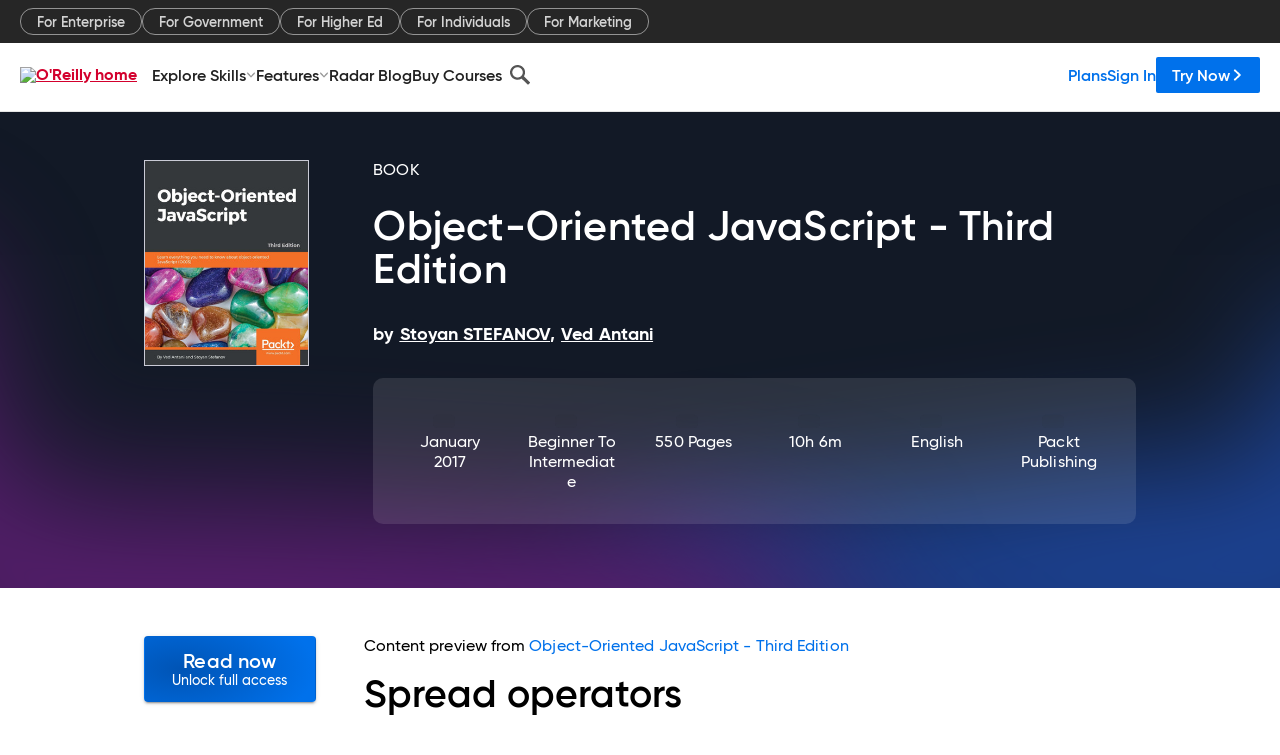

--- FILE ---
content_type: text/html; charset=utf-8
request_url: https://www.oreilly.com/library/view/object-oriented-javascript/9781785880568/ch03s04.html
body_size: 49602
content:
<!DOCTYPE html>
<html lang="en"><head><meta charSet="utf-8"/><meta name="viewport" content="width=device-width, initial-scale=1"/><link rel="preload" as="image" href="https://cdn.oreillystatic.com/images/sitewide-headers/oreilly_logo_mark_red.svg"/><link rel="preload" as="image" href="https://cdn.oreillystatic.com/oreilly/images/app-store-logo.png"/><link rel="preload" as="image" href="https://cdn.oreillystatic.com/oreilly/images/google-play-logo.png"/><link rel="preload" as="image" href="https://cdn.oreillystatic.com/oreilly/images/roku-tv-logo.png"/><link rel="preload" as="image" href="https://cdn.oreillystatic.com/oreilly/images/amazon-appstore-logo.png"/><meta name="theme-color" content="#B9002D"/><link rel="preconnect" href="https://cdn.oreillystatic.com" crossorigin=""/><link rel="preload" href="https://cdn.oreillystatic.com/fonts/Gilroy/Family/gilroy-bold.woff2" as="font" type="font/woff2" crossorigin="anonymous"/><link rel="preload" href="https://cdn.oreillystatic.com/fonts/Gilroy/Family/gilroy-regular.woff2" as="font" type="font/woff2" crossorigin="anonymous"/><link rel="preload" href="https://cdn.oreillystatic.com/fonts/Gilroy/Family/gilroy-medium.woff2" as="font" type="font/woff2" crossorigin="anonymous"/><link rel="preload" href="https://cdn.oreillystatic.com/fonts/Gilroy/Family/gilroy-semibold.woff2" as="font" type="font/woff2" crossorigin="anonymous"/><link rel="preload" href="https://cdn.oreillystatic.com/fonts/GuardianText/GuardianTextSans-Medium-Web.woff2" as="font" type="font/woff2" crossorigin="anonymous"/><link rel="preload" href="https://cdn.oreillystatic.com/fonts/GuardianText/GuardianTextSans-Regular-Web.woff2" as="font" type="font/woff2" crossorigin="anonymous"/><link rel="shortcut icon" href="//www.oreilly.com/favicon.ico"/><meta name="robots" content="index, follow"/><meta name="author" content="Stoyan STEFANOV, Ved Antani"/><meta name="publisher" content="Packt Publishing"/><meta property="og:title" content="Object-Oriented JavaScript - Third Edition"/><meta property="og:url" content="https://www.oreilly.com/library/view/object-oriented-javascript/9781785880568/ch03s04.html"/><meta property="og:site_name" content="O’Reilly Online Learning"/><meta property="og:type" content="book"/><meta property="og:image" content="https://www.oreilly.com/library/cover/9781785880568/1200w630h/"/><meta property="og:image:secure_url" content="https://www.oreilly.com/library/cover/9781785880568/1200w630h/"/><meta property="og:image:width" content="1200"/><meta property="og:image:height" content="630"/><meta name="twitter:card" content="summary_large_image"/><meta name="twitter:image" content="https://www.oreilly.com/library/cover/9781785880568/1200w630h/"/><meta name="twitter:site" content="@OReillyMedia"/><meta name="twitter:title" content="Object-Oriented JavaScript - Third Edition"/><meta property="og:book:isbn" content="9781785880568"/><meta property="og:book:author" content="Stoyan STEFANOV, Ved Antani"/><title>Spread operators - Object-Oriented JavaScript - Third Edition [Book]</title><meta property="og:description" content="Spread operatorsA spread operator looks exactly like a rest operator but performs the exact opposite function. Spread operators are used while providing arguments while calling a... - Selection from Object-Oriented JavaScript - Third Edition [Book]"/><meta name="description" content="Spread operatorsA spread operator looks exactly like a rest operator but performs the exact opposite function. Spread operators are used while providing arguments while calling a... - Selection from Object-Oriented JavaScript - Third Edition [Book]"/><link rel="stylesheet" href="/library/view/dist/client-render.UGP4EIOS.css"/><script>
        (function(h,o,u,n,d) {
          h=h[d]=h[d]||{q:[],onReady:function(c){h.q.push(c)}}
          d=o.createElement(u);d.async=1;d.src=n
          n=o.getElementsByTagName(u)[0];n.parentNode.insertBefore(d,n)
        })(window,document,'script','https://www.datadoghq-browser-agent.com/us1/v5/datadog-rum.js','DD_RUM')
        window.DD_RUM.onReady(function() {
          window.DD_RUM.init({
            clientToken: 'pubeafb4991c8bdcd260cd154294ece7a74',
            applicationId: '9f3d6547-b090-49ef-8a36-89b64f3ee2c5',
            site: 'datadoghq.com',
            service: 'preview_content_viewer-browser',
            env: 'production',
            sessionSampleRate: Number('' || 10),
            sessionReplaySampleRate: Number('' || 10),
            trackUserInteractions: Boolean('' || false),
            trackResources: true,
            trackLongTasks: true,
            defaultPrivacyLevel: 'mask'
          });
        })
      </script><script type="text/javascript">
                  htmlContext = {"basePath":"/library/view","enableMswIntegration":false,"env":{"DATADOG_RUM_APPLICATION_ID":"9f3d6547-b090-49ef-8a36-89b64f3ee2c5","DATADOG_RUM_CLIENT_TOKEN":"pubeafb4991c8bdcd260cd154294ece7a74","ENABLE_BROWSER_LOGGER":"true","ENV":"production","GOOGLE_TAG_MANAGER_ACCOUNT":"GTM-5P4V6Z","LOG_LEVEL":"error"},"frameworkAssets":[],"isDev":false,"manifest":{"observers.js":"observers-OX7F7U42.js","esm.js":"esm-JBC3LR4E.js","index.esm.js":"index.esm-2TALAJGH.js","client-render.js":"client-render.DLO5DM7M.js","chunk.js":"chunk-DGJUBN33.js","-5HBCMCE7.js":"NCMVHL6D-5HBCMCE7.js","-UF6HHVCD.js":"2AITGKQY-UF6HHVCD.js","worker.js":"worker-QB5IWDIR.js","rrweb-plugin-console-record.js":"rrweb-plugin-console-record-TT2EFQP7.js","rrweb-record.js":"rrweb-record-XNJAJ5WQ.js","client-render.css":"client-render.UGP4EIOS.css"},"preloadedAssets":[{"href":"https://cdn.oreillystatic.com/fonts/Gilroy/Family/gilroy-bold.woff2","as":"font","type":"font/woff2","crossOrigin":"anonymous"},{"href":"https://cdn.oreillystatic.com/fonts/Gilroy/Family/gilroy-regular.woff2","as":"font","type":"font/woff2","crossOrigin":"anonymous"},{"href":"https://cdn.oreillystatic.com/fonts/Gilroy/Family/gilroy-medium.woff2","as":"font","type":"font/woff2","crossOrigin":"anonymous"},{"href":"https://cdn.oreillystatic.com/fonts/Gilroy/Family/gilroy-semibold.woff2","as":"font","type":"font/woff2","crossOrigin":"anonymous"},{"href":"https://cdn.oreillystatic.com/fonts/GuardianText/GuardianTextSans-Medium-Web.woff2","as":"font","type":"font/woff2","crossOrigin":"anonymous"},{"href":"https://cdn.oreillystatic.com/fonts/GuardianText/GuardianTextSans-Regular-Web.woff2","as":"font","type":"font/woff2","crossOrigin":"anonymous"}],"name":"preview_content_viewer"};
                  initialStoreData = {"aiChat":{"isOpen":false,"data":{}},"environment":{"origin":"https://internal-ingress.platform.gcp.oreilly.com","env":"production","nodeEnv":"production","logLevel":"error","learningOrigin":"https://learning.oreilly.com","ingressedPaths":["/library/view","/videos"],"apiPath":"/api/web/library/view","basePath":"/library/view","publicPath":"/library/view/dist/","routerBasePath":"/"},"jwt":{"_loadingState":"FAILURE","_error":"No jwt on request."},"ldFeatureFlags":{"_loadingState":"FAILURE","_error":{}},"navigationAndAnnouncements":{"announcements":[],"links":{"header":[{"name":"Enterprise","link":"/enterprise/","icon":"","classname":"","description":"","isExternal":false,"groups":["header"],"syntheticsId":"","children":[]},{"name":"Pricing","link":"/pricing/","icon":"","classname":"","description":"","isExternal":false,"groups":["header"],"syntheticsId":"","children":[]}],"footer":[{"name":"About O’Reilly","link":"/about/","icon":"","classname":"","description":"","isExternal":false,"groups":["footer"],"syntheticsId":"","children":[]},{"name":"Teach/write/train","link":"/work-with-us.html","icon":"","classname":"","description":"","isExternal":false,"groups":["footer"],"syntheticsId":"","children":[]},{"name":"Careers","link":"/careers/","icon":"","classname":"","description":"","isExternal":false,"groups":["footer"],"syntheticsId":"","children":[]},{"name":"Community partners","link":"/partner/signup.csp","icon":"","classname":"","description":"","isExternal":false,"groups":["footer"],"syntheticsId":"","children":[]},{"name":"Affiliate program","link":"/affiliates/","icon":"","classname":"","description":"","isExternal":false,"groups":["footer"],"syntheticsId":"","children":[]},{"name":"Diversity","link":"/diversity/","icon":"","classname":"","description":"","isExternal":false,"groups":["footer"],"syntheticsId":"","children":[]},{"name":"Support","link":"https://www.oreilly.com/online-learning/support/","icon":"","classname":"","description":"","isExternal":false,"groups":["footer"],"syntheticsId":"","children":[]},{"name":"Contact us","link":"/about/contact.html","icon":"","classname":"","description":"","isExternal":false,"groups":["footer"],"syntheticsId":"","children":[]},{"name":"Newsletters","link":"https://www.oreilly.com/emails/newsletters/","icon":"","classname":"","description":"","isExternal":false,"groups":["footer"],"syntheticsId":"","children":[]}],"marketing-header":[{"name":"For Enterprise","link":"https://www.oreilly.com/online-learning/teams.html","icon":"","classname":"","description":"","isExternal":false,"groups":["marketing-header"],"syntheticsId":"","children":[]},{"name":"For Government","link":"https://www.oreilly.com/online-learning/government.html","icon":"","classname":"","description":"","isExternal":false,"groups":["marketing-header"],"syntheticsId":"","children":[]},{"name":"For Higher Ed","link":"https://www.oreilly.com/online-learning/academic.html","icon":"","classname":"","description":"","isExternal":false,"groups":["marketing-header"],"syntheticsId":"","children":[]},{"name":"For Individuals","link":"https://www.oreilly.com/online-learning/individuals.html","icon":"","classname":"","description":"","isExternal":false,"groups":["marketing-header"],"syntheticsId":"","children":[]},{"name":"For Marketing","link":"https://www.oreilly.com/content-marketing-solutions.html","icon":"","classname":"","description":"","isExternal":false,"groups":["marketing-header"],"syntheticsId":"","children":[]}],"fineprint":[{"name":"Terms of Service","link":"https://www.oreilly.com/terms/","icon":"","classname":"","description":"","isExternal":false,"groups":["fineprint"],"syntheticsId":"","children":[]},{"name":"Privacy Policy","link":"/privacy","icon":"","classname":"","description":"","isExternal":false,"groups":["fineprint"],"syntheticsId":"","children":[]},{"name":"Editorial Independence","link":"/about/editorial_independence.html","icon":"","classname":"","description":"","isExternal":false,"groups":["fineprint"],"syntheticsId":"","children":[]},{"name":"Modern Slavery Act Statement","link":"https://www.oreilly.com/modern-slavery-act-transparency-statement.html","icon":"","classname":"","description":"","isExternal":false,"groups":["fineprint"],"syntheticsId":"","children":[]}],"anon-header":[{"name":"Explore Skills","link":"#","icon":"","classname":"","description":"","isExternal":false,"groups":["anon-header","topbar-left"],"syntheticsId":"","children":[{"name":"Cloud Computing","link":"/search/skills/cloud-computing/","icon":"","classname":"","description":"","isExternal":false,"groups":["topbar-left"],"syntheticsId":"","children":[{"name":"Microsoft Azure","link":"/search/skills/microsoft-azure/","icon":"","classname":"","syntheticsId":""},{"name":"Amazon Web Services (AWS)","link":"/search/skills/amazon-web-services-aws/","icon":"","classname":"","syntheticsId":""},{"name":"Google Cloud","link":"/search/skills/google-cloud/","icon":"","classname":"","syntheticsId":""},{"name":"Cloud Migration","link":"/search/skills/cloud-migration/","icon":"","classname":"","syntheticsId":""},{"name":"Cloud Deployment","link":"/search/skills/cloud-deployment/","icon":"","classname":"","syntheticsId":""},{"name":"Cloud Platforms","link":"/search/skills/cloud-platforms/","icon":"","classname":"","syntheticsId":""}]},{"name":"Data Engineering","link":"/search/skills/data-engineering/","icon":"","classname":"","description":"","isExternal":false,"groups":["topbar-left"],"syntheticsId":"","children":[{"name":"Data Warehouse","link":"/search/skills/data-warehouse/","icon":"","classname":"","syntheticsId":""},{"name":"SQL","link":"/search/skills/sql/","icon":"","classname":"","syntheticsId":""},{"name":"Apache Spark","link":"/search/skills/apache-spark/","icon":"","classname":"","syntheticsId":""},{"name":"Microsoft SQL Server","link":"/search/skills/microsoft-sql-server/","icon":"","classname":"","syntheticsId":""},{"name":"MySQL","link":"/search/skills/mysql/","icon":"","classname":"","syntheticsId":""},{"name":"Kafka","link":"/search/skills/kafka/","icon":"","classname":"","syntheticsId":""},{"name":"Data Lake","link":"/search/skills/data-lake/","icon":"","classname":"","syntheticsId":""},{"name":"Streaming & Messaging","link":"/search/skills/streaming-messaging/","icon":"","classname":"","syntheticsId":""},{"name":"NoSQL Databases","link":"/search/skills/nosql-databases/","icon":"","classname":"","syntheticsId":""},{"name":"Relational Databases","link":"/search/skills/relational-databases/","icon":"","classname":"","syntheticsId":""}]},{"name":"Data Science","link":"/search/skills/data-science/","icon":"","classname":"","description":"","isExternal":false,"groups":["topbar-left"],"syntheticsId":"","children":[{"name":"Pandas","link":"/search/topics/pandas/","icon":"","classname":"","syntheticsId":""},{"name":"R","link":"/search/topics/r/","icon":"","classname":"","syntheticsId":""},{"name":"MATLAB","link":"/search/topics/matlab/","icon":"","classname":"","syntheticsId":""},{"name":"SAS","link":"/search/topics/sas/","icon":"","classname":"","syntheticsId":""},{"name":"D3","link":"/search/topics/d3/","icon":"","classname":"","syntheticsId":""},{"name":"Power BI","link":"/search/topics/power-bi/","icon":"","classname":"","syntheticsId":""},{"name":"Tableau","link":"/search/topics/tableau/","icon":"","classname":"","syntheticsId":""},{"name":"Statistics","link":"/search/topics/statistics/","icon":"","classname":"","syntheticsId":""},{"name":"Exploratory Data Analysis","link":"/search/topics/exploratory-data-analysis/","icon":"","classname":"","syntheticsId":""},{"name":"Data Visualization","link":"/search/topics/data-visualization/","icon":"","classname":"","syntheticsId":""}]},{"name":"AI & ML","link":"/search/skills/ai-ml/","icon":"","classname":"","description":"","isExternal":false,"groups":["topbar-left"],"syntheticsId":"","children":[{"name":"Generative AI","link":"/search/skills/generative-ai/","icon":"","classname":"","syntheticsId":""},{"name":"Machine Learning","link":"/search/skills/machine-learning/","icon":"","classname":"","syntheticsId":""},{"name":"Artificial Intelligence (AI)","link":"/search/skills/artificial-intelligence-ai/","icon":"","classname":"","syntheticsId":""},{"name":"Deep Learning","link":"/search/skills/deep-learning/","icon":"","classname":"","syntheticsId":""},{"name":"Reinforcement Learning","link":"/search/skills/reinforcement-learning/","icon":"","classname":"","syntheticsId":""},{"name":"Natural Language Processing","link":"/search/skills/natural-language-processing/","icon":"","classname":"","syntheticsId":""},{"name":"TensorFlow","link":"/search/skills/tensorflow/","icon":"","classname":"","syntheticsId":""},{"name":"Scikit-Learn","link":"/search/skills/scikit-learn/","icon":"","classname":"","syntheticsId":""},{"name":"Hyperparameter Tuning","link":"/search/skills/hyperparameter-tuning/","icon":"","classname":"","syntheticsId":""},{"name":"MLOps","link":"/search/skills/mlops/","icon":"","classname":"","syntheticsId":""}]},{"name":"Programming Languages","link":"/search/skills/programming-languages/","icon":"","classname":"","description":"","isExternal":false,"groups":["topbar-left"],"syntheticsId":"","children":[{"name":"Java","link":"/search/skills/java/","icon":"","classname":"","syntheticsId":""},{"name":"JavaScript","link":"/search/skills/javascript/","icon":"","classname":"","syntheticsId":""},{"name":"Spring","link":"/search/skills/spring/","icon":"","classname":"","syntheticsId":""},{"name":"Python","link":"/search/skills/python/","icon":"","classname":"","syntheticsId":""},{"name":"Go","link":"/search/skills/go/","icon":"","classname":"","syntheticsId":""},{"name":"C#","link":"/search/skills/c-sharp/","icon":"","classname":"","syntheticsId":""},{"name":"C++","link":"/search/skills/c-plus-plus/","icon":"","classname":"","syntheticsId":""},{"name":"C","link":"/search/skills/c/","icon":"","classname":"","syntheticsId":""},{"name":"Swift","link":"/search/skills/swift/","icon":"","classname":"","syntheticsId":""},{"name":"Rust","link":"/search/skills/rust/","icon":"","classname":"","syntheticsId":""},{"name":"Functional Programming","link":"/search/skills/functional-programming/","icon":"","classname":"","syntheticsId":""}]},{"name":"Software Architecture","link":"/search/skills/software-architecture/","icon":"","classname":"","description":"","isExternal":false,"groups":["topbar-left"],"syntheticsId":"","children":[{"name":"Object-Oriented","link":"/search/skills/object-oriented-architecture/","icon":"","classname":"","syntheticsId":""},{"name":"Distributed Systems","link":"/search/skills/distributed-systems/","icon":"","classname":"","syntheticsId":""},{"name":"Domain-Driven Design","link":"/search/skills/domain-driven-design/","icon":"","classname":"","syntheticsId":""},{"name":"Architectural Patterns","link":"/search/skills/architectural-patterns/","icon":"","classname":"","syntheticsId":""}]},{"name":"IT/Ops","link":"/search/skills/it-operations/","icon":"","classname":"","description":"","isExternal":false,"groups":["topbar-left"],"syntheticsId":"","children":[{"name":"Kubernetes","link":"/search/topics/kubernetes/","icon":"","classname":"","syntheticsId":""},{"name":"Docker","link":"/search/topics/docker/","icon":"","classname":"","syntheticsId":""},{"name":"GitHub","link":"/search/topics/github/","icon":"","classname":"","syntheticsId":""},{"name":"Terraform","link":"/search/topics/terraform/","icon":"","classname":"","syntheticsId":""},{"name":"Continuous Delivery","link":"/search/topics/continuous-delivery/","icon":"","classname":"","syntheticsId":""},{"name":"Continuous Integration","link":"/search/topics/continuous-integration/","icon":"","classname":"","syntheticsId":""},{"name":"Database Administration","link":"/search/topics/database-administration/","icon":"","classname":"","syntheticsId":""},{"name":"Computer Networking","link":"/search/topics/computer-networking/","icon":"","classname":"","syntheticsId":""},{"name":"Operating Systems","link":"/search/topics/operating-systems/","icon":"","classname":"","syntheticsId":""},{"name":"IT Certifications","link":"/search/topics/it-certifications/","icon":"","classname":"","syntheticsId":""}]},{"name":"Security","link":"/search/skills/security/","icon":"","classname":"","description":"","isExternal":false,"groups":["topbar-left"],"syntheticsId":"","children":[{"name":"Network Security","link":"/search/skills/network-security/","icon":"","classname":"","syntheticsId":""},{"name":"Application Security","link":"/search/skills/application-security/","icon":"","classname":"","syntheticsId":""},{"name":"Incident Response","link":"/search/skills/incident-response/","icon":"","classname":"","syntheticsId":""},{"name":"Zero Trust Model","link":"/search/skills/zero-trust-model/","icon":"","classname":"","syntheticsId":""},{"name":"Disaster Recovery","link":"/search/skills/disaster-recovery/","icon":"","classname":"","syntheticsId":""},{"name":"Penetration Testing / Ethical Hacking","link":"/search/skills/penetration-testing-ethical-hacking/","icon":"","classname":"","syntheticsId":""},{"name":"Governance","link":"/search/skills/governance/","icon":"","classname":"","syntheticsId":""},{"name":"Malware","link":"/search/skills/malware/","icon":"","classname":"","syntheticsId":""},{"name":"Security Architecture","link":"/search/skills/security-architecture/","icon":"","classname":"","syntheticsId":""},{"name":"Security Engineering","link":"/search/skills/security-engineering/","icon":"","classname":"","syntheticsId":""},{"name":"Security Certifications","link":"/search/skills/security-certifications/","icon":"","classname":"","syntheticsId":""}]},{"name":"Design","link":"/search/skills/design/","icon":"","classname":"","description":"","isExternal":false,"groups":["topbar-left"],"syntheticsId":"","children":[{"name":"Web Design","link":"/search/skills/web-design/","icon":"","classname":"","syntheticsId":""},{"name":"Graphic Design","link":"/search/skills/graphic-design/","icon":"","classname":"","syntheticsId":""},{"name":"Interaction Design","link":"/search/skills/interaction-design/","icon":"","classname":"","syntheticsId":""},{"name":"Film & Video","link":"/search/skills/film-video/","icon":"","classname":"","syntheticsId":""},{"name":"User Experience (UX)","link":"/search/skills/user-experience-ux/","icon":"","classname":"","syntheticsId":""},{"name":"Design Process","link":"/search/skills/design-process/","icon":"","classname":"","syntheticsId":""},{"name":"Design Tools","link":"/search/skills/design-tools/","icon":"","classname":"","syntheticsId":""}]},{"name":"Business","link":"/search/skills/business/","icon":"","classname":"","description":"","isExternal":false,"groups":["topbar-left"],"syntheticsId":"","children":[{"name":"Agile","link":"/search/skills/agile/","icon":"","classname":"","syntheticsId":""},{"name":"Project Management","link":"/search/skills/project-management/","icon":"","classname":"","syntheticsId":""},{"name":"Product Management","link":"/search/skills/product-management/","icon":"","classname":"","syntheticsId":""},{"name":"Marketing","link":"/search/skills/marketing/","icon":"","classname":"","syntheticsId":""},{"name":"Human Resources","link":"/search/skills/human-resources/","icon":"","classname":"","syntheticsId":""},{"name":"Finance","link":"/search/skills/finance/","icon":"","classname":"","syntheticsId":""},{"name":"Team Management","link":"/search/skills/team-management/","icon":"","classname":"","syntheticsId":""},{"name":"Business Strategy","link":"/search/skills/business-strategy/","icon":"","classname":"","syntheticsId":""},{"name":"Digital Transformation","link":"/search/skills/digital-transformation/","icon":"","classname":"","syntheticsId":""},{"name":"Organizational Leadership","link":"/search/skills/organizational-leadership/","icon":"","classname":"","syntheticsId":""}]},{"name":"Soft Skills","link":"/search/skills/soft-skills/","icon":"","classname":"","description":"","isExternal":false,"groups":["topbar-left"],"syntheticsId":"","children":[{"name":"Professional Communication","link":"/search/skills/professional-communication/","icon":"","classname":"","syntheticsId":""},{"name":"Emotional Intelligence","link":"/search/skills/emotional-intelligence/","icon":"","classname":"","syntheticsId":""},{"name":"Presentation Skills","link":"/search/skills/presentation-skills/","icon":"","classname":"","syntheticsId":""},{"name":"Innovation","link":"/search/skills/innovation/","icon":"","classname":"","syntheticsId":""},{"name":"Critical Thinking","link":"/search/skills/critical-thinking/","icon":"","classname":"","syntheticsId":""},{"name":"Public Speaking","link":"/search/skills/public-speaking/","icon":"","classname":"","syntheticsId":""},{"name":"Collaboration","link":"/search/skills/collaboration/","icon":"","classname":"","syntheticsId":""},{"name":"Personal Productivity","link":"/search/skills/personal-productivity/","icon":"","classname":"","syntheticsId":""},{"name":"Confidence / Motivation","link":"/search/skills/confidence-motivation/","icon":"","classname":"","syntheticsId":""}]}]},{"name":"Features","link":"/online-learning/features.html","icon":"","classname":"","description":"","isExternal":false,"groups":["anon-header"],"syntheticsId":"","children":[{"name":"All features","link":"/online-learning/features.html","icon":"","classname":"","description":"","isExternal":false,"groups":["anon-header"],"syntheticsId":"","children":[]},{"name":"Verifiable skills","link":"/online-learning/verifiable-skills.html","icon":"","classname":"","description":"","isExternal":false,"groups":["anon-header"],"syntheticsId":"","children":[]},{"name":"AI Academy","link":"/online-learning/ai-academy.html","icon":"","classname":"","description":"","isExternal":false,"groups":["anon-header"],"syntheticsId":"","children":[]},{"name":"Courses","link":"/online-learning/courses.html","icon":"","classname":"","description":"","isExternal":false,"groups":["anon-header"],"syntheticsId":"","children":[]},{"name":"Certifications","link":"/online-learning/feature-certification.html","icon":"","classname":"","description":"","isExternal":false,"groups":["anon-header"],"syntheticsId":"","children":[]},{"name":"Interactive learning","link":"/online-learning/intro-interactive-learning.html","icon":"","classname":"","description":"","isExternal":false,"groups":["anon-header"],"syntheticsId":"","children":[]},{"name":"Live events","link":"/online-learning/live-events.html","icon":"","classname":"","description":"","isExternal":false,"groups":["anon-header"],"syntheticsId":"","children":[]},{"name":"Superstreams","link":"/products/superstreams.html","icon":"","classname":"","description":"","isExternal":false,"groups":["anon-header"],"syntheticsId":"","children":[]},{"name":"Answers","link":"/online-learning/feature-answers.html","icon":"","classname":"","description":"","isExternal":false,"groups":["anon-header"],"syntheticsId":"","children":[]},{"name":"Insights reporting","link":"/online-learning/insights-dashboard.html","icon":"","classname":"","description":"","isExternal":false,"groups":["anon-header"],"syntheticsId":"","children":[]}]},{"name":"Radar Blog","link":"/radar/","icon":"","classname":"","description":"","isExternal":false,"groups":["anon-header"],"syntheticsId":"","children":[]},{"name":"Buy Courses","link":"/live/","icon":"","classname":"","description":"","isExternal":false,"groups":["anon-header"],"syntheticsId":"","children":[]}],"topbar-left":[{"name":"Explore Skills","link":"#","icon":"","classname":"","description":"","isExternal":false,"groups":["anon-header","topbar-left"],"syntheticsId":"","children":[{"name":"Cloud Computing","link":"/search/skills/cloud-computing/","icon":"","classname":"","description":"","isExternal":false,"groups":["topbar-left"],"syntheticsId":"","children":[{"name":"Microsoft Azure","link":"/search/skills/microsoft-azure/","icon":"","classname":"","syntheticsId":""},{"name":"Amazon Web Services (AWS)","link":"/search/skills/amazon-web-services-aws/","icon":"","classname":"","syntheticsId":""},{"name":"Google Cloud","link":"/search/skills/google-cloud/","icon":"","classname":"","syntheticsId":""},{"name":"Cloud Migration","link":"/search/skills/cloud-migration/","icon":"","classname":"","syntheticsId":""},{"name":"Cloud Deployment","link":"/search/skills/cloud-deployment/","icon":"","classname":"","syntheticsId":""},{"name":"Cloud Platforms","link":"/search/skills/cloud-platforms/","icon":"","classname":"","syntheticsId":""}]},{"name":"Data Engineering","link":"/search/skills/data-engineering/","icon":"","classname":"","description":"","isExternal":false,"groups":["topbar-left"],"syntheticsId":"","children":[{"name":"Data Warehouse","link":"/search/skills/data-warehouse/","icon":"","classname":"","syntheticsId":""},{"name":"SQL","link":"/search/skills/sql/","icon":"","classname":"","syntheticsId":""},{"name":"Apache Spark","link":"/search/skills/apache-spark/","icon":"","classname":"","syntheticsId":""},{"name":"Microsoft SQL Server","link":"/search/skills/microsoft-sql-server/","icon":"","classname":"","syntheticsId":""},{"name":"MySQL","link":"/search/skills/mysql/","icon":"","classname":"","syntheticsId":""},{"name":"Kafka","link":"/search/skills/kafka/","icon":"","classname":"","syntheticsId":""},{"name":"Data Lake","link":"/search/skills/data-lake/","icon":"","classname":"","syntheticsId":""},{"name":"Streaming & Messaging","link":"/search/skills/streaming-messaging/","icon":"","classname":"","syntheticsId":""},{"name":"NoSQL Databases","link":"/search/skills/nosql-databases/","icon":"","classname":"","syntheticsId":""},{"name":"Relational Databases","link":"/search/skills/relational-databases/","icon":"","classname":"","syntheticsId":""}]},{"name":"Data Science","link":"/search/skills/data-science/","icon":"","classname":"","description":"","isExternal":false,"groups":["topbar-left"],"syntheticsId":"","children":[{"name":"Pandas","link":"/search/topics/pandas/","icon":"","classname":"","syntheticsId":""},{"name":"R","link":"/search/topics/r/","icon":"","classname":"","syntheticsId":""},{"name":"MATLAB","link":"/search/topics/matlab/","icon":"","classname":"","syntheticsId":""},{"name":"SAS","link":"/search/topics/sas/","icon":"","classname":"","syntheticsId":""},{"name":"D3","link":"/search/topics/d3/","icon":"","classname":"","syntheticsId":""},{"name":"Power BI","link":"/search/topics/power-bi/","icon":"","classname":"","syntheticsId":""},{"name":"Tableau","link":"/search/topics/tableau/","icon":"","classname":"","syntheticsId":""},{"name":"Statistics","link":"/search/topics/statistics/","icon":"","classname":"","syntheticsId":""},{"name":"Exploratory Data Analysis","link":"/search/topics/exploratory-data-analysis/","icon":"","classname":"","syntheticsId":""},{"name":"Data Visualization","link":"/search/topics/data-visualization/","icon":"","classname":"","syntheticsId":""}]},{"name":"AI & ML","link":"/search/skills/ai-ml/","icon":"","classname":"","description":"","isExternal":false,"groups":["topbar-left"],"syntheticsId":"","children":[{"name":"Generative AI","link":"/search/skills/generative-ai/","icon":"","classname":"","syntheticsId":""},{"name":"Machine Learning","link":"/search/skills/machine-learning/","icon":"","classname":"","syntheticsId":""},{"name":"Artificial Intelligence (AI)","link":"/search/skills/artificial-intelligence-ai/","icon":"","classname":"","syntheticsId":""},{"name":"Deep Learning","link":"/search/skills/deep-learning/","icon":"","classname":"","syntheticsId":""},{"name":"Reinforcement Learning","link":"/search/skills/reinforcement-learning/","icon":"","classname":"","syntheticsId":""},{"name":"Natural Language Processing","link":"/search/skills/natural-language-processing/","icon":"","classname":"","syntheticsId":""},{"name":"TensorFlow","link":"/search/skills/tensorflow/","icon":"","classname":"","syntheticsId":""},{"name":"Scikit-Learn","link":"/search/skills/scikit-learn/","icon":"","classname":"","syntheticsId":""},{"name":"Hyperparameter Tuning","link":"/search/skills/hyperparameter-tuning/","icon":"","classname":"","syntheticsId":""},{"name":"MLOps","link":"/search/skills/mlops/","icon":"","classname":"","syntheticsId":""}]},{"name":"Programming Languages","link":"/search/skills/programming-languages/","icon":"","classname":"","description":"","isExternal":false,"groups":["topbar-left"],"syntheticsId":"","children":[{"name":"Java","link":"/search/skills/java/","icon":"","classname":"","syntheticsId":""},{"name":"JavaScript","link":"/search/skills/javascript/","icon":"","classname":"","syntheticsId":""},{"name":"Spring","link":"/search/skills/spring/","icon":"","classname":"","syntheticsId":""},{"name":"Python","link":"/search/skills/python/","icon":"","classname":"","syntheticsId":""},{"name":"Go","link":"/search/skills/go/","icon":"","classname":"","syntheticsId":""},{"name":"C#","link":"/search/skills/c-sharp/","icon":"","classname":"","syntheticsId":""},{"name":"C++","link":"/search/skills/c-plus-plus/","icon":"","classname":"","syntheticsId":""},{"name":"C","link":"/search/skills/c/","icon":"","classname":"","syntheticsId":""},{"name":"Swift","link":"/search/skills/swift/","icon":"","classname":"","syntheticsId":""},{"name":"Rust","link":"/search/skills/rust/","icon":"","classname":"","syntheticsId":""},{"name":"Functional Programming","link":"/search/skills/functional-programming/","icon":"","classname":"","syntheticsId":""}]},{"name":"Software Architecture","link":"/search/skills/software-architecture/","icon":"","classname":"","description":"","isExternal":false,"groups":["topbar-left"],"syntheticsId":"","children":[{"name":"Object-Oriented","link":"/search/skills/object-oriented-architecture/","icon":"","classname":"","syntheticsId":""},{"name":"Distributed Systems","link":"/search/skills/distributed-systems/","icon":"","classname":"","syntheticsId":""},{"name":"Domain-Driven Design","link":"/search/skills/domain-driven-design/","icon":"","classname":"","syntheticsId":""},{"name":"Architectural Patterns","link":"/search/skills/architectural-patterns/","icon":"","classname":"","syntheticsId":""}]},{"name":"IT/Ops","link":"/search/skills/it-operations/","icon":"","classname":"","description":"","isExternal":false,"groups":["topbar-left"],"syntheticsId":"","children":[{"name":"Kubernetes","link":"/search/topics/kubernetes/","icon":"","classname":"","syntheticsId":""},{"name":"Docker","link":"/search/topics/docker/","icon":"","classname":"","syntheticsId":""},{"name":"GitHub","link":"/search/topics/github/","icon":"","classname":"","syntheticsId":""},{"name":"Terraform","link":"/search/topics/terraform/","icon":"","classname":"","syntheticsId":""},{"name":"Continuous Delivery","link":"/search/topics/continuous-delivery/","icon":"","classname":"","syntheticsId":""},{"name":"Continuous Integration","link":"/search/topics/continuous-integration/","icon":"","classname":"","syntheticsId":""},{"name":"Database Administration","link":"/search/topics/database-administration/","icon":"","classname":"","syntheticsId":""},{"name":"Computer Networking","link":"/search/topics/computer-networking/","icon":"","classname":"","syntheticsId":""},{"name":"Operating Systems","link":"/search/topics/operating-systems/","icon":"","classname":"","syntheticsId":""},{"name":"IT Certifications","link":"/search/topics/it-certifications/","icon":"","classname":"","syntheticsId":""}]},{"name":"Security","link":"/search/skills/security/","icon":"","classname":"","description":"","isExternal":false,"groups":["topbar-left"],"syntheticsId":"","children":[{"name":"Network Security","link":"/search/skills/network-security/","icon":"","classname":"","syntheticsId":""},{"name":"Application Security","link":"/search/skills/application-security/","icon":"","classname":"","syntheticsId":""},{"name":"Incident Response","link":"/search/skills/incident-response/","icon":"","classname":"","syntheticsId":""},{"name":"Zero Trust Model","link":"/search/skills/zero-trust-model/","icon":"","classname":"","syntheticsId":""},{"name":"Disaster Recovery","link":"/search/skills/disaster-recovery/","icon":"","classname":"","syntheticsId":""},{"name":"Penetration Testing / Ethical Hacking","link":"/search/skills/penetration-testing-ethical-hacking/","icon":"","classname":"","syntheticsId":""},{"name":"Governance","link":"/search/skills/governance/","icon":"","classname":"","syntheticsId":""},{"name":"Malware","link":"/search/skills/malware/","icon":"","classname":"","syntheticsId":""},{"name":"Security Architecture","link":"/search/skills/security-architecture/","icon":"","classname":"","syntheticsId":""},{"name":"Security Engineering","link":"/search/skills/security-engineering/","icon":"","classname":"","syntheticsId":""},{"name":"Security Certifications","link":"/search/skills/security-certifications/","icon":"","classname":"","syntheticsId":""}]},{"name":"Design","link":"/search/skills/design/","icon":"","classname":"","description":"","isExternal":false,"groups":["topbar-left"],"syntheticsId":"","children":[{"name":"Web Design","link":"/search/skills/web-design/","icon":"","classname":"","syntheticsId":""},{"name":"Graphic Design","link":"/search/skills/graphic-design/","icon":"","classname":"","syntheticsId":""},{"name":"Interaction Design","link":"/search/skills/interaction-design/","icon":"","classname":"","syntheticsId":""},{"name":"Film & Video","link":"/search/skills/film-video/","icon":"","classname":"","syntheticsId":""},{"name":"User Experience (UX)","link":"/search/skills/user-experience-ux/","icon":"","classname":"","syntheticsId":""},{"name":"Design Process","link":"/search/skills/design-process/","icon":"","classname":"","syntheticsId":""},{"name":"Design Tools","link":"/search/skills/design-tools/","icon":"","classname":"","syntheticsId":""}]},{"name":"Business","link":"/search/skills/business/","icon":"","classname":"","description":"","isExternal":false,"groups":["topbar-left"],"syntheticsId":"","children":[{"name":"Agile","link":"/search/skills/agile/","icon":"","classname":"","syntheticsId":""},{"name":"Project Management","link":"/search/skills/project-management/","icon":"","classname":"","syntheticsId":""},{"name":"Product Management","link":"/search/skills/product-management/","icon":"","classname":"","syntheticsId":""},{"name":"Marketing","link":"/search/skills/marketing/","icon":"","classname":"","syntheticsId":""},{"name":"Human Resources","link":"/search/skills/human-resources/","icon":"","classname":"","syntheticsId":""},{"name":"Finance","link":"/search/skills/finance/","icon":"","classname":"","syntheticsId":""},{"name":"Team Management","link":"/search/skills/team-management/","icon":"","classname":"","syntheticsId":""},{"name":"Business Strategy","link":"/search/skills/business-strategy/","icon":"","classname":"","syntheticsId":""},{"name":"Digital Transformation","link":"/search/skills/digital-transformation/","icon":"","classname":"","syntheticsId":""},{"name":"Organizational Leadership","link":"/search/skills/organizational-leadership/","icon":"","classname":"","syntheticsId":""}]},{"name":"Soft Skills","link":"/search/skills/soft-skills/","icon":"","classname":"","description":"","isExternal":false,"groups":["topbar-left"],"syntheticsId":"","children":[{"name":"Professional Communication","link":"/search/skills/professional-communication/","icon":"","classname":"","syntheticsId":""},{"name":"Emotional Intelligence","link":"/search/skills/emotional-intelligence/","icon":"","classname":"","syntheticsId":""},{"name":"Presentation Skills","link":"/search/skills/presentation-skills/","icon":"","classname":"","syntheticsId":""},{"name":"Innovation","link":"/search/skills/innovation/","icon":"","classname":"","syntheticsId":""},{"name":"Critical Thinking","link":"/search/skills/critical-thinking/","icon":"","classname":"","syntheticsId":""},{"name":"Public Speaking","link":"/search/skills/public-speaking/","icon":"","classname":"","syntheticsId":""},{"name":"Collaboration","link":"/search/skills/collaboration/","icon":"","classname":"","syntheticsId":""},{"name":"Personal Productivity","link":"/search/skills/personal-productivity/","icon":"","classname":"","syntheticsId":""},{"name":"Confidence / Motivation","link":"/search/skills/confidence-motivation/","icon":"","classname":"","syntheticsId":""}]}]}],"anon-footer-left":[{"name":"About O'Reilly","link":"/about/","icon":"","classname":"","description":"","isExternal":false,"groups":["anon-footer-left"],"syntheticsId":"","children":[{"name":"Teach/Write/Train","link":"/work-with-us.html","icon":"","classname":"","description":"","isExternal":false,"groups":["anon-footer-left"],"syntheticsId":"","children":[]},{"name":"Careers","link":"/careers/","icon":"","classname":"","description":"","isExternal":false,"groups":["anon-footer-left"],"syntheticsId":"","children":[]},{"name":"O'Reilly News","link":"/press/","icon":"","classname":"","description":"","isExternal":false,"groups":["anon-footer-left"],"syntheticsId":"","children":[]},{"name":"Media Coverage","link":"/press/media-coverage.html","icon":"","classname":"","description":"","isExternal":false,"groups":["anon-footer-left"],"syntheticsId":"","children":[]},{"name":"Community Partners","link":"/partner/signup.csp","icon":"","classname":"","description":"","isExternal":false,"groups":["anon-footer-left"],"syntheticsId":"","children":[]},{"name":"Affiliate Program","link":"/affiliates/","icon":"","classname":"","description":"","isExternal":false,"groups":["anon-footer-left"],"syntheticsId":"","children":[]},{"name":"Submit an RFP","link":"/online-learning/rfp.html","icon":"","classname":"","description":"","isExternal":false,"groups":["anon-footer-left"],"syntheticsId":"","children":[]},{"name":"Diversity","link":"/diversity/","icon":"","classname":"","description":"","isExternal":false,"groups":["anon-footer-left"],"syntheticsId":"","children":[]},{"name":"Content Sponsorship","link":"/content-marketing-solutions.html","icon":"","classname":"","description":"","isExternal":false,"groups":["anon-footer-left"],"syntheticsId":"","children":[]}]}],"anon-footer-center":[{"name":"Support","link":"/online-learning/support/","icon":"","classname":"","description":"","isExternal":false,"groups":["anon-footer-center"],"syntheticsId":"","children":[{"name":"Contact Us","link":"/about/contact.html","icon":"","classname":"","description":"","isExternal":false,"groups":["anon-footer-center"],"syntheticsId":"","children":[]},{"name":"Newsletters","link":"/emails/newsletters/","icon":"","classname":"","description":"","isExternal":false,"groups":["anon-footer-center"],"syntheticsId":"","children":[]},{"name":"Privacy Policy","link":"/privacy.html","icon":"","classname":"","description":"","isExternal":false,"groups":["anon-footer-center"],"syntheticsId":"","children":[]},{"name":"AI Policy","link":"/about/oreilly-approach-to-generative-ai.html","icon":"","classname":"","description":"","isExternal":false,"groups":["anon-footer-center"],"syntheticsId":"","children":[]}]}],"anon-footer-right":[{"name":"International","link":"#","icon":"","classname":"","description":"","isExternal":false,"groups":["anon-footer-right"],"syntheticsId":"","children":[{"name":"Australia & New Zealand","link":"/online-learning/anz.html","icon":"","classname":"","description":"","isExternal":false,"groups":["anon-footer-right"],"syntheticsId":"","children":[]},{"name":"Japan","link":"https://www.oreilly.co.jp/index.shtml","icon":"","classname":"","description":"","isExternal":false,"groups":["anon-footer-right"],"syntheticsId":"","children":[]}]}],"social":[{"name":"LinkedIn","link":"https://www.linkedin.com/company/oreilly-media","icon":"linkedin","classname":"","description":"","isExternal":false,"groups":["social"],"syntheticsId":"","children":[]},{"name":"YouTube","link":"https://www.youtube.com/user/OreillyMedia","icon":"youtube","classname":"","description":"","isExternal":false,"groups":["social"],"syntheticsId":"","children":[]}]}},"playlistsCoreState":{"mostRecentPlaylistIds":[],"playlistActions":{"updatingSharing":false,"sharingErrors":{}},"playlists":{"error":"","fetching":true,"loaded":false,"playlists":[],"sharingEnabled":false},"playlistSSR":{"error":"","fetching":false,"loaded":false,"playlist":{}},"sharedPlaylist":{"error":"","fetching":false,"loaded":false,"playlist":{}}},"user":{"error":"User is not authenticated"},"userInfo":{"meta":{"error":"User is not authenticated"},"profile":{"error":null},"usageStatus":{"error":null}},"userProfile":{"error":{"message":"No encoded jwt."},"_loadingState":"FAILURE"},"appState":{"ourn":"urn:orm:book:9781785880568","title":"Object-Oriented JavaScript - Third Edition"}};
                  __orm_public_path__ = window.initialStoreData?.environment?.publicPath;
                </script><script type="text/javascript">
      window.orm = window.orm || {};
      window.orm.redirect = function redirect(url) {
        window.location.assign(url);
      };
      window.orm.logger = console;
    </script><script type="text/javascript" src="https://www.datadoghq-browser-agent.com/us1/v5/datadog-logs.js"></script><script type="text/javascript">
        if (window.DD_LOGS) {
          window.DD_LOGS.init({
            clientToken: 'pub8399c9005ebe7454be1698e2aee94fba',
            site: 'datadoghq.com',
            env: 'production',
            service: 'preview_content_viewer-browser',
            sessionSampleRate: Number('' || 50),
          });
          window.DD_LOGS.logger.setLevel('error' || 'error');
          window.orm.logger = DD_LOGS.logger;
        }
      </script><script>
      // Disable analytics when hit from DD synthetics browser
      if (window._DATADOG_SYNTHETICS_BROWSER === undefined) {
        if (window.initialStoreData && window.initialStoreData.userInfo.meta
          && window.initialStoreData.userInfo.meta.user_identifier && window.initialStoreData.jwt) {
          var user = window.initialStoreData.userInfo.meta;
          var dataLayer = window.dataLayer || [];
          var jwtPerms = window.initialStoreData.jwt.perms;

          // Set user/session info
          dataLayer.push({ userIdentifier: user.user_identifier });
          dataLayer.push({ loggedIn: 'yes' });

          // Set account/org info
          if (!user.individual) {
            dataLayer.push({ orgID: user.primary_account });
          }

          // Set user hasPurchases boolean
          dataLayer.push({ hasPurchases: user.has_purchases.toString() });

          // Set account type
          if (user.individual) {
            if (user.subscription && user.subscription.active) {
              dataLayer.push({learningAccountType: 'individual'});
            } else if (user.is_trial) {
              dataLayer.push({learningAccountType: 'free trial'});
            }
            else if (user.has_purchases && jwtPerms?.prch?.includes('c')){
              dataLayer.push({learningAccountType: 'event purchaser'});
            }
          } else {
            if (user.academic_institution) {
              dataLayer.push({learningAccountType: 'academic'});
            } else {
              dataLayer.push({learningAccountType: 'enterprise'});
            }
          }

          // Set paid account
          if (user.subscription && user.subscription.active) {
            dataLayer.push({ learningPaidAccount: 'yes' });
          }
        }

        (function(w,d,s,l,i){w[l]=w[l]||[];w[l].push({'gtm.start':
          new Date().getTime(),event:'gtm.js'});var f=d.getElementsByTagName(s)[0],
          j=d.createElement(s),dl=l!='dataLayer'?'&l='+l:'';j.async=true;j.src=
          'https://www.googletagmanager.com/gtm.js?id='+i+dl;f.parentNode.insertBefore(j,f);
        })(window,document,'script','dataLayer', 'GTM-5P4V6Z');
      }
    </script><script type="module" src="/library/view/dist/client-render.DLO5DM7M.js" defer=""></script></head><body id="root"><noscript><iframe src="https://www.googletagmanager.com/ns.html?id=GTM-5P4V6Z" height="0" width="0" style="display:none;visibility:hidden"></iframe></noscript><!--$--><script>
        var _vwo_code=(function(){
        var account_id=291788,
        settings_tolerance=2000,
        library_tolerance=2500,
        use_existing_jquery=false,
        /* DO NOT EDIT BELOW THIS LINE */
        f=false,d=document;return{use_existing_jquery:function(){return use_existing_jquery;},library_tolerance:function(){return library_tolerance;},finish:function(){if(!f){f=true;var a=d.getElementById('_vis_opt_path_hides');if(a)a.parentNode.removeChild(a);}},finished:function(){return f;},load:function(a){var b=d.createElement('script');b.src=a;b.type='text/javascript';b.innerText;b.onerror=function(){_vwo_code.finish();};d.getElementsByTagName('head')[0].appendChild(b);},init:function(){settings_timer=setTimeout('_vwo_code.finish()',settings_tolerance);var a=d.createElement('style'),b='body{opacity:0 !important;filter:alpha(opacity=0) !important;background:none !important;}',h=d.getElementsByTagName('head')[0];a.setAttribute('id','_vis_opt_path_hides');a.setAttribute('type','text/css');if(a.styleSheet)a.styleSheet.cssText=b;else a.appendChild(d.createTextNode(b));h.appendChild(a);this.load('//dev.visualwebsiteoptimizer.com/j.php?a='+account_id+'&u='+encodeURIComponent(d.URL)+'&r='+Math.random());return settings_timer;}};}());_vwo_settings_timer=_vwo_code.init();
      </script><a href="#main" class="orm-global-skip-link">Skip to Content</a><header class="orm-global-site-header--default" id="orm-global-site-banner" role="banner" data-testid="site-header-public"><div id="site-header-public-content"><nav role="navigation" aria-label="Primary site navigation"><div id="marketing-menu-outer"><div id="marketing-menu-inner"><ul class="menu" id="marketing-menu-list" data-testid="marketing-menu"><li class="menu__item "><a class="menu-item__link menu-item__link--pill" href="https://www.oreilly.com/online-learning/teams.html">For Enterprise</a></li><li class="menu__item "><a class="menu-item__link menu-item__link--pill" href="https://www.oreilly.com/online-learning/government.html">For Government</a></li><li class="menu__item "><a class="menu-item__link menu-item__link--pill" href="https://www.oreilly.com/online-learning/academic.html">For Higher Ed</a></li><li class="menu__item "><a class="menu-item__link menu-item__link--pill" href="https://www.oreilly.com/online-learning/individuals.html">For Individuals</a></li><li class="menu__item "><a class="menu-item__link menu-item__link--pill" href="https://www.oreilly.com/content-marketing-solutions.html">For Marketing</a></li></ul></div></div><div id="primary-menu-section"><a href="https://www.oreilly.com" title="home page" aria-current="page" id="primary-menu-logo-link"><img id="primary-menu-logo" src="https://cdn.oreillystatic.com/images/sitewide-headers/oreilly_logo_mark_red.svg" alt="O&#x27;Reilly home"/></a><ul id="primary-menu" class="menu navigation-hidden"><li class="navigation-hidden" id="primary-menu-item-left"><ul class="menu" id="primary-menu-list-left"><li class="menu__item menu-item menu-item--level-0 mobileOnly " id="menu-item-for-enterprise-0"><a class="menu-item__link menu-item-link menu-item-link--level-0" href="https://www.oreilly.com/online-learning/teams.html" id="menu-item-link-for-enterprise-0">For Enterprise</a></li><li class="menu__item menu-item menu-item--level-0 mobileOnly " id="menu-item-for-government-1"><a class="menu-item__link menu-item-link menu-item-link--level-0" href="https://www.oreilly.com/online-learning/government.html" id="menu-item-link-for-government-1">For Government</a></li><li class="menu__item menu-item menu-item--level-0 mobileOnly " id="menu-item-for-higher-ed-2"><a class="menu-item__link menu-item-link menu-item-link--level-0" href="https://www.oreilly.com/online-learning/academic.html" id="menu-item-link-for-higher-ed-2">For Higher Ed</a></li><li class="menu__item menu-item menu-item--level-0 mobileOnly " id="menu-item-for-individuals-3"><a class="menu-item__link menu-item-link menu-item-link--level-0" href="https://www.oreilly.com/online-learning/individuals.html" id="menu-item-link-for-individuals-3">For Individuals</a></li><li class="menu__item menu-item menu-item--level-0 mobileOnly " id="menu-item-for-marketing-4"><a class="menu-item__link menu-item-link menu-item-link--level-0" href="https://www.oreilly.com/content-marketing-solutions.html" id="menu-item-link-for-marketing-4">For Marketing</a></li><li class="menu__item menu-item menu-item--level-0  " id="menu-item-explore-skills-0"><a class="menu-item__link menu-item-link menu-item-link--level-0" href="#" id="menu-item-link-explore-skills-0" aria-expanded="false" aria-haspopup="true">Explore Skills<svg class="header-icon" focusable="false" aria-hidden="true" viewBox="0 0 20 20" height="10px" width="10px" fill="#999"><path d="M3.28584 5C2.55348 5 2 5.61034 2 6.37045C2 6.75163 2.14716 7.07887 2.3696 7.32823L9.05948 14.5755L9.06355 14.5798C9.31508 14.8461 9.63852 15 10.0043 15C10.3442 15 10.6968 14.8585 10.9473 14.5681L17.6227 7.32738C17.8549 7.08041 18 6.74835 18 6.37045C18 5.61034 17.4465 5 16.7142 5C16.3633 5 16.044 5.14856 15.8102 5.38158L15.8026 5.38909L10.0041 11.666L4.20438 5.39664L4.2007 5.39275C3.96654 5.14484 3.63979 5 3.28584 5Z"></path></svg></a><ul class="submenu submenu--level-0" id="submenu-explore-skills-0"><li class="menu__item menu-item menu-item--level-1  " id="menu-item-cloud-computing-0"><a class="menu-item__link menu-item-link menu-item-link--level-1" href="/search/skills/cloud-computing/" id="menu-item-link-cloud-computing-0" aria-expanded="false" aria-haspopup="true">Cloud Computing<svg class="header-icon" aria-hidden="true" viewBox="0 0 20 20" height="10px" width="10px" fill="#ccc"><path d="M5.5 16.7142C5.5 17.4465 6.11034 18 6.87045 18C7.25163 18 7.57887 17.8528 7.82823 17.6304L15.0755 10.9405L15.0798 10.9365C15.3461 10.6849 15.5 10.3615 15.5 9.99568C15.5 9.65583 15.3585 9.30318 15.0681 9.05271L7.82738 2.37726C7.58041 2.14511 7.24835 2 6.87045 2C6.11034 2 5.5 2.55348 5.5 3.28584C5.5 3.63671 5.64856 3.95598 5.88158 4.18983L5.88909 4.19737L12.166 9.99593L5.89664 15.7956L5.89275 15.7993C5.64484 16.0335 5.5 16.3602 5.5 16.7142Z"></path></svg></a><ul class="submenu submenu--level-1" id="submenu-cloud-computing-0"><li class="menu__item menu-item menu-item--level-2  " id="menu-item-microsoft-azure-0"><a class="menu-item__link menu-item-link menu-item-link--level-2" href="/search/skills/microsoft-azure/" id="menu-item-link-microsoft-azure-0">Microsoft Azure</a></li><li class="menu__item menu-item menu-item--level-2  " id="menu-item-amazon-web-services-aws-1"><a class="menu-item__link menu-item-link menu-item-link--level-2" href="/search/skills/amazon-web-services-aws/" id="menu-item-link-amazon-web-services-aws-1">Amazon Web Services (AWS)</a></li><li class="menu__item menu-item menu-item--level-2  " id="menu-item-google-cloud-2"><a class="menu-item__link menu-item-link menu-item-link--level-2" href="/search/skills/google-cloud/" id="menu-item-link-google-cloud-2">Google Cloud</a></li><li class="menu__item menu-item menu-item--level-2  " id="menu-item-cloud-migration-3"><a class="menu-item__link menu-item-link menu-item-link--level-2" href="/search/skills/cloud-migration/" id="menu-item-link-cloud-migration-3">Cloud Migration</a></li><li class="menu__item menu-item menu-item--level-2  " id="menu-item-cloud-deployment-4"><a class="menu-item__link menu-item-link menu-item-link--level-2" href="/search/skills/cloud-deployment/" id="menu-item-link-cloud-deployment-4">Cloud Deployment</a></li><li class="menu__item menu-item menu-item--level-2  " id="menu-item-cloud-platforms-5"><a class="menu-item__link menu-item-link menu-item-link--level-2" href="/search/skills/cloud-platforms/" id="menu-item-link-cloud-platforms-5">Cloud Platforms</a></li></ul></li><li class="menu__item menu-item menu-item--level-1  " id="menu-item-data-engineering-1"><a class="menu-item__link menu-item-link menu-item-link--level-1" href="/search/skills/data-engineering/" id="menu-item-link-data-engineering-1" aria-expanded="false" aria-haspopup="true">Data Engineering<svg class="header-icon" aria-hidden="true" viewBox="0 0 20 20" height="10px" width="10px" fill="#ccc"><path d="M5.5 16.7142C5.5 17.4465 6.11034 18 6.87045 18C7.25163 18 7.57887 17.8528 7.82823 17.6304L15.0755 10.9405L15.0798 10.9365C15.3461 10.6849 15.5 10.3615 15.5 9.99568C15.5 9.65583 15.3585 9.30318 15.0681 9.05271L7.82738 2.37726C7.58041 2.14511 7.24835 2 6.87045 2C6.11034 2 5.5 2.55348 5.5 3.28584C5.5 3.63671 5.64856 3.95598 5.88158 4.18983L5.88909 4.19737L12.166 9.99593L5.89664 15.7956L5.89275 15.7993C5.64484 16.0335 5.5 16.3602 5.5 16.7142Z"></path></svg></a><ul class="submenu submenu--level-1" id="submenu-data-engineering-1"><li class="menu__item menu-item menu-item--level-2  " id="menu-item-data-warehouse-0"><a class="menu-item__link menu-item-link menu-item-link--level-2" href="/search/skills/data-warehouse/" id="menu-item-link-data-warehouse-0">Data Warehouse</a></li><li class="menu__item menu-item menu-item--level-2  " id="menu-item-sql-1"><a class="menu-item__link menu-item-link menu-item-link--level-2" href="/search/skills/sql/" id="menu-item-link-sql-1">SQL</a></li><li class="menu__item menu-item menu-item--level-2  " id="menu-item-apache-spark-2"><a class="menu-item__link menu-item-link menu-item-link--level-2" href="/search/skills/apache-spark/" id="menu-item-link-apache-spark-2">Apache Spark</a></li><li class="menu__item menu-item menu-item--level-2  " id="menu-item-microsoft-sql-server-3"><a class="menu-item__link menu-item-link menu-item-link--level-2" href="/search/skills/microsoft-sql-server/" id="menu-item-link-microsoft-sql-server-3">Microsoft SQL Server</a></li><li class="menu__item menu-item menu-item--level-2  " id="menu-item-mysql-4"><a class="menu-item__link menu-item-link menu-item-link--level-2" href="/search/skills/mysql/" id="menu-item-link-mysql-4">MySQL</a></li><li class="menu__item menu-item menu-item--level-2  " id="menu-item-kafka-5"><a class="menu-item__link menu-item-link menu-item-link--level-2" href="/search/skills/kafka/" id="menu-item-link-kafka-5">Kafka</a></li><li class="menu__item menu-item menu-item--level-2  " id="menu-item-data-lake-6"><a class="menu-item__link menu-item-link menu-item-link--level-2" href="/search/skills/data-lake/" id="menu-item-link-data-lake-6">Data Lake</a></li><li class="menu__item menu-item menu-item--level-2  " id="menu-item-streaming-messaging-7"><a class="menu-item__link menu-item-link menu-item-link--level-2" href="/search/skills/streaming-messaging/" id="menu-item-link-streaming-messaging-7">Streaming &amp; Messaging</a></li><li class="menu__item menu-item menu-item--level-2  " id="menu-item-nosql-databases-8"><a class="menu-item__link menu-item-link menu-item-link--level-2" href="/search/skills/nosql-databases/" id="menu-item-link-nosql-databases-8">NoSQL Databases</a></li><li class="menu__item menu-item menu-item--level-2  " id="menu-item-relational-databases-9"><a class="menu-item__link menu-item-link menu-item-link--level-2" href="/search/skills/relational-databases/" id="menu-item-link-relational-databases-9">Relational Databases</a></li></ul></li><li class="menu__item menu-item menu-item--level-1  " id="menu-item-data-science-2"><a class="menu-item__link menu-item-link menu-item-link--level-1" href="/search/skills/data-science/" id="menu-item-link-data-science-2" aria-expanded="false" aria-haspopup="true">Data Science<svg class="header-icon" aria-hidden="true" viewBox="0 0 20 20" height="10px" width="10px" fill="#ccc"><path d="M5.5 16.7142C5.5 17.4465 6.11034 18 6.87045 18C7.25163 18 7.57887 17.8528 7.82823 17.6304L15.0755 10.9405L15.0798 10.9365C15.3461 10.6849 15.5 10.3615 15.5 9.99568C15.5 9.65583 15.3585 9.30318 15.0681 9.05271L7.82738 2.37726C7.58041 2.14511 7.24835 2 6.87045 2C6.11034 2 5.5 2.55348 5.5 3.28584C5.5 3.63671 5.64856 3.95598 5.88158 4.18983L5.88909 4.19737L12.166 9.99593L5.89664 15.7956L5.89275 15.7993C5.64484 16.0335 5.5 16.3602 5.5 16.7142Z"></path></svg></a><ul class="submenu submenu--level-1" id="submenu-data-science-2"><li class="menu__item menu-item menu-item--level-2  " id="menu-item-pandas-0"><a class="menu-item__link menu-item-link menu-item-link--level-2" href="/search/topics/pandas/" id="menu-item-link-pandas-0">Pandas</a></li><li class="menu__item menu-item menu-item--level-2  " id="menu-item-r-1"><a class="menu-item__link menu-item-link menu-item-link--level-2" href="/search/topics/r/" id="menu-item-link-r-1">R</a></li><li class="menu__item menu-item menu-item--level-2  " id="menu-item-matlab-2"><a class="menu-item__link menu-item-link menu-item-link--level-2" href="/search/topics/matlab/" id="menu-item-link-matlab-2">MATLAB</a></li><li class="menu__item menu-item menu-item--level-2  " id="menu-item-sas-3"><a class="menu-item__link menu-item-link menu-item-link--level-2" href="/search/topics/sas/" id="menu-item-link-sas-3">SAS</a></li><li class="menu__item menu-item menu-item--level-2  " id="menu-item-d3-4"><a class="menu-item__link menu-item-link menu-item-link--level-2" href="/search/topics/d3/" id="menu-item-link-d3-4">D3</a></li><li class="menu__item menu-item menu-item--level-2  " id="menu-item-power-bi-5"><a class="menu-item__link menu-item-link menu-item-link--level-2" href="/search/topics/power-bi/" id="menu-item-link-power-bi-5">Power BI</a></li><li class="menu__item menu-item menu-item--level-2  " id="menu-item-tableau-6"><a class="menu-item__link menu-item-link menu-item-link--level-2" href="/search/topics/tableau/" id="menu-item-link-tableau-6">Tableau</a></li><li class="menu__item menu-item menu-item--level-2  " id="menu-item-statistics-7"><a class="menu-item__link menu-item-link menu-item-link--level-2" href="/search/topics/statistics/" id="menu-item-link-statistics-7">Statistics</a></li><li class="menu__item menu-item menu-item--level-2  " id="menu-item-exploratory-data-analysis-8"><a class="menu-item__link menu-item-link menu-item-link--level-2" href="/search/topics/exploratory-data-analysis/" id="menu-item-link-exploratory-data-analysis-8">Exploratory Data Analysis</a></li><li class="menu__item menu-item menu-item--level-2  " id="menu-item-data-visualization-9"><a class="menu-item__link menu-item-link menu-item-link--level-2" href="/search/topics/data-visualization/" id="menu-item-link-data-visualization-9">Data Visualization</a></li></ul></li><li class="menu__item menu-item menu-item--level-1  " id="menu-item-ai-ml-3"><a class="menu-item__link menu-item-link menu-item-link--level-1" href="/search/skills/ai-ml/" id="menu-item-link-ai-ml-3" aria-expanded="false" aria-haspopup="true">AI &amp; ML<svg class="header-icon" aria-hidden="true" viewBox="0 0 20 20" height="10px" width="10px" fill="#ccc"><path d="M5.5 16.7142C5.5 17.4465 6.11034 18 6.87045 18C7.25163 18 7.57887 17.8528 7.82823 17.6304L15.0755 10.9405L15.0798 10.9365C15.3461 10.6849 15.5 10.3615 15.5 9.99568C15.5 9.65583 15.3585 9.30318 15.0681 9.05271L7.82738 2.37726C7.58041 2.14511 7.24835 2 6.87045 2C6.11034 2 5.5 2.55348 5.5 3.28584C5.5 3.63671 5.64856 3.95598 5.88158 4.18983L5.88909 4.19737L12.166 9.99593L5.89664 15.7956L5.89275 15.7993C5.64484 16.0335 5.5 16.3602 5.5 16.7142Z"></path></svg></a><ul class="submenu submenu--level-1" id="submenu-ai-ml-3"><li class="menu__item menu-item menu-item--level-2  " id="menu-item-generative-ai-0"><a class="menu-item__link menu-item-link menu-item-link--level-2" href="/search/skills/generative-ai/" id="menu-item-link-generative-ai-0">Generative AI</a></li><li class="menu__item menu-item menu-item--level-2  " id="menu-item-machine-learning-1"><a class="menu-item__link menu-item-link menu-item-link--level-2" href="/search/skills/machine-learning/" id="menu-item-link-machine-learning-1">Machine Learning</a></li><li class="menu__item menu-item menu-item--level-2  " id="menu-item-artificial-intelligence-ai-2"><a class="menu-item__link menu-item-link menu-item-link--level-2" href="/search/skills/artificial-intelligence-ai/" id="menu-item-link-artificial-intelligence-ai-2">Artificial Intelligence (AI)</a></li><li class="menu__item menu-item menu-item--level-2  " id="menu-item-deep-learning-3"><a class="menu-item__link menu-item-link menu-item-link--level-2" href="/search/skills/deep-learning/" id="menu-item-link-deep-learning-3">Deep Learning</a></li><li class="menu__item menu-item menu-item--level-2  " id="menu-item-reinforcement-learning-4"><a class="menu-item__link menu-item-link menu-item-link--level-2" href="/search/skills/reinforcement-learning/" id="menu-item-link-reinforcement-learning-4">Reinforcement Learning</a></li><li class="menu__item menu-item menu-item--level-2  " id="menu-item-natural-language-processing-5"><a class="menu-item__link menu-item-link menu-item-link--level-2" href="/search/skills/natural-language-processing/" id="menu-item-link-natural-language-processing-5">Natural Language Processing</a></li><li class="menu__item menu-item menu-item--level-2  " id="menu-item-tensorflow-6"><a class="menu-item__link menu-item-link menu-item-link--level-2" href="/search/skills/tensorflow/" id="menu-item-link-tensorflow-6">TensorFlow</a></li><li class="menu__item menu-item menu-item--level-2  " id="menu-item-scikitlearn-7"><a class="menu-item__link menu-item-link menu-item-link--level-2" href="/search/skills/scikit-learn/" id="menu-item-link-scikitlearn-7">Scikit-Learn</a></li><li class="menu__item menu-item menu-item--level-2  " id="menu-item-hyperparameter-tuning-8"><a class="menu-item__link menu-item-link menu-item-link--level-2" href="/search/skills/hyperparameter-tuning/" id="menu-item-link-hyperparameter-tuning-8">Hyperparameter Tuning</a></li><li class="menu__item menu-item menu-item--level-2  " id="menu-item-mlops-9"><a class="menu-item__link menu-item-link menu-item-link--level-2" href="/search/skills/mlops/" id="menu-item-link-mlops-9">MLOps</a></li></ul></li><li class="menu__item menu-item menu-item--level-1  " id="menu-item-programming-languages-4"><a class="menu-item__link menu-item-link menu-item-link--level-1" href="/search/skills/programming-languages/" id="menu-item-link-programming-languages-4" aria-expanded="false" aria-haspopup="true">Programming Languages<svg class="header-icon" aria-hidden="true" viewBox="0 0 20 20" height="10px" width="10px" fill="#ccc"><path d="M5.5 16.7142C5.5 17.4465 6.11034 18 6.87045 18C7.25163 18 7.57887 17.8528 7.82823 17.6304L15.0755 10.9405L15.0798 10.9365C15.3461 10.6849 15.5 10.3615 15.5 9.99568C15.5 9.65583 15.3585 9.30318 15.0681 9.05271L7.82738 2.37726C7.58041 2.14511 7.24835 2 6.87045 2C6.11034 2 5.5 2.55348 5.5 3.28584C5.5 3.63671 5.64856 3.95598 5.88158 4.18983L5.88909 4.19737L12.166 9.99593L5.89664 15.7956L5.89275 15.7993C5.64484 16.0335 5.5 16.3602 5.5 16.7142Z"></path></svg></a><ul class="submenu submenu--level-1" id="submenu-programming-languages-4"><li class="menu__item menu-item menu-item--level-2  " id="menu-item-java-0"><a class="menu-item__link menu-item-link menu-item-link--level-2" href="/search/skills/java/" id="menu-item-link-java-0">Java</a></li><li class="menu__item menu-item menu-item--level-2  " id="menu-item-javascript-1"><a class="menu-item__link menu-item-link menu-item-link--level-2" href="/search/skills/javascript/" id="menu-item-link-javascript-1">JavaScript</a></li><li class="menu__item menu-item menu-item--level-2  " id="menu-item-spring-2"><a class="menu-item__link menu-item-link menu-item-link--level-2" href="/search/skills/spring/" id="menu-item-link-spring-2">Spring</a></li><li class="menu__item menu-item menu-item--level-2  " id="menu-item-python-3"><a class="menu-item__link menu-item-link menu-item-link--level-2" href="/search/skills/python/" id="menu-item-link-python-3">Python</a></li><li class="menu__item menu-item menu-item--level-2  " id="menu-item-go-4"><a class="menu-item__link menu-item-link menu-item-link--level-2" href="/search/skills/go/" id="menu-item-link-go-4">Go</a></li><li class="menu__item menu-item menu-item--level-2  " id="menu-item-c-5"><a class="menu-item__link menu-item-link menu-item-link--level-2" href="/search/skills/c-sharp/" id="menu-item-link-c-5">C#</a></li><li class="menu__item menu-item menu-item--level-2  " id="menu-item-c-6"><a class="menu-item__link menu-item-link menu-item-link--level-2" href="/search/skills/c-plus-plus/" id="menu-item-link-c-6">C++</a></li><li class="menu__item menu-item menu-item--level-2  " id="menu-item-c-7"><a class="menu-item__link menu-item-link menu-item-link--level-2" href="/search/skills/c/" id="menu-item-link-c-7">C</a></li><li class="menu__item menu-item menu-item--level-2  " id="menu-item-swift-8"><a class="menu-item__link menu-item-link menu-item-link--level-2" href="/search/skills/swift/" id="menu-item-link-swift-8">Swift</a></li><li class="menu__item menu-item menu-item--level-2  " id="menu-item-rust-9"><a class="menu-item__link menu-item-link menu-item-link--level-2" href="/search/skills/rust/" id="menu-item-link-rust-9">Rust</a></li><li class="menu__item menu-item menu-item--level-2  " id="menu-item-functional-programming-10"><a class="menu-item__link menu-item-link menu-item-link--level-2" href="/search/skills/functional-programming/" id="menu-item-link-functional-programming-10">Functional Programming</a></li></ul></li><li class="menu__item menu-item menu-item--level-1  " id="menu-item-software-architecture-5"><a class="menu-item__link menu-item-link menu-item-link--level-1" href="/search/skills/software-architecture/" id="menu-item-link-software-architecture-5" aria-expanded="false" aria-haspopup="true">Software Architecture<svg class="header-icon" aria-hidden="true" viewBox="0 0 20 20" height="10px" width="10px" fill="#ccc"><path d="M5.5 16.7142C5.5 17.4465 6.11034 18 6.87045 18C7.25163 18 7.57887 17.8528 7.82823 17.6304L15.0755 10.9405L15.0798 10.9365C15.3461 10.6849 15.5 10.3615 15.5 9.99568C15.5 9.65583 15.3585 9.30318 15.0681 9.05271L7.82738 2.37726C7.58041 2.14511 7.24835 2 6.87045 2C6.11034 2 5.5 2.55348 5.5 3.28584C5.5 3.63671 5.64856 3.95598 5.88158 4.18983L5.88909 4.19737L12.166 9.99593L5.89664 15.7956L5.89275 15.7993C5.64484 16.0335 5.5 16.3602 5.5 16.7142Z"></path></svg></a><ul class="submenu submenu--level-1" id="submenu-software-architecture-5"><li class="menu__item menu-item menu-item--level-2  " id="menu-item-objectoriented-0"><a class="menu-item__link menu-item-link menu-item-link--level-2" href="/search/skills/object-oriented-architecture/" id="menu-item-link-objectoriented-0">Object-Oriented</a></li><li class="menu__item menu-item menu-item--level-2  " id="menu-item-distributed-systems-1"><a class="menu-item__link menu-item-link menu-item-link--level-2" href="/search/skills/distributed-systems/" id="menu-item-link-distributed-systems-1">Distributed Systems</a></li><li class="menu__item menu-item menu-item--level-2  " id="menu-item-domaindriven-design-2"><a class="menu-item__link menu-item-link menu-item-link--level-2" href="/search/skills/domain-driven-design/" id="menu-item-link-domaindriven-design-2">Domain-Driven Design</a></li><li class="menu__item menu-item menu-item--level-2  " id="menu-item-architectural-patterns-3"><a class="menu-item__link menu-item-link menu-item-link--level-2" href="/search/skills/architectural-patterns/" id="menu-item-link-architectural-patterns-3">Architectural Patterns</a></li></ul></li><li class="menu__item menu-item menu-item--level-1  " id="menu-item-itops-6"><a class="menu-item__link menu-item-link menu-item-link--level-1" href="/search/skills/it-operations/" id="menu-item-link-itops-6" aria-expanded="false" aria-haspopup="true">IT/Ops<svg class="header-icon" aria-hidden="true" viewBox="0 0 20 20" height="10px" width="10px" fill="#ccc"><path d="M5.5 16.7142C5.5 17.4465 6.11034 18 6.87045 18C7.25163 18 7.57887 17.8528 7.82823 17.6304L15.0755 10.9405L15.0798 10.9365C15.3461 10.6849 15.5 10.3615 15.5 9.99568C15.5 9.65583 15.3585 9.30318 15.0681 9.05271L7.82738 2.37726C7.58041 2.14511 7.24835 2 6.87045 2C6.11034 2 5.5 2.55348 5.5 3.28584C5.5 3.63671 5.64856 3.95598 5.88158 4.18983L5.88909 4.19737L12.166 9.99593L5.89664 15.7956L5.89275 15.7993C5.64484 16.0335 5.5 16.3602 5.5 16.7142Z"></path></svg></a><ul class="submenu submenu--level-1" id="submenu-itops-6"><li class="menu__item menu-item menu-item--level-2  " id="menu-item-kubernetes-0"><a class="menu-item__link menu-item-link menu-item-link--level-2" href="/search/topics/kubernetes/" id="menu-item-link-kubernetes-0">Kubernetes</a></li><li class="menu__item menu-item menu-item--level-2  " id="menu-item-docker-1"><a class="menu-item__link menu-item-link menu-item-link--level-2" href="/search/topics/docker/" id="menu-item-link-docker-1">Docker</a></li><li class="menu__item menu-item menu-item--level-2  " id="menu-item-github-2"><a class="menu-item__link menu-item-link menu-item-link--level-2" href="/search/topics/github/" id="menu-item-link-github-2">GitHub</a></li><li class="menu__item menu-item menu-item--level-2  " id="menu-item-terraform-3"><a class="menu-item__link menu-item-link menu-item-link--level-2" href="/search/topics/terraform/" id="menu-item-link-terraform-3">Terraform</a></li><li class="menu__item menu-item menu-item--level-2  " id="menu-item-continuous-delivery-4"><a class="menu-item__link menu-item-link menu-item-link--level-2" href="/search/topics/continuous-delivery/" id="menu-item-link-continuous-delivery-4">Continuous Delivery</a></li><li class="menu__item menu-item menu-item--level-2  " id="menu-item-continuous-integration-5"><a class="menu-item__link menu-item-link menu-item-link--level-2" href="/search/topics/continuous-integration/" id="menu-item-link-continuous-integration-5">Continuous Integration</a></li><li class="menu__item menu-item menu-item--level-2  " id="menu-item-database-administration-6"><a class="menu-item__link menu-item-link menu-item-link--level-2" href="/search/topics/database-administration/" id="menu-item-link-database-administration-6">Database Administration</a></li><li class="menu__item menu-item menu-item--level-2  " id="menu-item-computer-networking-7"><a class="menu-item__link menu-item-link menu-item-link--level-2" href="/search/topics/computer-networking/" id="menu-item-link-computer-networking-7">Computer Networking</a></li><li class="menu__item menu-item menu-item--level-2  " id="menu-item-operating-systems-8"><a class="menu-item__link menu-item-link menu-item-link--level-2" href="/search/topics/operating-systems/" id="menu-item-link-operating-systems-8">Operating Systems</a></li><li class="menu__item menu-item menu-item--level-2  " id="menu-item-it-certifications-9"><a class="menu-item__link menu-item-link menu-item-link--level-2" href="/search/topics/it-certifications/" id="menu-item-link-it-certifications-9">IT Certifications</a></li></ul></li><li class="menu__item menu-item menu-item--level-1  " id="menu-item-security-7"><a class="menu-item__link menu-item-link menu-item-link--level-1" href="/search/skills/security/" id="menu-item-link-security-7" aria-expanded="false" aria-haspopup="true">Security<svg class="header-icon" aria-hidden="true" viewBox="0 0 20 20" height="10px" width="10px" fill="#ccc"><path d="M5.5 16.7142C5.5 17.4465 6.11034 18 6.87045 18C7.25163 18 7.57887 17.8528 7.82823 17.6304L15.0755 10.9405L15.0798 10.9365C15.3461 10.6849 15.5 10.3615 15.5 9.99568C15.5 9.65583 15.3585 9.30318 15.0681 9.05271L7.82738 2.37726C7.58041 2.14511 7.24835 2 6.87045 2C6.11034 2 5.5 2.55348 5.5 3.28584C5.5 3.63671 5.64856 3.95598 5.88158 4.18983L5.88909 4.19737L12.166 9.99593L5.89664 15.7956L5.89275 15.7993C5.64484 16.0335 5.5 16.3602 5.5 16.7142Z"></path></svg></a><ul class="submenu submenu--level-1" id="submenu-security-7"><li class="menu__item menu-item menu-item--level-2  " id="menu-item-network-security-0"><a class="menu-item__link menu-item-link menu-item-link--level-2" href="/search/skills/network-security/" id="menu-item-link-network-security-0">Network Security</a></li><li class="menu__item menu-item menu-item--level-2  " id="menu-item-application-security-1"><a class="menu-item__link menu-item-link menu-item-link--level-2" href="/search/skills/application-security/" id="menu-item-link-application-security-1">Application Security</a></li><li class="menu__item menu-item menu-item--level-2  " id="menu-item-incident-response-2"><a class="menu-item__link menu-item-link menu-item-link--level-2" href="/search/skills/incident-response/" id="menu-item-link-incident-response-2">Incident Response</a></li><li class="menu__item menu-item menu-item--level-2  " id="menu-item-zero-trust-model-3"><a class="menu-item__link menu-item-link menu-item-link--level-2" href="/search/skills/zero-trust-model/" id="menu-item-link-zero-trust-model-3">Zero Trust Model</a></li><li class="menu__item menu-item menu-item--level-2  " id="menu-item-disaster-recovery-4"><a class="menu-item__link menu-item-link menu-item-link--level-2" href="/search/skills/disaster-recovery/" id="menu-item-link-disaster-recovery-4">Disaster Recovery</a></li><li class="menu__item menu-item menu-item--level-2  " id="menu-item-penetration-testing-ethical-hacking-5"><a class="menu-item__link menu-item-link menu-item-link--level-2" href="/search/skills/penetration-testing-ethical-hacking/" id="menu-item-link-penetration-testing-ethical-hacking-5">Penetration Testing / Ethical Hacking</a></li><li class="menu__item menu-item menu-item--level-2  " id="menu-item-governance-6"><a class="menu-item__link menu-item-link menu-item-link--level-2" href="/search/skills/governance/" id="menu-item-link-governance-6">Governance</a></li><li class="menu__item menu-item menu-item--level-2  " id="menu-item-malware-7"><a class="menu-item__link menu-item-link menu-item-link--level-2" href="/search/skills/malware/" id="menu-item-link-malware-7">Malware</a></li><li class="menu__item menu-item menu-item--level-2  " id="menu-item-security-architecture-8"><a class="menu-item__link menu-item-link menu-item-link--level-2" href="/search/skills/security-architecture/" id="menu-item-link-security-architecture-8">Security Architecture</a></li><li class="menu__item menu-item menu-item--level-2  " id="menu-item-security-engineering-9"><a class="menu-item__link menu-item-link menu-item-link--level-2" href="/search/skills/security-engineering/" id="menu-item-link-security-engineering-9">Security Engineering</a></li><li class="menu__item menu-item menu-item--level-2  " id="menu-item-security-certifications-10"><a class="menu-item__link menu-item-link menu-item-link--level-2" href="/search/skills/security-certifications/" id="menu-item-link-security-certifications-10">Security Certifications</a></li></ul></li><li class="menu__item menu-item menu-item--level-1  " id="menu-item-design-8"><a class="menu-item__link menu-item-link menu-item-link--level-1" href="/search/skills/design/" id="menu-item-link-design-8" aria-expanded="false" aria-haspopup="true">Design<svg class="header-icon" aria-hidden="true" viewBox="0 0 20 20" height="10px" width="10px" fill="#ccc"><path d="M5.5 16.7142C5.5 17.4465 6.11034 18 6.87045 18C7.25163 18 7.57887 17.8528 7.82823 17.6304L15.0755 10.9405L15.0798 10.9365C15.3461 10.6849 15.5 10.3615 15.5 9.99568C15.5 9.65583 15.3585 9.30318 15.0681 9.05271L7.82738 2.37726C7.58041 2.14511 7.24835 2 6.87045 2C6.11034 2 5.5 2.55348 5.5 3.28584C5.5 3.63671 5.64856 3.95598 5.88158 4.18983L5.88909 4.19737L12.166 9.99593L5.89664 15.7956L5.89275 15.7993C5.64484 16.0335 5.5 16.3602 5.5 16.7142Z"></path></svg></a><ul class="submenu submenu--level-1" id="submenu-design-8"><li class="menu__item menu-item menu-item--level-2  " id="menu-item-web-design-0"><a class="menu-item__link menu-item-link menu-item-link--level-2" href="/search/skills/web-design/" id="menu-item-link-web-design-0">Web Design</a></li><li class="menu__item menu-item menu-item--level-2  " id="menu-item-graphic-design-1"><a class="menu-item__link menu-item-link menu-item-link--level-2" href="/search/skills/graphic-design/" id="menu-item-link-graphic-design-1">Graphic Design</a></li><li class="menu__item menu-item menu-item--level-2  " id="menu-item-interaction-design-2"><a class="menu-item__link menu-item-link menu-item-link--level-2" href="/search/skills/interaction-design/" id="menu-item-link-interaction-design-2">Interaction Design</a></li><li class="menu__item menu-item menu-item--level-2  " id="menu-item-film-video-3"><a class="menu-item__link menu-item-link menu-item-link--level-2" href="/search/skills/film-video/" id="menu-item-link-film-video-3">Film &amp; Video</a></li><li class="menu__item menu-item menu-item--level-2  " id="menu-item-user-experience-ux-4"><a class="menu-item__link menu-item-link menu-item-link--level-2" href="/search/skills/user-experience-ux/" id="menu-item-link-user-experience-ux-4">User Experience (UX)</a></li><li class="menu__item menu-item menu-item--level-2  " id="menu-item-design-process-5"><a class="menu-item__link menu-item-link menu-item-link--level-2" href="/search/skills/design-process/" id="menu-item-link-design-process-5">Design Process</a></li><li class="menu__item menu-item menu-item--level-2  " id="menu-item-design-tools-6"><a class="menu-item__link menu-item-link menu-item-link--level-2" href="/search/skills/design-tools/" id="menu-item-link-design-tools-6">Design Tools</a></li></ul></li><li class="menu__item menu-item menu-item--level-1  " id="menu-item-business-9"><a class="menu-item__link menu-item-link menu-item-link--level-1" href="/search/skills/business/" id="menu-item-link-business-9" aria-expanded="false" aria-haspopup="true">Business<svg class="header-icon" aria-hidden="true" viewBox="0 0 20 20" height="10px" width="10px" fill="#ccc"><path d="M5.5 16.7142C5.5 17.4465 6.11034 18 6.87045 18C7.25163 18 7.57887 17.8528 7.82823 17.6304L15.0755 10.9405L15.0798 10.9365C15.3461 10.6849 15.5 10.3615 15.5 9.99568C15.5 9.65583 15.3585 9.30318 15.0681 9.05271L7.82738 2.37726C7.58041 2.14511 7.24835 2 6.87045 2C6.11034 2 5.5 2.55348 5.5 3.28584C5.5 3.63671 5.64856 3.95598 5.88158 4.18983L5.88909 4.19737L12.166 9.99593L5.89664 15.7956L5.89275 15.7993C5.64484 16.0335 5.5 16.3602 5.5 16.7142Z"></path></svg></a><ul class="submenu submenu--level-1" id="submenu-business-9"><li class="menu__item menu-item menu-item--level-2  " id="menu-item-agile-0"><a class="menu-item__link menu-item-link menu-item-link--level-2" href="/search/skills/agile/" id="menu-item-link-agile-0">Agile</a></li><li class="menu__item menu-item menu-item--level-2  " id="menu-item-project-management-1"><a class="menu-item__link menu-item-link menu-item-link--level-2" href="/search/skills/project-management/" id="menu-item-link-project-management-1">Project Management</a></li><li class="menu__item menu-item menu-item--level-2  " id="menu-item-product-management-2"><a class="menu-item__link menu-item-link menu-item-link--level-2" href="/search/skills/product-management/" id="menu-item-link-product-management-2">Product Management</a></li><li class="menu__item menu-item menu-item--level-2  " id="menu-item-marketing-3"><a class="menu-item__link menu-item-link menu-item-link--level-2" href="/search/skills/marketing/" id="menu-item-link-marketing-3">Marketing</a></li><li class="menu__item menu-item menu-item--level-2  " id="menu-item-human-resources-4"><a class="menu-item__link menu-item-link menu-item-link--level-2" href="/search/skills/human-resources/" id="menu-item-link-human-resources-4">Human Resources</a></li><li class="menu__item menu-item menu-item--level-2  " id="menu-item-finance-5"><a class="menu-item__link menu-item-link menu-item-link--level-2" href="/search/skills/finance/" id="menu-item-link-finance-5">Finance</a></li><li class="menu__item menu-item menu-item--level-2  " id="menu-item-team-management-6"><a class="menu-item__link menu-item-link menu-item-link--level-2" href="/search/skills/team-management/" id="menu-item-link-team-management-6">Team Management</a></li><li class="menu__item menu-item menu-item--level-2  " id="menu-item-business-strategy-7"><a class="menu-item__link menu-item-link menu-item-link--level-2" href="/search/skills/business-strategy/" id="menu-item-link-business-strategy-7">Business Strategy</a></li><li class="menu__item menu-item menu-item--level-2  " id="menu-item-digital-transformation-8"><a class="menu-item__link menu-item-link menu-item-link--level-2" href="/search/skills/digital-transformation/" id="menu-item-link-digital-transformation-8">Digital Transformation</a></li><li class="menu__item menu-item menu-item--level-2  " id="menu-item-organizational-leadership-9"><a class="menu-item__link menu-item-link menu-item-link--level-2" href="/search/skills/organizational-leadership/" id="menu-item-link-organizational-leadership-9">Organizational Leadership</a></li></ul></li><li class="menu__item menu-item menu-item--level-1  " id="menu-item-soft-skills-10"><a class="menu-item__link menu-item-link menu-item-link--level-1" href="/search/skills/soft-skills/" id="menu-item-link-soft-skills-10" aria-expanded="false" aria-haspopup="true">Soft Skills<svg class="header-icon" aria-hidden="true" viewBox="0 0 20 20" height="10px" width="10px" fill="#ccc"><path d="M5.5 16.7142C5.5 17.4465 6.11034 18 6.87045 18C7.25163 18 7.57887 17.8528 7.82823 17.6304L15.0755 10.9405L15.0798 10.9365C15.3461 10.6849 15.5 10.3615 15.5 9.99568C15.5 9.65583 15.3585 9.30318 15.0681 9.05271L7.82738 2.37726C7.58041 2.14511 7.24835 2 6.87045 2C6.11034 2 5.5 2.55348 5.5 3.28584C5.5 3.63671 5.64856 3.95598 5.88158 4.18983L5.88909 4.19737L12.166 9.99593L5.89664 15.7956L5.89275 15.7993C5.64484 16.0335 5.5 16.3602 5.5 16.7142Z"></path></svg></a><ul class="submenu submenu--level-1" id="submenu-soft-skills-10"><li class="menu__item menu-item menu-item--level-2  " id="menu-item-professional-communication-0"><a class="menu-item__link menu-item-link menu-item-link--level-2" href="/search/skills/professional-communication/" id="menu-item-link-professional-communication-0">Professional Communication</a></li><li class="menu__item menu-item menu-item--level-2  " id="menu-item-emotional-intelligence-1"><a class="menu-item__link menu-item-link menu-item-link--level-2" href="/search/skills/emotional-intelligence/" id="menu-item-link-emotional-intelligence-1">Emotional Intelligence</a></li><li class="menu__item menu-item menu-item--level-2  " id="menu-item-presentation-skills-2"><a class="menu-item__link menu-item-link menu-item-link--level-2" href="/search/skills/presentation-skills/" id="menu-item-link-presentation-skills-2">Presentation Skills</a></li><li class="menu__item menu-item menu-item--level-2  " id="menu-item-innovation-3"><a class="menu-item__link menu-item-link menu-item-link--level-2" href="/search/skills/innovation/" id="menu-item-link-innovation-3">Innovation</a></li><li class="menu__item menu-item menu-item--level-2  " id="menu-item-critical-thinking-4"><a class="menu-item__link menu-item-link menu-item-link--level-2" href="/search/skills/critical-thinking/" id="menu-item-link-critical-thinking-4">Critical Thinking</a></li><li class="menu__item menu-item menu-item--level-2  " id="menu-item-public-speaking-5"><a class="menu-item__link menu-item-link menu-item-link--level-2" href="/search/skills/public-speaking/" id="menu-item-link-public-speaking-5">Public Speaking</a></li><li class="menu__item menu-item menu-item--level-2  " id="menu-item-collaboration-6"><a class="menu-item__link menu-item-link menu-item-link--level-2" href="/search/skills/collaboration/" id="menu-item-link-collaboration-6">Collaboration</a></li><li class="menu__item menu-item menu-item--level-2  " id="menu-item-personal-productivity-7"><a class="menu-item__link menu-item-link menu-item-link--level-2" href="/search/skills/personal-productivity/" id="menu-item-link-personal-productivity-7">Personal Productivity</a></li><li class="menu__item menu-item menu-item--level-2  " id="menu-item-confidence-motivation-8"><a class="menu-item__link menu-item-link menu-item-link--level-2" href="/search/skills/confidence-motivation/" id="menu-item-link-confidence-motivation-8">Confidence / Motivation</a></li></ul></li></ul></li><li class="menu__item menu-item menu-item--level-0  " id="menu-item-features-1"><a class="menu-item__link menu-item-link menu-item-link--level-0" href="/online-learning/features.html" id="menu-item-link-features-1" aria-expanded="false" aria-haspopup="true">Features<svg class="header-icon" focusable="false" aria-hidden="true" viewBox="0 0 20 20" height="10px" width="10px" fill="#999"><path d="M3.28584 5C2.55348 5 2 5.61034 2 6.37045C2 6.75163 2.14716 7.07887 2.3696 7.32823L9.05948 14.5755L9.06355 14.5798C9.31508 14.8461 9.63852 15 10.0043 15C10.3442 15 10.6968 14.8585 10.9473 14.5681L17.6227 7.32738C17.8549 7.08041 18 6.74835 18 6.37045C18 5.61034 17.4465 5 16.7142 5C16.3633 5 16.044 5.14856 15.8102 5.38158L15.8026 5.38909L10.0041 11.666L4.20438 5.39664L4.2007 5.39275C3.96654 5.14484 3.63979 5 3.28584 5Z"></path></svg></a><ul class="submenu submenu--level-0" id="submenu-features-1"><li class="menu__item menu-item menu-item--level-1  " id="menu-item-all-features-0"><a class="menu-item__link menu-item-link menu-item-link--level-1" href="/online-learning/features.html" id="menu-item-link-all-features-0">All features</a></li><li class="menu__item menu-item menu-item--level-1  " id="menu-item-verifiable-skills-1"><a class="menu-item__link menu-item-link menu-item-link--level-1" href="/online-learning/verifiable-skills.html" id="menu-item-link-verifiable-skills-1">Verifiable skills</a></li><li class="menu__item menu-item menu-item--level-1  " id="menu-item-ai-academy-2"><a class="menu-item__link menu-item-link menu-item-link--level-1" href="/online-learning/ai-academy.html" id="menu-item-link-ai-academy-2">AI Academy</a></li><li class="menu__item menu-item menu-item--level-1  " id="menu-item-courses-3"><a class="menu-item__link menu-item-link menu-item-link--level-1" href="/online-learning/courses.html" id="menu-item-link-courses-3">Courses</a></li><li class="menu__item menu-item menu-item--level-1  " id="menu-item-certifications-4"><a class="menu-item__link menu-item-link menu-item-link--level-1" href="/online-learning/feature-certification.html" id="menu-item-link-certifications-4">Certifications</a></li><li class="menu__item menu-item menu-item--level-1  " id="menu-item-interactive-learning-5"><a class="menu-item__link menu-item-link menu-item-link--level-1" href="/online-learning/intro-interactive-learning.html" id="menu-item-link-interactive-learning-5">Interactive learning</a></li><li class="menu__item menu-item menu-item--level-1  " id="menu-item-live-events-6"><a class="menu-item__link menu-item-link menu-item-link--level-1" href="/online-learning/live-events.html" id="menu-item-link-live-events-6">Live events</a></li><li class="menu__item menu-item menu-item--level-1  " id="menu-item-superstreams-7"><a class="menu-item__link menu-item-link menu-item-link--level-1" href="/products/superstreams.html" id="menu-item-link-superstreams-7">Superstreams</a></li><li class="menu__item menu-item menu-item--level-1  " id="menu-item-answers-8"><a class="menu-item__link menu-item-link menu-item-link--level-1" href="/online-learning/feature-answers.html" id="menu-item-link-answers-8">Answers</a></li><li class="menu__item menu-item menu-item--level-1  " id="menu-item-insights-reporting-9"><a class="menu-item__link menu-item-link menu-item-link--level-1" href="/online-learning/insights-dashboard.html" id="menu-item-link-insights-reporting-9">Insights reporting</a></li></ul></li><li class="menu__item menu-item menu-item--level-0  " id="menu-item-radar-blog-2"><a class="menu-item__link menu-item-link menu-item-link--level-0" href="/radar/" id="menu-item-link-radar-blog-2">Radar Blog</a></li><li class="menu__item menu-item menu-item--level-0  " id="menu-item-buy-courses-3"><a class="menu-item__link menu-item-link menu-item-link--level-0" href="/live/" id="menu-item-link-buy-courses-3">Buy Courses</a></li><li id="navigation-search-form-list-item"><form data-testid="nav-search-form" id="nav-search-form" action="https://www.oreilly.com/search/"><div id="nav-search-form-input-container"><div id="nav-search-form-input-box"><svg aria-hidden="true" class="header-icon" width="20px" height="20px" viewBox="0 0 20 20" fill="#555555"><path d="M7.5455,2.25266666 C10.4271667,2.25933334 12.7605,4.54433334 12.7605,7.361 C12.7605,10.1776667 10.4271667,12.4626667 7.5455,12.4693625 C4.66383334,12.476 2.3205,10.201 2.30713677,7.38433334 C2.30383334,6.02433334 2.8555,4.71933334 3.83716666,3.756 C4.8205,2.79433334 6.1555,2.25266666 7.5455,2.25266666 L7.5455,2.25266666 Z M7.5455,14.7676666 C8.97883334,14.7743334 10.3855,14.3793334 11.5971667,13.6293334 L17.4171666,19.3176666 C17.7571666,19.6493334 18.3088334,19.6493334 18.6505,19.3176666 L19.7438334,18.2493334 C20.0838334,17.9143334 20.0838334,17.376 19.7438334,17.0426666 L13.9238334,11.3543333 C15.7788334,8.511 15.4271666,4.801 13.0705,2.33766666 C10.7121667,-0.124 6.94716666,-0.712333334 3.92216666,0.909333334 C0.897166666,2.531 -0.6195,5.951 0.237166666,9.21766666 C1.09383333,12.4843333 4.10716666,14.7693334 7.55716666,14.7676666 L7.5455,14.7676666 Z"></path></svg><input id="nav-search-form-input" type="search" placeholder="Explore our content" autoComplete="off" name="query"/></div></div><button id="nav-search-form-close" class="nav-search-button" data-testid="nav-search-form-close" type="button" title="Close Search Form"><svg class="header-icon" aria-hidden="true" viewBox="0 0 8 8" fill="#555555" width="20px" height="20px"><path d="M0.948112 0C0.408563 0 4.11814e-06 0.431923 4.11814e-06 0.95467C4.11814e-06 1.22411 0.111261 1.45183 0.267234 1.61743L2.58966 4.00047L0.27598 6.37752C0.108619 6.54684 0 6.77982 0 7.04533C0 7.56808 0.408558 8 0.948108 8C1.20588 8 1.43872 7.89659 1.60824 7.73661L1.61715 7.7282L3.99833 5.28676L6.37456 7.71975L6.37891 7.72411C6.5552 7.90088 6.79692 8 7.05189 8C7.59144 8 8 7.56808 8 7.04533C8 6.77589 7.88874 6.54817 7.73277 6.38257L5.41034 3.99953L7.72402 1.62247C7.89138 1.45316 8 1.22017 8 0.95467C8 0.431923 7.59144 0 7.05189 0C6.79412 0 6.56126 0.10342 6.39175 0.263408L6.38285 0.27181L4.00167 2.71324L1.62544 0.280255L1.62109 0.275892C1.4448 0.099117 1.20308 0 0.948112 0Z"></path></svg></button></form><button aria-controls="nav-search-form" aria-haspopup="true" aria-label="Search" aria-expanded="false" class="nav-search-button" data-testid="nav-search-form-open" id="nav-search-form-open" title="Search" type="button"><svg aria-hidden="true" class="header-icon" width="20px" height="20px" viewBox="0 0 20 20" fill="#555555"><path d="M7.5455,2.25266666 C10.4271667,2.25933334 12.7605,4.54433334 12.7605,7.361 C12.7605,10.1776667 10.4271667,12.4626667 7.5455,12.4693625 C4.66383334,12.476 2.3205,10.201 2.30713677,7.38433334 C2.30383334,6.02433334 2.8555,4.71933334 3.83716666,3.756 C4.8205,2.79433334 6.1555,2.25266666 7.5455,2.25266666 L7.5455,2.25266666 Z M7.5455,14.7676666 C8.97883334,14.7743334 10.3855,14.3793334 11.5971667,13.6293334 L17.4171666,19.3176666 C17.7571666,19.6493334 18.3088334,19.6493334 18.6505,19.3176666 L19.7438334,18.2493334 C20.0838334,17.9143334 20.0838334,17.376 19.7438334,17.0426666 L13.9238334,11.3543333 C15.7788334,8.511 15.4271666,4.801 13.0705,2.33766666 C10.7121667,-0.124 6.94716666,-0.712333334 3.92216666,0.909333334 C0.897166666,2.531 -0.6195,5.951 0.237166666,9.21766666 C1.09383333,12.4843333 4.10716666,14.7693334 7.55716666,14.7676666 L7.5455,14.7676666 Z"></path></svg></button></li></ul></li><li id="primary-menu-item-right"><ul class="menu" id="primary-menu-list-right"><li class="menu__item menu-item"><a class="menu-item__link menu-item-link menu-item-link--cta menu-item-link--level-0" href="https://www.oreilly.com/online-learning/pricing.html">Plans</a></li><li class="menu__item menu-item loggedOutOnly"><a class="menu-item__link menu-item-link menu-item-link--cta menu-item-link--level-0" data-gtm="{ &quot;eventCat&quot;:&quot;marketing&quot;, &quot;eventAct&quot;:&quot;nav&quot;, &quot;eventLbl&quot;:&quot;sign in&quot; }" id="nav-signIn" href="https://www.oreilly.com/member/login/">Sign In</a></li><li class="menu__item menu-item loggedOutOnly"><a class="menu-item-link menu-item-link--button" data-gtm="{ &quot;eventCat&quot;:&quot;marketing&quot;, &quot;eventAct&quot;:&quot;nav&quot;, &quot;eventLbl&quot;:&quot;try now&quot; }" data-gtm-event="mousedown" href="https://www.oreilly.com/online-learning/try-now.html" id="nav-tryNow">Try Now<svg class="header-icon" aria-hidden="true" viewBox="0 0 20 20" height="14px" fill="currentColor"><path d="M5.5 16.7142C5.5 17.4465 6.11034 18 6.87045 18C7.25163 18 7.57887 17.8528 7.82823 17.6304L15.0755 10.9405L15.0798 10.9365C15.3461 10.6849 15.5 10.3615 15.5 9.99568C15.5 9.65583 15.3585 9.30318 15.0681 9.05271L7.82738 2.37726C7.58041 2.14511 7.24835 2 6.87045 2C6.11034 2 5.5 2.55348 5.5 3.28584C5.5 3.63671 5.64856 3.95598 5.88158 4.18983L5.88909 4.19737L12.166 9.99593L5.89664 15.7956L5.89275 15.7993C5.64484 16.0335 5.5 16.3602 5.5 16.7142Z"></path></svg></a></li><li class="menu__item menu-item loggedInOnly"><a id="nav-platform" data-gtm="{ &quot;eventCat&quot;:&quot;marketing&quot;, &quot;eventAct&quot;:&quot;nav&quot;, &quot;eventLbl&quot;:&quot;oreilly platform&quot; }" data-gtm-event="mousedown" class="menu-item-link menu-item-link--button" href="https://www.oreilly.com/member/login/">O&#x27;Reilly Platform<svg class="header-icon" aria-hidden="true" viewBox="0 0 20 20" height="14px" fill="currentColor"><path d="M5.5 16.7142C5.5 17.4465 6.11034 18 6.87045 18C7.25163 18 7.57887 17.8528 7.82823 17.6304L15.0755 10.9405L15.0798 10.9365C15.3461 10.6849 15.5 10.3615 15.5 9.99568C15.5 9.65583 15.3585 9.30318 15.0681 9.05271L7.82738 2.37726C7.58041 2.14511 7.24835 2 6.87045 2C6.11034 2 5.5 2.55348 5.5 3.28584C5.5 3.63671 5.64856 3.95598 5.88158 4.18983L5.88909 4.19737L12.166 9.99593L5.89664 15.7956L5.89275 15.7993C5.64484 16.0335 5.5 16.3602 5.5 16.7142Z"></path></svg></a></li></ul></li></ul><button id="mobile-navigation-toggle" class="mobileOnly" type="button" aria-expanded="false" aria-controls="primary-menu primary-menu-item-left" data-testid="navigation-toggle" title="Mobile navigation toggle"><div id="mobile-navigation-toggle-inner"><div id="mobile-navigation-toggle-bars"></div></div></button></div></nav></div></header><main id="maincontent" class="maincontent--default"><script type="application/ld+json">{"@context":"https://schema.org","@type":"Book","@id":"https://www.oreilly.com/library/view/-/9781785880568/#Book","url":"https://www.oreilly.com/library/view/-/9781785880568/","name":"Object-Oriented JavaScript - Third Edition","bookFormat":"https://schema.org/EBook","accessMode":["textual"],"accessibilityFeature":["tableOfContents","structuralNavigation","longDescription","alternativeText"],"learningResourceType":"Book","image":{"@type":"ImageObject","url":"https://learning.oreilly.com/library/cover/9781785880568/250w/","width":250},"potentialAction":[{"@type":"ViewAction","name":"Start your free trial","target":{"@type":"EntryPoint","urlTemplate":"https://www.oreilly.com/start-trial/?next=/library/view/-/9781785880568/"}}],"description":"Dive into the world of professional web development with 'Object-Oriented JavaScript'. This book takes the reader through a comprehensive journey of object-oriented programming using JavaScript, updated for ES6. From beginner-friendly explanations to advanced concepts like Iterators, Generators, and reactive programming, this text is the essential guide for modern JavaScript developers. What this Book will help me do Master the basics of object-oriented programming within the JavaScript language context. Implement core object-oriented concepts such as inheritance and modules in JavaScript applications. Learn about ES6 updates, including Iterators, Generators, and Arrow Functions, and integrate them into your work. Discover how to write more maintainable and high-performing JavaScript code for professional projects. Explore debugging and testing techniques specifically tailored to JavaScript development workflows. Author(s) Stoyan Stefanov is an experienced JavaScript developer and the author of several other programming books. He has a thorough understanding of JavaScript and its ecosystem and brings a clear and engaging writing style to his technical topics. Co-author None Antani adds his rich expertise, creating a work that is both technically insightful and accessible. Together, they ensure that readers can gain practical knowledge effectively. Who is it for? This book is crafted for web developers who are new to intermediate levels in JavaScript and aim to master object-oriented programming principles for web applications. If you're a programmer looking to advance your JavaScript skills and understand ES6 features thoroughly, this book is ideal for you. Whether you are self-taught, studying in a formal setting, or incrementing skills from other languages, you will find it highly beneficial. It caters especially to those eager to build cleaner, faster, and more maintainable JavaScript code.","inLanguage":"en","isbn":"9781785880568","datePublished":"2017-01-12","numberOfPages":550,"publisher":{"@type":"Organization","name":"Packt Publishing"},"author":[{"@type":"Person","name":"Stoyan STEFANOV"},{"@type":"Person","name":"Ved Antani"}]}</script><style data-emotion="css 1ql2yxd">.css-1ql2yxd{padding:0 1rem 1rem;overflow-x:hidden;display:grid;grid-gap:.5rem;row-gap:.5rem;grid-template-columns:1fr;grid-template-areas:"header" "callToAction" "includes" "contentSection";margin-bottom:2rem;}@media (min-width:960px){.css-1ql2yxd{padding:0;grid-gap:.5rem;row-gap:2rem;grid-template-columns:repeat(12, 1fr);}}</style><div data-testid="shell-component" class="css-1ql2yxd"><style data-emotion="css 1x22hsb">.css-1x22hsb{grid-area:header;background:#fff;color:#000;padding:1rem;display:grid;}@media (min-width:960px){.css-1x22hsb{grid-area:1/1/2/13;background:rgb(18, 25, 38);background-image:url(/library/view/dist/header-ZFTJBHAM.svg);background-repeat:no-repeat;-webkit-background-size:cover;background-size:cover;-webkit-background-position:bottom;background-position:bottom;color:#fff;}}</style><header data-testid="header" class="css-1x22hsb"><style data-emotion="css 1tx6s2w">.css-1tx6s2w{display:-webkit-box;display:-webkit-flex;display:-ms-flexbox;display:flex;-webkit-flex-direction:column;-ms-flex-direction:column;flex-direction:column;}@media (min-width:960px){.css-1tx6s2w{display:grid;margin:1rem 3rem;position:relative;min-height:15.5rem;grid-template-columns:1fr 3fr;}}@media (min-width:1280px){.css-1tx6s2w{margin:1rem 8rem;grid-template-columns:1fr 5fr;}}</style><div data-testid="header-content" class="css-1tx6s2w"><style data-emotion="css 1oxpo3a">.css-1oxpo3a{display:-webkit-box;display:-webkit-flex;display:-ms-flexbox;display:flex;-webkit-flex-direction:column;-ms-flex-direction:column;flex-direction:column;margin:1rem auto;max-width:18.5rem;}</style><div data-testid="cover-content" class="css-1oxpo3a"><style data-emotion="css q2ybt4">.css-q2ybt4{width:100%;height:auto;margin-bottom:1rem;grid-area:coverImage;border:1px solid var(--orm-modern-n2);background-color:var(--orm-modern-n2);}</style><img src="/covers/urn:orm:book:9781785880568/300w/" alt="Object-Oriented JavaScript - Third Edition" loading="lazy" class="css-q2ybt4"/></div><style data-emotion="css evbh0w">.css-evbh0w{display:-webkit-box;display:-webkit-flex;display:-ms-flexbox;display:flex;-webkit-flex-direction:column;-ms-flex-direction:column;flex-direction:column;grid-area:headerMeta;}@media (min-width:960px){.css-evbh0w{margin-left:4rem;grid-area:1/2/2/5;}}@media (min-width:1280px){.css-evbh0w{grid-area:1/2/2/3;}}</style><div data-testid="header-meta" class="css-evbh0w"><style data-emotion="css 1nkw723">.css-1nkw723{display:-webkit-box;display:-webkit-flex;display:-ms-flexbox;display:flex;-webkit-flex-direction:column;-ms-flex-direction:column;flex-direction:column;grid-area:headerText;}@media (min-width:960px){.css-1nkw723{margin-top:1rem;}}</style><div data-testid="header-text" class="css-1nkw723"><style data-emotion="css 1ev861f">.css-1ev861f{margin:0;font-family:Gilroy;font-weight:500;font-size:1.00rem;line-height:1.25;letter-spacing:0.005em;text-transform:uppercase;margin-bottom:1.5rem;}</style><span class="MuiTypography-root MuiTypography-uiBody css-1ev861f">book</span><style data-emotion="css 15mfpam">.css-15mfpam{margin:0;font-family:Gilroy;font-weight:600;font-size:2.5657rem;line-height:1.0719;letter-spacing:0.005em;margin-bottom:2rem;}@media (max-width: 540px){.css-15mfpam{font-size:2.0275rem;line-height:1.1098;}}</style><h1 class="MuiTypography-root MuiTypography-h1 css-15mfpam" lang="en">Object-Oriented JavaScript - Third Edition</h1><style data-emotion="css 1po837h">.css-1po837h{margin:0;font-family:Gilroy;font-weight:700;font-size:1.125rem;line-height:1.3334;letter-spacing:0.005em;}</style><h5 class="MuiTypography-root MuiTypography-h5 css-1po837h">by<!-- --> <span><style data-emotion="css 1lw8sb1">.css-1lw8sb1{color:#000;display:inline;text-transform:capitalize;}.css-1lw8sb1 >span{-webkit-text-decoration:underline;text-decoration:underline;margin-left:1px;}.css-1lw8sb1 >span:hover{color:#000;}@media (min-width:960px){.css-1lw8sb1{color:#fff;}.css-1lw8sb1 span:hover,.css-1lw8sb1:hover{color:#fff;}}</style><style data-emotion="css s6b87k">.css-s6b87k{-webkit-text-decoration:underline;text-decoration:underline;color:inherit;color:#000;display:inline;text-transform:capitalize;}.css-s6b87k:hover{text-decoration-color:inherit;}.css-s6b87k >span{-webkit-text-decoration:underline;text-decoration:underline;margin-left:1px;}.css-s6b87k >span:hover{color:#000;}@media (min-width:960px){.css-s6b87k{color:#fff;}.css-s6b87k span:hover,.css-s6b87k:hover{color:#fff;}}</style><style data-emotion="css pnl0bw">.css-pnl0bw{margin:0;font:inherit;line-height:inherit;letter-spacing:inherit;color:inherit;-webkit-text-decoration:underline;text-decoration:underline;color:inherit;color:#000;display:inline;text-transform:capitalize;}.css-pnl0bw:hover{text-decoration-color:inherit;}.css-pnl0bw >span{-webkit-text-decoration:underline;text-decoration:underline;margin-left:1px;}.css-pnl0bw >span:hover{color:#000;}@media (min-width:960px){.css-pnl0bw{color:#fff;}.css-pnl0bw span:hover,.css-pnl0bw:hover{color:#fff;}}</style><a class="MuiTypography-root MuiTypography-inherit MuiLink-root MuiLink-underlineAlways css-pnl0bw" href="/search/?query=author:&quot;Stoyan STEFANOV&quot;&amp;sort=relevance&amp;highlight=true"><span>Stoyan STEFANOV</span></a>,  </span><span><a class="MuiTypography-root MuiTypography-inherit MuiLink-root MuiLink-underlineAlways css-pnl0bw" href="/search/?query=author:&quot;Ved Antani&quot;&amp;sort=relevance&amp;highlight=true"><span>Ved Antani</span></a></span></h5></div><style data-emotion="css b5ephl">.css-b5ephl{display:grid;grid-template-rows:1fr;grid-area:headerStats;margin:2rem 0;color:#000;}@media (min-width:960px){.css-b5ephl{grid-template-columns:repeat(auto-fit, minmax(0, 1fr));background:rgba(255, 255, 255, .11);border-radius:0.625rem;padding:1rem;color:#fff;}}</style><article data-testid="header-stats" class="css-b5ephl"><style data-emotion="css 1ewlwfk">.css-1ewlwfk{display:-webkit-box;display:-webkit-flex;display:-ms-flexbox;display:flex;-webkit-flex-direction:row;-ms-flex-direction:row;flex-direction:row;-webkit-align-items:flex-start;-webkit-box-align:flex-start;-ms-flex-align:flex-start;align-items:flex-start;margin-bottom:1rem;}.css-1ewlwfk >svg{margin-right:0.8rem;}@media (min-width:960px){.css-1ewlwfk{-webkit-flex-direction:column;-ms-flex-direction:column;flex-direction:column;-webkit-align-items:center;-webkit-box-align:center;-ms-flex-align:center;align-items:center;-webkit-box-pack:start;-ms-flex-pack:start;-webkit-justify-content:start;justify-content:start;padding:1rem;text-align:center;gap:0.5rem;margin-bottom:0;justify-self:anchor-center;}.css-1ewlwfk >svg{margin-right:0;}}</style><div data-testid="stat-item" class="css-1ewlwfk"><style data-emotion="css kkw5o2 animation-c7515d">.css-kkw5o2{display:block;background-color:rgba(48, 47, 42, 0.11);height:1.2em;margin-top:0;margin-bottom:0;height:auto;transform-origin:0 55%;-webkit-transform:scale(1, 0.60);-moz-transform:scale(1, 0.60);-ms-transform:scale(1, 0.60);transform:scale(1, 0.60);border-radius:4px/6.7px;-webkit-animation:animation-c7515d 2s ease-in-out 0.5s infinite;animation:animation-c7515d 2s ease-in-out 0.5s infinite;margin-right:0.8rem;}.css-kkw5o2:empty:before{content:"\00a0";}@-webkit-keyframes animation-c7515d{0%{opacity:1;}50%{opacity:0.4;}100%{opacity:1;}}@keyframes animation-c7515d{0%{opacity:1;}50%{opacity:0.4;}100%{opacity:1;}}</style><span class="MuiSkeleton-root MuiSkeleton-text MuiSkeleton-pulse css-kkw5o2" data-testid="stat-icon-skeleton" style="width:22px;height:22px"></span><style data-emotion="css 1p8pnef">.css-1p8pnef{text-transform:capitalize;min-height:1.5rem;white-space:normal;word-break:break-word;}@media (max-width:959.95px){.css-1p8pnef{font-family:Gilroy;font-weight:700;font-size:1.125rem;line-height:1.3334;letter-spacing:0.005em;}}</style><style data-emotion="css j97nst">.css-j97nst{margin:0;font-family:Gilroy;font-weight:500;font-size:1.00rem;line-height:1.25;letter-spacing:0.005em;text-transform:capitalize;min-height:1.5rem;white-space:normal;word-break:break-word;}@media (max-width:959.95px){.css-j97nst{font-family:Gilroy;font-weight:700;font-size:1.125rem;line-height:1.3334;letter-spacing:0.005em;}}</style><span class="MuiTypography-root MuiTypography-uiBody css-j97nst">January 2017</span></div><div data-testid="stat-item" class="css-1ewlwfk"><span class="MuiSkeleton-root MuiSkeleton-text MuiSkeleton-pulse css-kkw5o2" data-testid="stat-icon-skeleton" style="width:22px;height:22px"></span><style data-emotion="css 1hsgmoc">.css-1hsgmoc{text-transform:capitalize;min-height:1.5rem;white-space:normal;word-break:break-word;}</style><style data-emotion="css j37xz1">.css-j37xz1{margin:0;font-family:Gilroy;font-weight:500;font-size:1.00rem;line-height:1.25;letter-spacing:0.005em;text-transform:capitalize;min-height:1.5rem;white-space:normal;word-break:break-word;}</style><span class="MuiTypography-root MuiTypography-uiBody css-j37xz1">Beginner to intermediate</span></div><div data-testid="stat-item" class="css-1ewlwfk"><span class="MuiSkeleton-root MuiSkeleton-text MuiSkeleton-pulse css-kkw5o2" data-testid="stat-icon-skeleton" style="width:22px;height:22px"></span><span class="MuiTypography-root MuiTypography-uiBody css-j37xz1">550 pages</span></div><div data-testid="stat-item-duration" class="css-1ewlwfk"><span class="MuiSkeleton-root MuiSkeleton-text MuiSkeleton-pulse css-kkw5o2" data-testid="stat-icon-skeleton" style="width:22px;height:22px"></span><span class="MuiTypography-root MuiTypography-uiBody css-j37xz1">10h 6m</span></div><div data-testid="stat-item-language" class="css-1ewlwfk"><span class="MuiSkeleton-root MuiSkeleton-text MuiSkeleton-pulse css-kkw5o2" data-testid="stat-icon-skeleton" style="width:22px;height:22px"></span><span class="MuiTypography-root MuiTypography-uiBody css-j37xz1">English</span></div><div data-testid="stat-item" class="css-1ewlwfk"><span class="MuiSkeleton-root MuiSkeleton-text MuiSkeleton-pulse css-kkw5o2" data-testid="stat-icon-skeleton" style="width:22px;height:22px"></span><style data-emotion="css d3yfiz">.css-d3yfiz{font-family:Gilroy;font-weight:500;font-size:1.00rem;line-height:1.25;letter-spacing:0.005em;text-transform:capitalize;-webkit-text-decoration:none;text-decoration:none;color:#000;}.css-d3yfiz:hover{-webkit-text-decoration:underline;text-decoration:underline;color:#000;}@media (min-width:960px){.css-d3yfiz{color:#fff;}.css-d3yfiz:hover{-webkit-text-decoration:underline;text-decoration:underline;color:#fff;}}</style><style data-emotion="css bjufp7">.css-bjufp7{-webkit-text-decoration:underline;text-decoration:underline;text-decoration-color:var(--Link-underlineColor);--Link-underlineColor:rgba(0, 113, 235, 0.4);font-family:Gilroy;font-weight:500;font-size:1.00rem;line-height:1.25;letter-spacing:0.005em;text-transform:capitalize;-webkit-text-decoration:none;text-decoration:none;color:#000;}.css-bjufp7:hover{text-decoration-color:inherit;}.css-bjufp7:hover{-webkit-text-decoration:underline;text-decoration:underline;color:#000;}@media (min-width:960px){.css-bjufp7{color:#fff;}.css-bjufp7:hover{-webkit-text-decoration:underline;text-decoration:underline;color:#fff;}}</style><style data-emotion="css 1dj85ta">.css-1dj85ta{margin:0;font:inherit;line-height:inherit;letter-spacing:inherit;color:#0071eb;-webkit-text-decoration:underline;text-decoration:underline;text-decoration-color:var(--Link-underlineColor);--Link-underlineColor:rgba(0, 113, 235, 0.4);font-family:Gilroy;font-weight:500;font-size:1.00rem;line-height:1.25;letter-spacing:0.005em;text-transform:capitalize;-webkit-text-decoration:none;text-decoration:none;color:#000;}.css-1dj85ta:hover{text-decoration-color:inherit;}.css-1dj85ta:hover{-webkit-text-decoration:underline;text-decoration:underline;color:#000;}@media (min-width:960px){.css-1dj85ta{color:#fff;}.css-1dj85ta:hover{-webkit-text-decoration:underline;text-decoration:underline;color:#fff;}}</style><a class="MuiTypography-root MuiTypography-inherit MuiLink-root MuiLink-underlineAlways css-1dj85ta" href="/publisher/dd0773f2-2d09-4827-9191-33477b14398c/" target="_blank">Packt Publishing</a></div></article></div></div></header><style data-emotion="css 1hktzxq">.css-1hktzxq{display:grid;grid-area:contentSection;}@media (min-width:960px){.css-1hktzxq{grid-area:2/1/6/13;}}</style><section data-testid="content-section" class="css-1hktzxq"><style data-emotion="css odsktq">.css-odsktq{display:grid;padding:1rem;grid-gap:2rem;}@media (min-width:960px){.css-odsktq{display:grid;grid-template-columns:2fr 6fr;-webkit-column-gap:3rem;column-gap:3rem;margin:0 3rem;}}@media (min-width:1280px){.css-odsktq{grid-template-columns:2fr 9fr;margin:0 8rem;}}</style><div data-testid="content-wrapper" class="css-odsktq"><style data-emotion="css 18tkx6c">.css-18tkx6c{color:#000;display:grid;grid-gap:3rem;grid-template-areas:"callToAction" "toc";}@media (min-width:960px){.css-18tkx6c{padding:0;grid-gap:2rem;-webkit-align-content:baseline;-ms-flex-line-pack:baseline;align-content:baseline;}}</style><aside data-testid="sidebar" class="css-18tkx6c"><style data-emotion="css 1845gy0">.css-1845gy0{display:grid;grid-area:callToAction;-webkit-align-content:baseline;-ms-flex-line-pack:baseline;align-content:baseline;height:-webkit-fit-content;height:-moz-fit-content;height:fit-content;}</style><div data-testid="call-to-action" class="css-1845gy0"><style data-emotion="css 1kbsjk9">.css-1kbsjk9{display:-webkit-box;display:-webkit-flex;display:-ms-flexbox;display:flex;-webkit-flex-direction:column;-ms-flex-direction:column;flex-direction:column;gap:4px;padding:12.8px;max-height:unset;margin-bottom:1rem;}</style><style data-emotion="css 1e6flv1">.css-1e6flv1{font-family:Gilroy;font-weight:700;font-size:1.00rem;line-height:1;letter-spacing:0.005em;text-transform:none;min-width:64px;padding:6px 16px;border:0;border-radius:4px;-webkit-transition:background-color 250ms cubic-bezier(0.4, 0, 0.2, 1) 0ms,box-shadow 250ms cubic-bezier(0.4, 0, 0.2, 1) 0ms,border-color 250ms cubic-bezier(0.4, 0, 0.2, 1) 0ms,color 250ms cubic-bezier(0.4, 0, 0.2, 1) 0ms;transition:background-color 250ms cubic-bezier(0.4, 0, 0.2, 1) 0ms,box-shadow 250ms cubic-bezier(0.4, 0, 0.2, 1) 0ms,border-color 250ms cubic-bezier(0.4, 0, 0.2, 1) 0ms,color 250ms cubic-bezier(0.4, 0, 0.2, 1) 0ms;color:var(--variant-containedColor);background-color:var(--variant-containedBg);box-shadow:0px 3px 1px -2px rgba(0,0,0,0.2),0px 2px 2px 0px rgba(0,0,0,0.14),0px 1px 5px 0px rgba(0,0,0,0.12);--variant-textColor:#0071eb;--variant-outlinedColor:#0071eb;--variant-outlinedBorder:rgba(0, 113, 235, 0.5);--variant-containedColor:#fff;--variant-containedBg:#0071eb;-webkit-transition:background-color 250ms cubic-bezier(0.4, 0, 0.2, 1) 0ms,box-shadow 250ms cubic-bezier(0.4, 0, 0.2, 1) 0ms,border-color 250ms cubic-bezier(0.4, 0, 0.2, 1) 0ms;transition:background-color 250ms cubic-bezier(0.4, 0, 0.2, 1) 0ms,box-shadow 250ms cubic-bezier(0.4, 0, 0.2, 1) 0ms,border-color 250ms cubic-bezier(0.4, 0, 0.2, 1) 0ms;font-family:Gilroy;font-weight:700;font-size:1.00rem;line-height:1;letter-spacing:0.005em;text-transform:none;padding:0.8rem 0rem;background:radial-gradient(
            79.39% 105.18% at 20.61% 50%,
            var(--buttonGradientColorOne, #0054b5) 0%,
            var(--buttonGradientColorTwo, #0071eb) 100%
          );border-radius:0.25rem;border:1px solid transparent;color:var(--orm-modern-white);max-height:2.724rem;-webkit-transition:--buttonGradientColorOne 0.2s,--buttonGradientColorTwo 0.2s;transition:--buttonGradientColorOne 0.2s,--buttonGradientColorTwo 0.2s;display:-webkit-box;display:-webkit-flex;display:-ms-flexbox;display:flex;-webkit-flex-direction:column;-ms-flex-direction:column;flex-direction:column;gap:4px;padding:12.8px;max-height:unset;margin-bottom:1rem;}.css-1e6flv1:hover{-webkit-text-decoration:none;text-decoration:none;}.css-1e6flv1.Mui-disabled{color:rgba(0, 0, 0, 0.26);}.css-1e6flv1:hover{box-shadow:0px 2px 4px -1px rgba(0,0,0,0.2),0px 4px 5px 0px rgba(0,0,0,0.14),0px 1px 10px 0px rgba(0,0,0,0.12);}@media (hover: none){.css-1e6flv1:hover{box-shadow:0px 3px 1px -2px rgba(0,0,0,0.2),0px 2px 2px 0px rgba(0,0,0,0.14),0px 1px 5px 0px rgba(0,0,0,0.12);}}.css-1e6flv1:active{box-shadow:0px 5px 5px -3px rgba(0,0,0,0.2),0px 8px 10px 1px rgba(0,0,0,0.14),0px 3px 14px 2px rgba(0,0,0,0.12);}.css-1e6flv1.Mui-focusVisible{box-shadow:0px 3px 5px -1px rgba(0,0,0,0.2),0px 6px 10px 0px rgba(0,0,0,0.14),0px 1px 18px 0px rgba(0,0,0,0.12);}.css-1e6flv1.Mui-disabled{color:rgba(0, 0, 0, 0.26);box-shadow:none;background-color:rgba(0, 0, 0, 0.12);}@media (hover: hover){.css-1e6flv1:hover{--variant-containedBg:#004492;--variant-textBg:rgba(0, 113, 235, 0.04);--variant-outlinedBorder:#0071eb;--variant-outlinedBg:rgba(0, 113, 235, 0.04);}}.css-1e6flv1.MuiButton-loading{color:transparent;}.css-1e6flv1:hover,.css-1e6flv1:focus{--buttonGradientColorOne:var(--orm-modern-b700);--buttonGradientColorTwo:var(--orm-modern-b700);color:var(--orm-modern-white);}</style><style data-emotion="css 1ohi33g">.css-1ohi33g{display:-webkit-inline-box;display:-webkit-inline-flex;display:-ms-inline-flexbox;display:inline-flex;-webkit-align-items:center;-webkit-box-align:center;-ms-flex-align:center;align-items:center;-webkit-box-pack:center;-ms-flex-pack:center;-webkit-justify-content:center;justify-content:center;position:relative;box-sizing:border-box;-webkit-tap-highlight-color:transparent;background-color:transparent;outline:0;border:0;margin:0;border-radius:0;padding:0;cursor:pointer;-webkit-user-select:none;-moz-user-select:none;-ms-user-select:none;user-select:none;vertical-align:middle;-moz-appearance:none;-webkit-appearance:none;-webkit-text-decoration:none;text-decoration:none;color:inherit;font-family:Gilroy;font-weight:700;font-size:1.00rem;line-height:1;letter-spacing:0.005em;text-transform:none;min-width:64px;padding:6px 16px;border:0;border-radius:4px;-webkit-transition:background-color 250ms cubic-bezier(0.4, 0, 0.2, 1) 0ms,box-shadow 250ms cubic-bezier(0.4, 0, 0.2, 1) 0ms,border-color 250ms cubic-bezier(0.4, 0, 0.2, 1) 0ms,color 250ms cubic-bezier(0.4, 0, 0.2, 1) 0ms;transition:background-color 250ms cubic-bezier(0.4, 0, 0.2, 1) 0ms,box-shadow 250ms cubic-bezier(0.4, 0, 0.2, 1) 0ms,border-color 250ms cubic-bezier(0.4, 0, 0.2, 1) 0ms,color 250ms cubic-bezier(0.4, 0, 0.2, 1) 0ms;color:var(--variant-containedColor);background-color:var(--variant-containedBg);box-shadow:0px 3px 1px -2px rgba(0,0,0,0.2),0px 2px 2px 0px rgba(0,0,0,0.14),0px 1px 5px 0px rgba(0,0,0,0.12);--variant-textColor:#0071eb;--variant-outlinedColor:#0071eb;--variant-outlinedBorder:rgba(0, 113, 235, 0.5);--variant-containedColor:#fff;--variant-containedBg:#0071eb;-webkit-transition:background-color 250ms cubic-bezier(0.4, 0, 0.2, 1) 0ms,box-shadow 250ms cubic-bezier(0.4, 0, 0.2, 1) 0ms,border-color 250ms cubic-bezier(0.4, 0, 0.2, 1) 0ms;transition:background-color 250ms cubic-bezier(0.4, 0, 0.2, 1) 0ms,box-shadow 250ms cubic-bezier(0.4, 0, 0.2, 1) 0ms,border-color 250ms cubic-bezier(0.4, 0, 0.2, 1) 0ms;font-family:Gilroy;font-weight:700;font-size:1.00rem;line-height:1;letter-spacing:0.005em;text-transform:none;padding:0.8rem 0rem;background:radial-gradient(
            79.39% 105.18% at 20.61% 50%,
            var(--buttonGradientColorOne, #0054b5) 0%,
            var(--buttonGradientColorTwo, #0071eb) 100%
          );border-radius:0.25rem;border:1px solid transparent;color:var(--orm-modern-white);max-height:2.724rem;-webkit-transition:--buttonGradientColorOne 0.2s,--buttonGradientColorTwo 0.2s;transition:--buttonGradientColorOne 0.2s,--buttonGradientColorTwo 0.2s;display:-webkit-box;display:-webkit-flex;display:-ms-flexbox;display:flex;-webkit-flex-direction:column;-ms-flex-direction:column;flex-direction:column;gap:4px;padding:12.8px;max-height:unset;margin-bottom:1rem;}.css-1ohi33g::-moz-focus-inner{border-style:none;}.css-1ohi33g.Mui-disabled{pointer-events:none;cursor:default;}@media print{.css-1ohi33g{-webkit-print-color-adjust:exact;color-adjust:exact;}}.css-1ohi33g:hover{-webkit-text-decoration:none;text-decoration:none;}.css-1ohi33g.Mui-disabled{color:rgba(0, 0, 0, 0.26);}.css-1ohi33g:hover{box-shadow:0px 2px 4px -1px rgba(0,0,0,0.2),0px 4px 5px 0px rgba(0,0,0,0.14),0px 1px 10px 0px rgba(0,0,0,0.12);}@media (hover: none){.css-1ohi33g:hover{box-shadow:0px 3px 1px -2px rgba(0,0,0,0.2),0px 2px 2px 0px rgba(0,0,0,0.14),0px 1px 5px 0px rgba(0,0,0,0.12);}}.css-1ohi33g:active{box-shadow:0px 5px 5px -3px rgba(0,0,0,0.2),0px 8px 10px 1px rgba(0,0,0,0.14),0px 3px 14px 2px rgba(0,0,0,0.12);}.css-1ohi33g.Mui-focusVisible{box-shadow:0px 3px 5px -1px rgba(0,0,0,0.2),0px 6px 10px 0px rgba(0,0,0,0.14),0px 1px 18px 0px rgba(0,0,0,0.12);}.css-1ohi33g.Mui-disabled{color:rgba(0, 0, 0, 0.26);box-shadow:none;background-color:rgba(0, 0, 0, 0.12);}@media (hover: hover){.css-1ohi33g:hover{--variant-containedBg:#004492;--variant-textBg:rgba(0, 113, 235, 0.04);--variant-outlinedBorder:#0071eb;--variant-outlinedBg:rgba(0, 113, 235, 0.04);}}.css-1ohi33g.MuiButton-loading{color:transparent;}.css-1ohi33g:hover,.css-1ohi33g:focus{--buttonGradientColorOne:var(--orm-modern-b700);--buttonGradientColorTwo:var(--orm-modern-b700);color:var(--orm-modern-white);}</style><a class="MuiButtonBase-root MuiButton-root MuiButton-contained MuiButton-containedPrimary MuiButton-sizeMedium MuiButton-containedSizeMedium MuiButton-colorPrimary MuiButton-root MuiButton-contained MuiButton-containedPrimary MuiButton-sizeMedium MuiButton-containedSizeMedium MuiButton-colorPrimary css-1ohi33g" tabindex="0" href="/start-trial/?next=/library/view/object-oriented-javascript/9781785880568/ch03s04.html" data-contextid="sidebar-cta"><style data-emotion="css 1q9b7fy">.css-1q9b7fy{text-align:center;font-size:1.265625rem;line-height:1.0925em;letter-spacing:0.008rem;font-weight:600;}</style><style data-emotion="css sbqy4j">.css-sbqy4j{margin:0;font-family:Gilroy;font-weight:400;font-size:1.1428571428571428rem;line-height:1.5;text-align:center;font-size:1.265625rem;line-height:1.0925em;letter-spacing:0.008rem;font-weight:600;}</style><p class="MuiTypography-root MuiTypography-body1 css-sbqy4j">Read now</p><style data-emotion="css jq7a05">.css-jq7a05{text-align:center;font-size:0.8888rem;line-height:1.1252em;letter-spacing:0;font-weight:500;}</style><style data-emotion="css 2il9qw">.css-2il9qw{margin:0;font-family:Gilroy;font-weight:400;font-size:1.1428571428571428rem;line-height:1.5;text-align:center;font-size:0.8888rem;line-height:1.1252em;letter-spacing:0;font-weight:500;}</style><p class="MuiTypography-root MuiTypography-body1 css-2il9qw">Unlock full access</p></a><style data-emotion="css 12z8gvd">.css-12z8gvd .MuiDialog-paper{background-color:#fff;padding:2rem;border-radius:0.5rem;box-shadow:0px 3px 5px -1px rgba(0,0,0,0.2),0px 5px 8px 0px rgba(0,0,0,0.14),0px 1px 14px 0px rgba(0,0,0,0.12);max-width:37.5rem;width:100%;}</style><style data-emotion="css yi3l6m">@media print{.css-yi3l6m{position:absolute!important;}}.css-yi3l6m .MuiDialog-paper{background-color:#fff;padding:2rem;border-radius:0.5rem;box-shadow:0px 3px 5px -1px rgba(0,0,0,0.2),0px 5px 8px 0px rgba(0,0,0,0.14),0px 1px 14px 0px rgba(0,0,0,0.12);max-width:37.5rem;width:100%;}</style></div><style data-emotion="css 1k48e3">.css-1k48e3{display:grid;grid-area:toc;margin-top:2rem;}@media (min-width:960px){.css-1k48e3{margin-top:0;}}</style><div data-testid="table-of-contents" class="css-1k48e3"><style data-emotion="css 1nd0vh4">.css-1nd0vh4{margin:0;font-family:Gilroy;font-weight:600;font-size:1.6019rem;line-height:1.0925;letter-spacing:0.005em;font-family:Gilroy;font-weight:600;font-size:1.6019rem;line-height:1.0925;letter-spacing:0.005em;color:var(--orm-modern-dark);line-height:1.5rem;letter-spacing:0.008rem;margin-bottom:1rem;font-size:1.265625rem!important;}@media (max-width: 540px){.css-1nd0vh4{font-size:1.2657rem;line-height:1.1852;}}@media (max-width: 540px){.css-1nd0vh4{font-size:1.2657rem;line-height:1.1852;}}</style><h3 class="MuiTypography-root MuiTypography-h3 css-1nd0vh4">Contents</h3><style data-emotion="css 64y6r">.css-64y6r{list-style-type:none;margin:0;padding:0;}</style><ul lang="en" class="css-64y6r"><style data-emotion="css 11q5t5w">.css-11q5t5w{display:-webkit-box;display:-webkit-flex;display:-ms-flexbox;display:flex;-webkit-flex-direction:column;-ms-flex-direction:column;flex-direction:column;-webkit-box-pack:space-around;-ms-flex-pack:space-around;-webkit-justify-content:space-around;justify-content:space-around;-webkit-align-items:flex-start;-webkit-box-align:flex-start;-ms-flex-align:flex-start;align-items:flex-start;font-weight:500;color:#0071eb;}</style><li class="css-11q5t5w"><style data-emotion="css 179cg84">.css-179cg84{display:-webkit-box;display:-webkit-flex;display:-ms-flexbox;display:flex;-webkit-flex-direction:column;-ms-flex-direction:column;flex-direction:column;box-shadow:none;border:none;width:100%;}.css-179cg84:before{display:none;}.css-179cg84 .MuiButtonBase-root.MuiAccordionSummary-root{min-height:0;margin-bottom:1.25rem;}.css-179cg84 .MuiButtonBase-root.MuiAccordionSummary-root.Mui-expanded{min-height:0;margin-bottom:1rem;}</style><style data-emotion="css t649j2">.css-t649j2{position:relative;-webkit-transition:margin 150ms cubic-bezier(0.4, 0, 0.2, 1) 0ms;transition:margin 150ms cubic-bezier(0.4, 0, 0.2, 1) 0ms;overflow-anchor:none;border-radius:0;display:-webkit-box;display:-webkit-flex;display:-ms-flexbox;display:flex;-webkit-flex-direction:column;-ms-flex-direction:column;flex-direction:column;box-shadow:none;border:none;width:100%;}.css-t649j2::before{position:absolute;left:0;top:-1px;right:0;height:1px;content:"";opacity:1;background-color:rgba(0, 0, 0, 0.12);-webkit-transition:opacity 150ms cubic-bezier(0.4, 0, 0.2, 1) 0ms,background-color 150ms cubic-bezier(0.4, 0, 0.2, 1) 0ms;transition:opacity 150ms cubic-bezier(0.4, 0, 0.2, 1) 0ms,background-color 150ms cubic-bezier(0.4, 0, 0.2, 1) 0ms;}.css-t649j2:first-of-type::before{display:none;}.css-t649j2.Mui-expanded::before{opacity:0;}.css-t649j2.Mui-expanded:first-of-type{margin-top:0;}.css-t649j2.Mui-expanded:last-of-type{margin-bottom:0;}.css-t649j2.Mui-expanded+.css-t649j2.Mui-expanded::before{display:none;}.css-t649j2.Mui-disabled{background-color:rgba(0, 0, 0, 0.12);}.css-t649j2:first-of-type{border-top-left-radius:4px;border-top-right-radius:4px;}.css-t649j2:last-of-type{border-bottom-left-radius:4px;border-bottom-right-radius:4px;}@supports (-ms-ime-align: auto){.css-t649j2:last-of-type{border-bottom-left-radius:0;border-bottom-right-radius:0;}}.css-t649j2.Mui-expanded{margin:16px 0;}.css-t649j2:before{display:none;}.css-t649j2 .MuiButtonBase-root.MuiAccordionSummary-root{min-height:0;margin-bottom:1.25rem;}.css-t649j2 .MuiButtonBase-root.MuiAccordionSummary-root.Mui-expanded{min-height:0;margin-bottom:1rem;}</style><style data-emotion="css 3yi6hs">.css-3yi6hs{background-color:#fff;color:#302f2a;-webkit-transition:box-shadow 300ms cubic-bezier(0.4, 0, 0.2, 1) 0ms;transition:box-shadow 300ms cubic-bezier(0.4, 0, 0.2, 1) 0ms;border-radius:4px;box-shadow:var(--Paper-shadow);background-image:var(--Paper-overlay);position:relative;-webkit-transition:margin 150ms cubic-bezier(0.4, 0, 0.2, 1) 0ms;transition:margin 150ms cubic-bezier(0.4, 0, 0.2, 1) 0ms;overflow-anchor:none;border-radius:0;display:-webkit-box;display:-webkit-flex;display:-ms-flexbox;display:flex;-webkit-flex-direction:column;-ms-flex-direction:column;flex-direction:column;box-shadow:none;border:none;width:100%;}.css-3yi6hs::before{position:absolute;left:0;top:-1px;right:0;height:1px;content:"";opacity:1;background-color:rgba(0, 0, 0, 0.12);-webkit-transition:opacity 150ms cubic-bezier(0.4, 0, 0.2, 1) 0ms,background-color 150ms cubic-bezier(0.4, 0, 0.2, 1) 0ms;transition:opacity 150ms cubic-bezier(0.4, 0, 0.2, 1) 0ms,background-color 150ms cubic-bezier(0.4, 0, 0.2, 1) 0ms;}.css-3yi6hs:first-of-type::before{display:none;}.css-3yi6hs.Mui-expanded::before{opacity:0;}.css-3yi6hs.Mui-expanded:first-of-type{margin-top:0;}.css-3yi6hs.Mui-expanded:last-of-type{margin-bottom:0;}.css-3yi6hs.Mui-expanded+.css-3yi6hs.Mui-expanded::before{display:none;}.css-3yi6hs.Mui-disabled{background-color:rgba(0, 0, 0, 0.12);}.css-3yi6hs:first-of-type{border-top-left-radius:4px;border-top-right-radius:4px;}.css-3yi6hs:last-of-type{border-bottom-left-radius:4px;border-bottom-right-radius:4px;}@supports (-ms-ime-align: auto){.css-3yi6hs:last-of-type{border-bottom-left-radius:0;border-bottom-right-radius:0;}}.css-3yi6hs.Mui-expanded{margin:16px 0;}.css-3yi6hs:before{display:none;}.css-3yi6hs .MuiButtonBase-root.MuiAccordionSummary-root{min-height:0;margin-bottom:1.25rem;}.css-3yi6hs .MuiButtonBase-root.MuiAccordionSummary-root.Mui-expanded{min-height:0;margin-bottom:1rem;}</style><div class="MuiPaper-root MuiPaper-elevation MuiPaper-rounded MuiPaper-elevation1 MuiAccordion-root MuiAccordion-rounded MuiAccordion-gutters css-3yi6hs" style="--Paper-shadow:0px 2px 1px -1px rgba(0,0,0,0.2),0px 1px 1px 0px rgba(0,0,0,0.14),0px 1px 3px 0px rgba(0,0,0,0.12)"><style data-emotion="css wnfue5">.css-wnfue5{all:unset;}</style><h3 class="MuiAccordion-heading css-wnfue5"><style data-emotion="css tlhc1n">.css-tlhc1n{display:-webkit-box;display:-webkit-flex;display:-ms-flexbox;display:flex;-webkit-box-pack:justify;-webkit-justify-content:space-between;justify-content:space-between;-webkit-align-items:flex-start;-webkit-box-align:flex-start;-ms-flex-align:flex-start;align-items:flex-start;padding:0;border-radius:4px;-webkit-text-decoration:none;text-decoration:none;color:inherit;font-weight:500;}.css-tlhc1n:hover{color:#0071eb;}.css-tlhc1n.Mui-focusVisible{background-color:transparent;outline:2px solid #0071eb;outline-offset:2px;}.css-tlhc1n .MuiAccordionSummary-content{margin:0;}.css-tlhc1n .MuiAccordionSummary-content.Mui-expanded{margin:0;}</style><style data-emotion="css 14v6ogn">.css-14v6ogn{display:-webkit-box;display:-webkit-flex;display:-ms-flexbox;display:flex;width:100%;min-height:48px;padding:0px 16px;-webkit-transition:min-height 150ms cubic-bezier(0.4, 0, 0.2, 1) 0ms,background-color 150ms cubic-bezier(0.4, 0, 0.2, 1) 0ms;transition:min-height 150ms cubic-bezier(0.4, 0, 0.2, 1) 0ms,background-color 150ms cubic-bezier(0.4, 0, 0.2, 1) 0ms;display:-webkit-box;display:-webkit-flex;display:-ms-flexbox;display:flex;-webkit-box-pack:justify;-webkit-justify-content:space-between;justify-content:space-between;-webkit-align-items:flex-start;-webkit-box-align:flex-start;-ms-flex-align:flex-start;align-items:flex-start;padding:0;border-radius:4px;-webkit-text-decoration:none;text-decoration:none;color:inherit;font-weight:500;}.css-14v6ogn.Mui-focusVisible{background-color:rgba(0, 0, 0, 0.12);}.css-14v6ogn.Mui-disabled{opacity:0.38;}.css-14v6ogn:hover:not(.Mui-disabled){cursor:pointer;}.css-14v6ogn.Mui-expanded{min-height:64px;}.css-14v6ogn:hover{color:#0071eb;}.css-14v6ogn.Mui-focusVisible{background-color:transparent;outline:2px solid #0071eb;outline-offset:2px;}.css-14v6ogn .MuiAccordionSummary-content{margin:0;}.css-14v6ogn .MuiAccordionSummary-content.Mui-expanded{margin:0;}</style><style data-emotion="css 14fwsrp">.css-14fwsrp{display:-webkit-inline-box;display:-webkit-inline-flex;display:-ms-inline-flexbox;display:inline-flex;-webkit-align-items:center;-webkit-box-align:center;-ms-flex-align:center;align-items:center;-webkit-box-pack:center;-ms-flex-pack:center;-webkit-justify-content:center;justify-content:center;position:relative;box-sizing:border-box;-webkit-tap-highlight-color:transparent;background-color:transparent;outline:0;border:0;margin:0;border-radius:0;padding:0;cursor:pointer;-webkit-user-select:none;-moz-user-select:none;-ms-user-select:none;user-select:none;vertical-align:middle;-moz-appearance:none;-webkit-appearance:none;-webkit-text-decoration:none;text-decoration:none;color:inherit;display:-webkit-box;display:-webkit-flex;display:-ms-flexbox;display:flex;width:100%;min-height:48px;padding:0px 16px;-webkit-transition:min-height 150ms cubic-bezier(0.4, 0, 0.2, 1) 0ms,background-color 150ms cubic-bezier(0.4, 0, 0.2, 1) 0ms;transition:min-height 150ms cubic-bezier(0.4, 0, 0.2, 1) 0ms,background-color 150ms cubic-bezier(0.4, 0, 0.2, 1) 0ms;display:-webkit-box;display:-webkit-flex;display:-ms-flexbox;display:flex;-webkit-box-pack:justify;-webkit-justify-content:space-between;justify-content:space-between;-webkit-align-items:flex-start;-webkit-box-align:flex-start;-ms-flex-align:flex-start;align-items:flex-start;padding:0;border-radius:4px;-webkit-text-decoration:none;text-decoration:none;color:inherit;font-weight:500;}.css-14fwsrp::-moz-focus-inner{border-style:none;}.css-14fwsrp.Mui-disabled{pointer-events:none;cursor:default;}@media print{.css-14fwsrp{-webkit-print-color-adjust:exact;color-adjust:exact;}}.css-14fwsrp.Mui-focusVisible{background-color:rgba(0, 0, 0, 0.12);}.css-14fwsrp.Mui-disabled{opacity:0.38;}.css-14fwsrp:hover:not(.Mui-disabled){cursor:pointer;}.css-14fwsrp.Mui-expanded{min-height:64px;}.css-14fwsrp:hover{color:#0071eb;}.css-14fwsrp.Mui-focusVisible{background-color:transparent;outline:2px solid #0071eb;outline-offset:2px;}.css-14fwsrp .MuiAccordionSummary-content{margin:0;}.css-14fwsrp .MuiAccordionSummary-content.Mui-expanded{margin:0;}</style><a class="MuiButtonBase-root MuiAccordionSummary-root MuiAccordionSummary-gutters css-14fwsrp" tabindex="0" aria-expanded="false" aria-controls="object-oriented-javascript-section-content-0" id="object-oriented-javascript-section-header-0" href="/library/view/object-oriented-javascript/9781785880568/index.html" data-discover="true"><style data-emotion="css 1b8uc0m">.css-1b8uc0m{display:-webkit-box;display:-webkit-flex;display:-ms-flexbox;display:flex;text-align:start;-webkit-box-flex:1;-webkit-flex-grow:1;-ms-flex-positive:1;flex-grow:1;margin:12px 0;-webkit-transition:margin 150ms cubic-bezier(0.4, 0, 0.2, 1) 0ms;transition:margin 150ms cubic-bezier(0.4, 0, 0.2, 1) 0ms;}.css-1b8uc0m.Mui-expanded{margin:20px 0;}</style><span class="MuiAccordionSummary-content MuiAccordionSummary-contentGutters css-1b8uc0m"><style data-emotion="css 1sl8h4y">.css-1sl8h4y{font-family:Gilroy;font-weight:inherit;font-size:1.00rem;line-height:1;letter-spacing:0.005em;}</style><span class="css-1sl8h4y">Object-Oriented JavaScript - Third Edition</span></span></a></h3><style data-emotion="css abqyn">.css-abqyn{height:0;overflow:hidden;-webkit-transition:height 300ms cubic-bezier(0.4, 0, 0.2, 1) 0ms;transition:height 300ms cubic-bezier(0.4, 0, 0.2, 1) 0ms;visibility:hidden;}</style><div class="MuiCollapse-root MuiCollapse-vertical MuiCollapse-hidden css-abqyn" style="min-height:0px"><style data-emotion="css 15830to">.css-15830to{display:-webkit-box;display:-webkit-flex;display:-ms-flexbox;display:flex;width:100%;}</style><div class="MuiCollapse-wrapper MuiCollapse-vertical css-15830to"><style data-emotion="css 9vd5ud">.css-9vd5ud{width:100%;}</style><div class="MuiCollapse-wrapperInner MuiCollapse-vertical css-9vd5ud"><div aria-labelledby="object-oriented-javascript-section-header-0" id="object-oriented-javascript-section-content-0" role="region" class="MuiAccordion-region"><style data-emotion="css k5hc48">.css-k5hc48{display:-webkit-box;display:-webkit-flex;display:-ms-flexbox;display:flex;-webkit-flex-direction:column;-ms-flex-direction:column;flex-direction:column;gap:0.5rem;padding:0 1rem;margin-bottom:1rem;}</style><style data-emotion="css 106ff">.css-106ff{padding:8px 16px 16px;display:-webkit-box;display:-webkit-flex;display:-ms-flexbox;display:flex;-webkit-flex-direction:column;-ms-flex-direction:column;flex-direction:column;gap:0.5rem;padding:0 1rem;margin-bottom:1rem;}</style><div class="MuiAccordionDetails-root css-106ff"></div></div></div></div></div></div></li><li class="css-11q5t5w"><div class="MuiPaper-root MuiPaper-elevation MuiPaper-rounded MuiPaper-elevation1 MuiAccordion-root MuiAccordion-rounded MuiAccordion-gutters css-3yi6hs" style="--Paper-shadow:0px 2px 1px -1px rgba(0,0,0,0.2),0px 1px 1px 0px rgba(0,0,0,0.14),0px 1px 3px 0px rgba(0,0,0,0.12)"><h3 class="MuiAccordion-heading css-wnfue5"><a class="MuiButtonBase-root MuiAccordionSummary-root MuiAccordionSummary-gutters css-14fwsrp" tabindex="0" aria-expanded="false" aria-controls="object-oriented-javascript-section-content-1" id="object-oriented-javascript-section-header-1" href="/library/view/object-oriented-javascript/9781785880568/pr01.html" data-discover="true"><span class="MuiAccordionSummary-content MuiAccordionSummary-contentGutters css-1b8uc0m"><span class="css-1sl8h4y">Object-Oriented JavaScript - Third Edition</span></span></a></h3><div class="MuiCollapse-root MuiCollapse-vertical MuiCollapse-hidden css-abqyn" style="min-height:0px"><div class="MuiCollapse-wrapper MuiCollapse-vertical css-15830to"><div class="MuiCollapse-wrapperInner MuiCollapse-vertical css-9vd5ud"><div aria-labelledby="object-oriented-javascript-section-header-1" id="object-oriented-javascript-section-content-1" role="region" class="MuiAccordion-region"><div class="MuiAccordionDetails-root css-106ff"></div></div></div></div></div></div></li><li class="css-11q5t5w"><div class="MuiPaper-root MuiPaper-elevation MuiPaper-rounded MuiPaper-elevation1 MuiAccordion-root MuiAccordion-rounded MuiAccordion-gutters css-3yi6hs" style="--Paper-shadow:0px 2px 1px -1px rgba(0,0,0,0.2),0px 1px 1px 0px rgba(0,0,0,0.14),0px 1px 3px 0px rgba(0,0,0,0.12)"><h3 class="MuiAccordion-heading css-wnfue5"><a class="MuiButtonBase-root MuiAccordionSummary-root MuiAccordionSummary-gutters css-14fwsrp" tabindex="0" aria-expanded="false" aria-controls="object-oriented-javascript-section-content-2" id="object-oriented-javascript-section-header-2" href="/library/view/object-oriented-javascript/9781785880568/pr02.html" data-discover="true"><span class="MuiAccordionSummary-content MuiAccordionSummary-contentGutters css-1b8uc0m"><span class="css-1sl8h4y">Credits</span></span></a></h3><div class="MuiCollapse-root MuiCollapse-vertical MuiCollapse-hidden css-abqyn" style="min-height:0px"><div class="MuiCollapse-wrapper MuiCollapse-vertical css-15830to"><div class="MuiCollapse-wrapperInner MuiCollapse-vertical css-9vd5ud"><div aria-labelledby="object-oriented-javascript-section-header-2" id="object-oriented-javascript-section-content-2" role="region" class="MuiAccordion-region"><div class="MuiAccordionDetails-root css-106ff"></div></div></div></div></div></div></li><li class="css-11q5t5w"><div class="MuiPaper-root MuiPaper-elevation MuiPaper-rounded MuiPaper-elevation1 MuiAccordion-root MuiAccordion-rounded MuiAccordion-gutters css-3yi6hs" style="--Paper-shadow:0px 2px 1px -1px rgba(0,0,0,0.2),0px 1px 1px 0px rgba(0,0,0,0.14),0px 1px 3px 0px rgba(0,0,0,0.12)"><h3 class="MuiAccordion-heading css-wnfue5"><a class="MuiButtonBase-root MuiAccordionSummary-root MuiAccordionSummary-gutters css-14fwsrp" tabindex="0" aria-expanded="false" aria-controls="object-oriented-javascript-section-content-3" id="object-oriented-javascript-section-header-3" href="/library/view/object-oriented-javascript/9781785880568/pr03.html" data-discover="true"><span class="MuiAccordionSummary-content MuiAccordionSummary-contentGutters css-1b8uc0m"><span class="css-1sl8h4y">About the Authors</span></span></a></h3><div class="MuiCollapse-root MuiCollapse-vertical MuiCollapse-hidden css-abqyn" style="min-height:0px"><div class="MuiCollapse-wrapper MuiCollapse-vertical css-15830to"><div class="MuiCollapse-wrapperInner MuiCollapse-vertical css-9vd5ud"><div aria-labelledby="object-oriented-javascript-section-header-3" id="object-oriented-javascript-section-content-3" role="region" class="MuiAccordion-region"><div class="MuiAccordionDetails-root css-106ff"></div></div></div></div></div></div></li><li class="css-11q5t5w"><div class="MuiPaper-root MuiPaper-elevation MuiPaper-rounded MuiPaper-elevation1 MuiAccordion-root MuiAccordion-rounded MuiAccordion-gutters css-3yi6hs" style="--Paper-shadow:0px 2px 1px -1px rgba(0,0,0,0.2),0px 1px 1px 0px rgba(0,0,0,0.14),0px 1px 3px 0px rgba(0,0,0,0.12)"><h3 class="MuiAccordion-heading css-wnfue5"><a class="MuiButtonBase-root MuiAccordionSummary-root MuiAccordionSummary-gutters css-14fwsrp" tabindex="0" aria-expanded="false" aria-controls="object-oriented-javascript-section-content-4" id="object-oriented-javascript-section-header-4" href="/library/view/object-oriented-javascript/9781785880568/pr04.html" data-discover="true"><span class="MuiAccordionSummary-content MuiAccordionSummary-contentGutters css-1b8uc0m"><span class="css-1sl8h4y">About the Reviewer</span></span></a></h3><div class="MuiCollapse-root MuiCollapse-vertical MuiCollapse-hidden css-abqyn" style="min-height:0px"><div class="MuiCollapse-wrapper MuiCollapse-vertical css-15830to"><div class="MuiCollapse-wrapperInner MuiCollapse-vertical css-9vd5ud"><div aria-labelledby="object-oriented-javascript-section-header-4" id="object-oriented-javascript-section-content-4" role="region" class="MuiAccordion-region"><div class="MuiAccordionDetails-root css-106ff"></div></div></div></div></div></div></li><li class="css-11q5t5w"><div class="MuiPaper-root MuiPaper-elevation MuiPaper-rounded MuiPaper-elevation1 MuiAccordion-root MuiAccordion-rounded MuiAccordion-gutters css-3yi6hs" style="--Paper-shadow:0px 2px 1px -1px rgba(0,0,0,0.2),0px 1px 1px 0px rgba(0,0,0,0.14),0px 1px 3px 0px rgba(0,0,0,0.12)"><h3 class="MuiAccordion-heading css-wnfue5"><a class="MuiButtonBase-root MuiAccordionSummary-root MuiAccordionSummary-gutters css-14fwsrp" tabindex="0" aria-expanded="false" aria-controls="object-oriented-javascript-section-content-5" id="object-oriented-javascript-section-header-5" href="/library/view/object-oriented-javascript/9781785880568/pr05.html" data-discover="true"><span class="MuiAccordionSummary-content MuiAccordionSummary-contentGutters css-1b8uc0m"><span class="css-1sl8h4y">www.PacktPub.com</span></span></a></h3><div class="MuiCollapse-root MuiCollapse-vertical MuiCollapse-hidden css-abqyn" style="min-height:0px"><div class="MuiCollapse-wrapper MuiCollapse-vertical css-15830to"><div class="MuiCollapse-wrapperInner MuiCollapse-vertical css-9vd5ud"><div aria-labelledby="object-oriented-javascript-section-header-5" id="object-oriented-javascript-section-content-5" role="region" class="MuiAccordion-region"><div class="MuiAccordionDetails-root css-106ff"><style data-emotion="css 1k3yao">.css-1k3yao{margin:0;font-family:Gilroy;font-weight:500;font-size:0.8888rem;line-height:1.1252;letter-spacing:0;}</style><span class="MuiTypography-root MuiTypography-uiBodySmall css-1k3yao">Why subscribe?</span></div></div></div></div></div></div></li><li class="css-11q5t5w"><div class="MuiPaper-root MuiPaper-elevation MuiPaper-rounded MuiPaper-elevation1 MuiAccordion-root MuiAccordion-rounded MuiAccordion-gutters css-3yi6hs" style="--Paper-shadow:0px 2px 1px -1px rgba(0,0,0,0.2),0px 1px 1px 0px rgba(0,0,0,0.14),0px 1px 3px 0px rgba(0,0,0,0.12)"><h3 class="MuiAccordion-heading css-wnfue5"><a class="MuiButtonBase-root MuiAccordionSummary-root MuiAccordionSummary-gutters css-14fwsrp" tabindex="0" aria-expanded="false" aria-controls="object-oriented-javascript-section-content-6" id="object-oriented-javascript-section-header-6" href="/library/view/object-oriented-javascript/9781785880568/pr06.html" data-discover="true"><span class="MuiAccordionSummary-content MuiAccordionSummary-contentGutters css-1b8uc0m"><span class="css-1sl8h4y">Customer Feedback</span></span></a></h3><div class="MuiCollapse-root MuiCollapse-vertical MuiCollapse-hidden css-abqyn" style="min-height:0px"><div class="MuiCollapse-wrapper MuiCollapse-vertical css-15830to"><div class="MuiCollapse-wrapperInner MuiCollapse-vertical css-9vd5ud"><div aria-labelledby="object-oriented-javascript-section-header-6" id="object-oriented-javascript-section-content-6" role="region" class="MuiAccordion-region"><div class="MuiAccordionDetails-root css-106ff"></div></div></div></div></div></div></li><li class="css-11q5t5w"><div class="MuiPaper-root MuiPaper-elevation MuiPaper-rounded MuiPaper-elevation1 MuiAccordion-root MuiAccordion-rounded MuiAccordion-gutters css-3yi6hs" style="--Paper-shadow:0px 2px 1px -1px rgba(0,0,0,0.2),0px 1px 1px 0px rgba(0,0,0,0.14),0px 1px 3px 0px rgba(0,0,0,0.12)"><h3 class="MuiAccordion-heading css-wnfue5"><a class="MuiButtonBase-root MuiAccordionSummary-root MuiAccordionSummary-gutters css-14fwsrp" tabindex="0" aria-expanded="false" aria-controls="object-oriented-javascript-section-content-7" id="object-oriented-javascript-section-header-7" href="/library/view/object-oriented-javascript/9781785880568/pr07.html" data-discover="true"><span class="MuiAccordionSummary-content MuiAccordionSummary-contentGutters css-1b8uc0m"><span class="css-1sl8h4y">Preface</span></span></a></h3><div class="MuiCollapse-root MuiCollapse-vertical MuiCollapse-hidden css-abqyn" style="min-height:0px"><div class="MuiCollapse-wrapper MuiCollapse-vertical css-15830to"><div class="MuiCollapse-wrapperInner MuiCollapse-vertical css-9vd5ud"><div aria-labelledby="object-oriented-javascript-section-header-7" id="object-oriented-javascript-section-content-7" role="region" class="MuiAccordion-region"><div class="MuiAccordionDetails-root css-106ff"><span class="MuiTypography-root MuiTypography-uiBodySmall css-1k3yao">What this book covers</span></div></div></div></div></div></div></li><li class="css-11q5t5w"><div class="MuiPaper-root MuiPaper-elevation MuiPaper-rounded MuiPaper-elevation1 MuiAccordion-root MuiAccordion-rounded MuiAccordion-gutters css-3yi6hs" style="--Paper-shadow:0px 2px 1px -1px rgba(0,0,0,0.2),0px 1px 1px 0px rgba(0,0,0,0.14),0px 1px 3px 0px rgba(0,0,0,0.12)"><h3 class="MuiAccordion-heading css-wnfue5"><a class="MuiButtonBase-root MuiAccordionSummary-root MuiAccordionSummary-gutters css-14fwsrp" tabindex="0" aria-expanded="false" aria-controls="object-oriented-javascript-section-content-8" id="object-oriented-javascript-section-header-8" href="/library/view/object-oriented-javascript/9781785880568/pr07s02.html" data-discover="true"><span class="MuiAccordionSummary-content MuiAccordionSummary-contentGutters css-1b8uc0m"><span class="css-1sl8h4y">What you need for this book</span></span></a></h3><div class="MuiCollapse-root MuiCollapse-vertical MuiCollapse-hidden css-abqyn" style="min-height:0px"><div class="MuiCollapse-wrapper MuiCollapse-vertical css-15830to"><div class="MuiCollapse-wrapperInner MuiCollapse-vertical css-9vd5ud"><div aria-labelledby="object-oriented-javascript-section-header-8" id="object-oriented-javascript-section-content-8" role="region" class="MuiAccordion-region"><div class="MuiAccordionDetails-root css-106ff"></div></div></div></div></div></div></li><li class="css-11q5t5w"><div class="MuiPaper-root MuiPaper-elevation MuiPaper-rounded MuiPaper-elevation1 MuiAccordion-root MuiAccordion-rounded MuiAccordion-gutters css-3yi6hs" style="--Paper-shadow:0px 2px 1px -1px rgba(0,0,0,0.2),0px 1px 1px 0px rgba(0,0,0,0.14),0px 1px 3px 0px rgba(0,0,0,0.12)"><h3 class="MuiAccordion-heading css-wnfue5"><a class="MuiButtonBase-root MuiAccordionSummary-root MuiAccordionSummary-gutters css-14fwsrp" tabindex="0" aria-expanded="false" aria-controls="object-oriented-javascript-section-content-9" id="object-oriented-javascript-section-header-9" href="/library/view/object-oriented-javascript/9781785880568/pr07s03.html" data-discover="true"><span class="MuiAccordionSummary-content MuiAccordionSummary-contentGutters css-1b8uc0m"><span class="css-1sl8h4y">Who this book is for</span></span></a></h3><div class="MuiCollapse-root MuiCollapse-vertical MuiCollapse-hidden css-abqyn" style="min-height:0px"><div class="MuiCollapse-wrapper MuiCollapse-vertical css-15830to"><div class="MuiCollapse-wrapperInner MuiCollapse-vertical css-9vd5ud"><div aria-labelledby="object-oriented-javascript-section-header-9" id="object-oriented-javascript-section-content-9" role="region" class="MuiAccordion-region"><div class="MuiAccordionDetails-root css-106ff"></div></div></div></div></div></div></li><style data-emotion="css 1d342so">.css-1d342so{display:none;-webkit-flex-direction:column;-ms-flex-direction:column;flex-direction:column;-webkit-box-pack:space-around;-ms-flex-pack:space-around;-webkit-justify-content:space-around;justify-content:space-around;-webkit-align-items:flex-start;-webkit-box-align:flex-start;-ms-flex-align:flex-start;align-items:flex-start;font-weight:500;color:#0071eb;}</style><li class="css-1d342so"><div class="MuiPaper-root MuiPaper-elevation MuiPaper-rounded MuiPaper-elevation1 MuiAccordion-root MuiAccordion-rounded MuiAccordion-gutters css-3yi6hs" style="--Paper-shadow:0px 2px 1px -1px rgba(0,0,0,0.2),0px 1px 1px 0px rgba(0,0,0,0.14),0px 1px 3px 0px rgba(0,0,0,0.12)"><h3 class="MuiAccordion-heading css-wnfue5"><a class="MuiButtonBase-root MuiAccordionSummary-root MuiAccordionSummary-gutters css-14fwsrp" tabindex="0" aria-expanded="false" aria-controls="object-oriented-javascript-section-content-10" id="object-oriented-javascript-section-header-10" href="/library/view/object-oriented-javascript/9781785880568/pr07s04.html" data-discover="true"><span class="MuiAccordionSummary-content MuiAccordionSummary-contentGutters css-1b8uc0m"><span class="css-1sl8h4y">Conventions</span></span></a></h3><div class="MuiCollapse-root MuiCollapse-vertical MuiCollapse-hidden css-abqyn" style="min-height:0px"><div class="MuiCollapse-wrapper MuiCollapse-vertical css-15830to"><div class="MuiCollapse-wrapperInner MuiCollapse-vertical css-9vd5ud"><div aria-labelledby="object-oriented-javascript-section-header-10" id="object-oriented-javascript-section-content-10" role="region" class="MuiAccordion-region"><div class="MuiAccordionDetails-root css-106ff"></div></div></div></div></div></div></li><li class="css-1d342so"><div class="MuiPaper-root MuiPaper-elevation MuiPaper-rounded MuiPaper-elevation1 MuiAccordion-root MuiAccordion-rounded MuiAccordion-gutters css-3yi6hs" style="--Paper-shadow:0px 2px 1px -1px rgba(0,0,0,0.2),0px 1px 1px 0px rgba(0,0,0,0.14),0px 1px 3px 0px rgba(0,0,0,0.12)"><h3 class="MuiAccordion-heading css-wnfue5"><a class="MuiButtonBase-root MuiAccordionSummary-root MuiAccordionSummary-gutters css-14fwsrp" tabindex="0" aria-expanded="false" aria-controls="object-oriented-javascript-section-content-11" id="object-oriented-javascript-section-header-11" href="/library/view/object-oriented-javascript/9781785880568/pr07s05.html" data-discover="true"><span class="MuiAccordionSummary-content MuiAccordionSummary-contentGutters css-1b8uc0m"><span class="css-1sl8h4y">Reader feedback</span></span></a></h3><div class="MuiCollapse-root MuiCollapse-vertical MuiCollapse-hidden css-abqyn" style="min-height:0px"><div class="MuiCollapse-wrapper MuiCollapse-vertical css-15830to"><div class="MuiCollapse-wrapperInner MuiCollapse-vertical css-9vd5ud"><div aria-labelledby="object-oriented-javascript-section-header-11" id="object-oriented-javascript-section-content-11" role="region" class="MuiAccordion-region"><div class="MuiAccordionDetails-root css-106ff"></div></div></div></div></div></div></li><li class="css-1d342so"><div class="MuiPaper-root MuiPaper-elevation MuiPaper-rounded MuiPaper-elevation1 MuiAccordion-root MuiAccordion-rounded MuiAccordion-gutters css-3yi6hs" style="--Paper-shadow:0px 2px 1px -1px rgba(0,0,0,0.2),0px 1px 1px 0px rgba(0,0,0,0.14),0px 1px 3px 0px rgba(0,0,0,0.12)"><h3 class="MuiAccordion-heading css-wnfue5"><a class="MuiButtonBase-root MuiAccordionSummary-root MuiAccordionSummary-gutters css-14fwsrp" tabindex="0" aria-expanded="false" aria-controls="object-oriented-javascript-section-content-12" id="object-oriented-javascript-section-header-12" href="/library/view/object-oriented-javascript/9781785880568/pr07s06.html" data-discover="true"><span class="MuiAccordionSummary-content MuiAccordionSummary-contentGutters css-1b8uc0m"><span class="css-1sl8h4y">Customer support</span></span></a></h3><div class="MuiCollapse-root MuiCollapse-vertical MuiCollapse-hidden css-abqyn" style="min-height:0px"><div class="MuiCollapse-wrapper MuiCollapse-vertical css-15830to"><div class="MuiCollapse-wrapperInner MuiCollapse-vertical css-9vd5ud"><div aria-labelledby="object-oriented-javascript-section-header-12" id="object-oriented-javascript-section-content-12" role="region" class="MuiAccordion-region"><div class="MuiAccordionDetails-root css-106ff"><span class="MuiTypography-root MuiTypography-uiBodySmall css-1k3yao">Errata</span><span class="MuiTypography-root MuiTypography-uiBodySmall css-1k3yao">Piracy</span><span class="MuiTypography-root MuiTypography-uiBodySmall css-1k3yao">Questions</span></div></div></div></div></div></div></li><li class="css-1d342so"><div class="MuiPaper-root MuiPaper-elevation MuiPaper-rounded MuiPaper-elevation1 MuiAccordion-root MuiAccordion-rounded MuiAccordion-gutters css-3yi6hs" style="--Paper-shadow:0px 2px 1px -1px rgba(0,0,0,0.2),0px 1px 1px 0px rgba(0,0,0,0.14),0px 1px 3px 0px rgba(0,0,0,0.12)"><h3 class="MuiAccordion-heading css-wnfue5"><a class="MuiButtonBase-root MuiAccordionSummary-root MuiAccordionSummary-gutters css-14fwsrp" tabindex="0" aria-expanded="false" aria-controls="object-oriented-javascript-section-content-13" id="object-oriented-javascript-section-header-13" href="/library/view/object-oriented-javascript/9781785880568/ch01.html" data-discover="true"><span class="MuiAccordionSummary-content MuiAccordionSummary-contentGutters css-1b8uc0m"><span class="css-1sl8h4y">1. Object-Oriented JavaScript</span></span></a></h3><div class="MuiCollapse-root MuiCollapse-vertical MuiCollapse-hidden css-abqyn" style="min-height:0px"><div class="MuiCollapse-wrapper MuiCollapse-vertical css-15830to"><div class="MuiCollapse-wrapperInner MuiCollapse-vertical css-9vd5ud"><div aria-labelledby="object-oriented-javascript-section-header-13" id="object-oriented-javascript-section-content-13" role="region" class="MuiAccordion-region"><div class="MuiAccordionDetails-root css-106ff"><span class="MuiTypography-root MuiTypography-uiBodySmall css-1k3yao">A bit of history</span><span class="MuiTypography-root MuiTypography-uiBodySmall css-1k3yao">Browser wars and renaissance</span><span class="MuiTypography-root MuiTypography-uiBodySmall css-1k3yao">The present</span><span class="MuiTypography-root MuiTypography-uiBodySmall css-1k3yao">The future</span></div></div></div></div></div></div></li><li class="css-1d342so"><div class="MuiPaper-root MuiPaper-elevation MuiPaper-rounded MuiPaper-elevation1 MuiAccordion-root MuiAccordion-rounded MuiAccordion-gutters css-3yi6hs" style="--Paper-shadow:0px 2px 1px -1px rgba(0,0,0,0.2),0px 1px 1px 0px rgba(0,0,0,0.14),0px 1px 3px 0px rgba(0,0,0,0.12)"><h3 class="MuiAccordion-heading css-wnfue5"><a class="MuiButtonBase-root MuiAccordionSummary-root MuiAccordionSummary-gutters css-14fwsrp" tabindex="0" aria-expanded="false" aria-controls="object-oriented-javascript-section-content-14" id="object-oriented-javascript-section-header-14" href="/library/view/object-oriented-javascript/9781785880568/ch01s02.html" data-discover="true"><span class="MuiAccordionSummary-content MuiAccordionSummary-contentGutters css-1b8uc0m"><span class="css-1sl8h4y">ECMAScript 5</span></span></a></h3><div class="MuiCollapse-root MuiCollapse-vertical MuiCollapse-hidden css-abqyn" style="min-height:0px"><div class="MuiCollapse-wrapper MuiCollapse-vertical css-15830to"><div class="MuiCollapse-wrapperInner MuiCollapse-vertical css-9vd5ud"><div aria-labelledby="object-oriented-javascript-section-header-14" id="object-oriented-javascript-section-content-14" role="region" class="MuiAccordion-region"><div class="MuiAccordionDetails-root css-106ff"><span class="MuiTypography-root MuiTypography-uiBodySmall css-1k3yao">Strict mode in ES6</span></div></div></div></div></div></div></li><li class="css-1d342so"><div class="MuiPaper-root MuiPaper-elevation MuiPaper-rounded MuiPaper-elevation1 MuiAccordion-root MuiAccordion-rounded MuiAccordion-gutters css-3yi6hs" style="--Paper-shadow:0px 2px 1px -1px rgba(0,0,0,0.2),0px 1px 1px 0px rgba(0,0,0,0.14),0px 1px 3px 0px rgba(0,0,0,0.12)"><h3 class="MuiAccordion-heading css-wnfue5"><a class="MuiButtonBase-root MuiAccordionSummary-root MuiAccordionSummary-gutters css-14fwsrp" tabindex="0" aria-expanded="false" aria-controls="object-oriented-javascript-section-content-15" id="object-oriented-javascript-section-header-15" href="/library/view/object-oriented-javascript/9781785880568/ch01s03.html" data-discover="true"><span class="MuiAccordionSummary-content MuiAccordionSummary-contentGutters css-1b8uc0m"><span class="css-1sl8h4y">ECMAScript 6</span></span></a></h3><div class="MuiCollapse-root MuiCollapse-vertical MuiCollapse-hidden css-abqyn" style="min-height:0px"><div class="MuiCollapse-wrapper MuiCollapse-vertical css-15830to"><div class="MuiCollapse-wrapperInner MuiCollapse-vertical css-9vd5ud"><div aria-labelledby="object-oriented-javascript-section-header-15" id="object-oriented-javascript-section-content-15" role="region" class="MuiAccordion-region"><div class="MuiAccordionDetails-root css-106ff"><span class="MuiTypography-root MuiTypography-uiBodySmall css-1k3yao">Browser support for ES6</span><span class="MuiTypography-root MuiTypography-uiBodySmall css-1k3yao">Babel</span></div></div></div></div></div></div></li><li class="css-1d342so"><div class="MuiPaper-root MuiPaper-elevation MuiPaper-rounded MuiPaper-elevation1 MuiAccordion-root MuiAccordion-rounded MuiAccordion-gutters css-3yi6hs" style="--Paper-shadow:0px 2px 1px -1px rgba(0,0,0,0.2),0px 1px 1px 0px rgba(0,0,0,0.14),0px 1px 3px 0px rgba(0,0,0,0.12)"><h3 class="MuiAccordion-heading css-wnfue5"><a class="MuiButtonBase-root MuiAccordionSummary-root MuiAccordionSummary-gutters css-14fwsrp" tabindex="0" aria-expanded="false" aria-controls="object-oriented-javascript-section-content-16" id="object-oriented-javascript-section-header-16" href="/library/view/object-oriented-javascript/9781785880568/ch01s04.html" data-discover="true"><span class="MuiAccordionSummary-content MuiAccordionSummary-contentGutters css-1b8uc0m"><span class="css-1sl8h4y">Object-oriented programming</span></span></a></h3><div class="MuiCollapse-root MuiCollapse-vertical MuiCollapse-hidden css-abqyn" style="min-height:0px"><div class="MuiCollapse-wrapper MuiCollapse-vertical css-15830to"><div class="MuiCollapse-wrapperInner MuiCollapse-vertical css-9vd5ud"><div aria-labelledby="object-oriented-javascript-section-header-16" id="object-oriented-javascript-section-content-16" role="region" class="MuiAccordion-region"><div class="MuiAccordionDetails-root css-106ff"><span class="MuiTypography-root MuiTypography-uiBodySmall css-1k3yao">Objects</span><span class="MuiTypography-root MuiTypography-uiBodySmall css-1k3yao">Classes</span><span class="MuiTypography-root MuiTypography-uiBodySmall css-1k3yao">Encapsulation</span><span class="MuiTypography-root MuiTypography-uiBodySmall css-1k3yao">Aggregation</span><span class="MuiTypography-root MuiTypography-uiBodySmall css-1k3yao">Inheritance</span><span class="MuiTypography-root MuiTypography-uiBodySmall css-1k3yao">Polymorphism</span></div></div></div></div></div></div></li><li class="css-1d342so"><div class="MuiPaper-root MuiPaper-elevation MuiPaper-rounded MuiPaper-elevation1 MuiAccordion-root MuiAccordion-rounded MuiAccordion-gutters css-3yi6hs" style="--Paper-shadow:0px 2px 1px -1px rgba(0,0,0,0.2),0px 1px 1px 0px rgba(0,0,0,0.14),0px 1px 3px 0px rgba(0,0,0,0.12)"><h3 class="MuiAccordion-heading css-wnfue5"><a class="MuiButtonBase-root MuiAccordionSummary-root MuiAccordionSummary-gutters css-14fwsrp" tabindex="0" aria-expanded="false" aria-controls="object-oriented-javascript-section-content-17" id="object-oriented-javascript-section-header-17" href="/library/view/object-oriented-javascript/9781785880568/ch01s05.html" data-discover="true"><span class="MuiAccordionSummary-content MuiAccordionSummary-contentGutters css-1b8uc0m"><span class="css-1sl8h4y">OOP summary</span></span></a></h3><div class="MuiCollapse-root MuiCollapse-vertical MuiCollapse-hidden css-abqyn" style="min-height:0px"><div class="MuiCollapse-wrapper MuiCollapse-vertical css-15830to"><div class="MuiCollapse-wrapperInner MuiCollapse-vertical css-9vd5ud"><div aria-labelledby="object-oriented-javascript-section-header-17" id="object-oriented-javascript-section-content-17" role="region" class="MuiAccordion-region"><div class="MuiAccordionDetails-root css-106ff"></div></div></div></div></div></div></li><li class="css-1d342so"><div class="MuiPaper-root MuiPaper-elevation MuiPaper-rounded MuiPaper-elevation1 MuiAccordion-root MuiAccordion-rounded MuiAccordion-gutters css-3yi6hs" style="--Paper-shadow:0px 2px 1px -1px rgba(0,0,0,0.2),0px 1px 1px 0px rgba(0,0,0,0.14),0px 1px 3px 0px rgba(0,0,0,0.12)"><h3 class="MuiAccordion-heading css-wnfue5"><a class="MuiButtonBase-root MuiAccordionSummary-root MuiAccordionSummary-gutters css-14fwsrp" tabindex="0" aria-expanded="false" aria-controls="object-oriented-javascript-section-content-18" id="object-oriented-javascript-section-header-18" href="/library/view/object-oriented-javascript/9781785880568/ch01s06.html" data-discover="true"><span class="MuiAccordionSummary-content MuiAccordionSummary-contentGutters css-1b8uc0m"><span class="css-1sl8h4y">Setting up your training environment</span></span></a></h3><div class="MuiCollapse-root MuiCollapse-vertical MuiCollapse-hidden css-abqyn" style="min-height:0px"><div class="MuiCollapse-wrapper MuiCollapse-vertical css-15830to"><div class="MuiCollapse-wrapperInner MuiCollapse-vertical css-9vd5ud"><div aria-labelledby="object-oriented-javascript-section-header-18" id="object-oriented-javascript-section-content-18" role="region" class="MuiAccordion-region"><div class="MuiAccordionDetails-root css-106ff"><span class="MuiTypography-root MuiTypography-uiBodySmall css-1k3yao">WebKit&#x27;s web inspector</span><span class="MuiTypography-root MuiTypography-uiBodySmall css-1k3yao">JavaScriptCore on a Mac</span><span class="MuiTypography-root MuiTypography-uiBodySmall css-1k3yao">More consoles</span></div></div></div></div></div></div></li><li class="css-1d342so"><div class="MuiPaper-root MuiPaper-elevation MuiPaper-rounded MuiPaper-elevation1 MuiAccordion-root MuiAccordion-rounded MuiAccordion-gutters css-3yi6hs" style="--Paper-shadow:0px 2px 1px -1px rgba(0,0,0,0.2),0px 1px 1px 0px rgba(0,0,0,0.14),0px 1px 3px 0px rgba(0,0,0,0.12)"><h3 class="MuiAccordion-heading css-wnfue5"><a class="MuiButtonBase-root MuiAccordionSummary-root MuiAccordionSummary-gutters css-14fwsrp" tabindex="0" aria-expanded="false" aria-controls="object-oriented-javascript-section-content-19" id="object-oriented-javascript-section-header-19" href="/library/view/object-oriented-javascript/9781785880568/ch01s07.html" data-discover="true"><span class="MuiAccordionSummary-content MuiAccordionSummary-contentGutters css-1b8uc0m"><span class="css-1sl8h4y">Summary</span></span></a></h3><div class="MuiCollapse-root MuiCollapse-vertical MuiCollapse-hidden css-abqyn" style="min-height:0px"><div class="MuiCollapse-wrapper MuiCollapse-vertical css-15830to"><div class="MuiCollapse-wrapperInner MuiCollapse-vertical css-9vd5ud"><div aria-labelledby="object-oriented-javascript-section-header-19" id="object-oriented-javascript-section-content-19" role="region" class="MuiAccordion-region"><div class="MuiAccordionDetails-root css-106ff"></div></div></div></div></div></div></li><li class="css-1d342so"><div class="MuiPaper-root MuiPaper-elevation MuiPaper-rounded MuiPaper-elevation1 MuiAccordion-root MuiAccordion-rounded MuiAccordion-gutters css-3yi6hs" style="--Paper-shadow:0px 2px 1px -1px rgba(0,0,0,0.2),0px 1px 1px 0px rgba(0,0,0,0.14),0px 1px 3px 0px rgba(0,0,0,0.12)"><h3 class="MuiAccordion-heading css-wnfue5"><a class="MuiButtonBase-root MuiAccordionSummary-root MuiAccordionSummary-gutters css-14fwsrp" tabindex="0" aria-expanded="false" aria-controls="object-oriented-javascript-section-content-20" id="object-oriented-javascript-section-header-20" href="/library/view/object-oriented-javascript/9781785880568/ch02.html" data-discover="true"><span class="MuiAccordionSummary-content MuiAccordionSummary-contentGutters css-1b8uc0m"><span class="css-1sl8h4y">2. Primitive Data Types, Arrays, Loops, and Conditions</span></span></a></h3><div class="MuiCollapse-root MuiCollapse-vertical MuiCollapse-hidden css-abqyn" style="min-height:0px"><div class="MuiCollapse-wrapper MuiCollapse-vertical css-15830to"><div class="MuiCollapse-wrapperInner MuiCollapse-vertical css-9vd5ud"><div aria-labelledby="object-oriented-javascript-section-header-20" id="object-oriented-javascript-section-content-20" role="region" class="MuiAccordion-region"><div class="MuiAccordionDetails-root css-106ff"><span class="MuiTypography-root MuiTypography-uiBodySmall css-1k3yao">Variables</span><span class="MuiTypography-root MuiTypography-uiBodySmall css-1k3yao">Variables are case sensitive</span></div></div></div></div></div></div></li><li class="css-1d342so"><div class="MuiPaper-root MuiPaper-elevation MuiPaper-rounded MuiPaper-elevation1 MuiAccordion-root MuiAccordion-rounded MuiAccordion-gutters css-3yi6hs" style="--Paper-shadow:0px 2px 1px -1px rgba(0,0,0,0.2),0px 1px 1px 0px rgba(0,0,0,0.14),0px 1px 3px 0px rgba(0,0,0,0.12)"><h3 class="MuiAccordion-heading css-wnfue5"><a class="MuiButtonBase-root MuiAccordionSummary-root MuiAccordionSummary-gutters css-14fwsrp" tabindex="0" aria-expanded="false" aria-controls="object-oriented-javascript-section-content-21" id="object-oriented-javascript-section-header-21" href="/library/view/object-oriented-javascript/9781785880568/ch02s02.html" data-discover="true"><span class="MuiAccordionSummary-content MuiAccordionSummary-contentGutters css-1b8uc0m"><span class="css-1sl8h4y">Operators</span></span></a></h3><div class="MuiCollapse-root MuiCollapse-vertical MuiCollapse-hidden css-abqyn" style="min-height:0px"><div class="MuiCollapse-wrapper MuiCollapse-vertical css-15830to"><div class="MuiCollapse-wrapperInner MuiCollapse-vertical css-9vd5ud"><div aria-labelledby="object-oriented-javascript-section-header-21" id="object-oriented-javascript-section-content-21" role="region" class="MuiAccordion-region"><div class="MuiAccordionDetails-root css-106ff"></div></div></div></div></div></div></li><li class="css-1d342so"><div class="MuiPaper-root MuiPaper-elevation MuiPaper-rounded MuiPaper-elevation1 MuiAccordion-root MuiAccordion-rounded MuiAccordion-gutters css-3yi6hs" style="--Paper-shadow:0px 2px 1px -1px rgba(0,0,0,0.2),0px 1px 1px 0px rgba(0,0,0,0.14),0px 1px 3px 0px rgba(0,0,0,0.12)"><h3 class="MuiAccordion-heading css-wnfue5"><a class="MuiButtonBase-root MuiAccordionSummary-root MuiAccordionSummary-gutters css-14fwsrp" tabindex="0" aria-expanded="false" aria-controls="object-oriented-javascript-section-content-22" id="object-oriented-javascript-section-header-22" href="/library/view/object-oriented-javascript/9781785880568/ch02s03.html" data-discover="true"><span class="MuiAccordionSummary-content MuiAccordionSummary-contentGutters css-1b8uc0m"><span class="css-1sl8h4y">Primitive data types</span></span></a></h3><div class="MuiCollapse-root MuiCollapse-vertical MuiCollapse-hidden css-abqyn" style="min-height:0px"><div class="MuiCollapse-wrapper MuiCollapse-vertical css-15830to"><div class="MuiCollapse-wrapperInner MuiCollapse-vertical css-9vd5ud"><div aria-labelledby="object-oriented-javascript-section-header-22" id="object-oriented-javascript-section-content-22" role="region" class="MuiAccordion-region"><div class="MuiAccordionDetails-root css-106ff"><span class="MuiTypography-root MuiTypography-uiBodySmall css-1k3yao">Finding out the value type - the typeof operator</span><span class="MuiTypography-root MuiTypography-uiBodySmall css-1k3yao">Numbers</span><span class="MuiTypography-root MuiTypography-uiBodySmall css-1k3yao">Octal and hexadecimal numbers</span><span class="MuiTypography-root MuiTypography-uiBodySmall css-1k3yao">Binary Literals</span><span class="MuiTypography-root MuiTypography-uiBodySmall css-1k3yao">Exponent literals</span><span class="MuiTypography-root MuiTypography-uiBodySmall css-1k3yao">Infinity</span><span class="MuiTypography-root MuiTypography-uiBodySmall css-1k3yao">NaN</span><span class="MuiTypography-root MuiTypography-uiBodySmall css-1k3yao">Number.isNaN</span><span class="MuiTypography-root MuiTypography-uiBodySmall css-1k3yao">Number.isInteger</span><span class="MuiTypography-root MuiTypography-uiBodySmall css-1k3yao">Strings</span><span class="MuiTypography-root MuiTypography-uiBodySmall css-1k3yao">String conversions</span><span class="MuiTypography-root MuiTypography-uiBodySmall css-1k3yao">Special strings</span><span class="MuiTypography-root MuiTypography-uiBodySmall css-1k3yao">String template literals</span><span class="MuiTypography-root MuiTypography-uiBodySmall css-1k3yao">Booleans</span><span class="MuiTypography-root MuiTypography-uiBodySmall css-1k3yao">Logical operators</span><span class="MuiTypography-root MuiTypography-uiBodySmall css-1k3yao">Operator precedence</span><span class="MuiTypography-root MuiTypography-uiBodySmall css-1k3yao">Lazy evaluation</span><span class="MuiTypography-root MuiTypography-uiBodySmall css-1k3yao">Comparison</span><span class="MuiTypography-root MuiTypography-uiBodySmall css-1k3yao">Undefined and null</span><span class="MuiTypography-root MuiTypography-uiBodySmall css-1k3yao">Symbols</span></div></div></div></div></div></div></li><li class="css-1d342so"><div class="MuiPaper-root MuiPaper-elevation MuiPaper-rounded MuiPaper-elevation1 MuiAccordion-root MuiAccordion-rounded MuiAccordion-gutters css-3yi6hs" style="--Paper-shadow:0px 2px 1px -1px rgba(0,0,0,0.2),0px 1px 1px 0px rgba(0,0,0,0.14),0px 1px 3px 0px rgba(0,0,0,0.12)"><h3 class="MuiAccordion-heading css-wnfue5"><a class="MuiButtonBase-root MuiAccordionSummary-root MuiAccordionSummary-gutters css-14fwsrp" tabindex="0" aria-expanded="false" aria-controls="object-oriented-javascript-section-content-23" id="object-oriented-javascript-section-header-23" href="/library/view/object-oriented-javascript/9781785880568/ch02s04.html" data-discover="true"><span class="MuiAccordionSummary-content MuiAccordionSummary-contentGutters css-1b8uc0m"><span class="css-1sl8h4y">Primitive data types recap</span></span></a></h3><div class="MuiCollapse-root MuiCollapse-vertical MuiCollapse-hidden css-abqyn" style="min-height:0px"><div class="MuiCollapse-wrapper MuiCollapse-vertical css-15830to"><div class="MuiCollapse-wrapperInner MuiCollapse-vertical css-9vd5ud"><div aria-labelledby="object-oriented-javascript-section-header-23" id="object-oriented-javascript-section-content-23" role="region" class="MuiAccordion-region"><div class="MuiAccordionDetails-root css-106ff"></div></div></div></div></div></div></li><li class="css-1d342so"><div class="MuiPaper-root MuiPaper-elevation MuiPaper-rounded MuiPaper-elevation1 MuiAccordion-root MuiAccordion-rounded MuiAccordion-gutters css-3yi6hs" style="--Paper-shadow:0px 2px 1px -1px rgba(0,0,0,0.2),0px 1px 1px 0px rgba(0,0,0,0.14),0px 1px 3px 0px rgba(0,0,0,0.12)"><h3 class="MuiAccordion-heading css-wnfue5"><a class="MuiButtonBase-root MuiAccordionSummary-root MuiAccordionSummary-gutters css-14fwsrp" tabindex="0" aria-expanded="false" aria-controls="object-oriented-javascript-section-content-24" id="object-oriented-javascript-section-header-24" href="/library/view/object-oriented-javascript/9781785880568/ch02s05.html" data-discover="true"><span class="MuiAccordionSummary-content MuiAccordionSummary-contentGutters css-1b8uc0m"><span class="css-1sl8h4y">Arrays</span></span></a></h3><div class="MuiCollapse-root MuiCollapse-vertical MuiCollapse-hidden css-abqyn" style="min-height:0px"><div class="MuiCollapse-wrapper MuiCollapse-vertical css-15830to"><div class="MuiCollapse-wrapperInner MuiCollapse-vertical css-9vd5ud"><div aria-labelledby="object-oriented-javascript-section-header-24" id="object-oriented-javascript-section-content-24" role="region" class="MuiAccordion-region"><div class="MuiAccordionDetails-root css-106ff"><span class="MuiTypography-root MuiTypography-uiBodySmall css-1k3yao">Adding/updating array elements</span><span class="MuiTypography-root MuiTypography-uiBodySmall css-1k3yao">Deleting elements</span><span class="MuiTypography-root MuiTypography-uiBodySmall css-1k3yao">Arrays of arrays</span></div></div></div></div></div></div></li><li class="css-1d342so"><div class="MuiPaper-root MuiPaper-elevation MuiPaper-rounded MuiPaper-elevation1 MuiAccordion-root MuiAccordion-rounded MuiAccordion-gutters css-3yi6hs" style="--Paper-shadow:0px 2px 1px -1px rgba(0,0,0,0.2),0px 1px 1px 0px rgba(0,0,0,0.14),0px 1px 3px 0px rgba(0,0,0,0.12)"><h3 class="MuiAccordion-heading css-wnfue5"><a class="MuiButtonBase-root MuiAccordionSummary-root MuiAccordionSummary-gutters css-14fwsrp" tabindex="0" aria-expanded="false" aria-controls="object-oriented-javascript-section-content-25" id="object-oriented-javascript-section-header-25" href="/library/view/object-oriented-javascript/9781785880568/ch02s06.html" data-discover="true"><span class="MuiAccordionSummary-content MuiAccordionSummary-contentGutters css-1b8uc0m"><span class="css-1sl8h4y">Conditions and loops</span></span></a></h3><div class="MuiCollapse-root MuiCollapse-vertical MuiCollapse-hidden css-abqyn" style="min-height:0px"><div class="MuiCollapse-wrapper MuiCollapse-vertical css-15830to"><div class="MuiCollapse-wrapperInner MuiCollapse-vertical css-9vd5ud"><div aria-labelledby="object-oriented-javascript-section-header-25" id="object-oriented-javascript-section-content-25" role="region" class="MuiAccordion-region"><div class="MuiAccordionDetails-root css-106ff"><span class="MuiTypography-root MuiTypography-uiBodySmall css-1k3yao">Code blocks</span><span class="MuiTypography-root MuiTypography-uiBodySmall css-1k3yao">The if condition</span><span class="MuiTypography-root MuiTypography-uiBodySmall css-1k3yao">The else clause</span><span class="MuiTypography-root MuiTypography-uiBodySmall css-1k3yao">Checking if a variable exists</span><span class="MuiTypography-root MuiTypography-uiBodySmall css-1k3yao">Alternative if syntax</span><span class="MuiTypography-root MuiTypography-uiBodySmall css-1k3yao">Switch</span><span class="MuiTypography-root MuiTypography-uiBodySmall css-1k3yao">Don&#x27;t forget to break</span><span class="MuiTypography-root MuiTypography-uiBodySmall css-1k3yao">Loops</span><span class="MuiTypography-root MuiTypography-uiBodySmall css-1k3yao">While loops</span><span class="MuiTypography-root MuiTypography-uiBodySmall css-1k3yao">Do-while loops</span><span class="MuiTypography-root MuiTypography-uiBodySmall css-1k3yao">For loops</span><span class="MuiTypography-root MuiTypography-uiBodySmall css-1k3yao">For...in loops</span></div></div></div></div></div></div></li><li class="css-1d342so"><div class="MuiPaper-root MuiPaper-elevation MuiPaper-rounded MuiPaper-elevation1 MuiAccordion-root MuiAccordion-rounded MuiAccordion-gutters css-3yi6hs" style="--Paper-shadow:0px 2px 1px -1px rgba(0,0,0,0.2),0px 1px 1px 0px rgba(0,0,0,0.14),0px 1px 3px 0px rgba(0,0,0,0.12)"><h3 class="MuiAccordion-heading css-wnfue5"><a class="MuiButtonBase-root MuiAccordionSummary-root MuiAccordionSummary-gutters css-14fwsrp" tabindex="0" aria-expanded="false" aria-controls="object-oriented-javascript-section-content-26" id="object-oriented-javascript-section-header-26" href="/library/view/object-oriented-javascript/9781785880568/ch02s07.html" data-discover="true"><span class="MuiAccordionSummary-content MuiAccordionSummary-contentGutters css-1b8uc0m"><span class="css-1sl8h4y">Comments</span></span></a></h3><div class="MuiCollapse-root MuiCollapse-vertical MuiCollapse-hidden css-abqyn" style="min-height:0px"><div class="MuiCollapse-wrapper MuiCollapse-vertical css-15830to"><div class="MuiCollapse-wrapperInner MuiCollapse-vertical css-9vd5ud"><div aria-labelledby="object-oriented-javascript-section-header-26" id="object-oriented-javascript-section-content-26" role="region" class="MuiAccordion-region"><div class="MuiAccordionDetails-root css-106ff"></div></div></div></div></div></div></li><li class="css-1d342so"><div class="MuiPaper-root MuiPaper-elevation MuiPaper-rounded MuiPaper-elevation1 MuiAccordion-root MuiAccordion-rounded MuiAccordion-gutters css-3yi6hs" style="--Paper-shadow:0px 2px 1px -1px rgba(0,0,0,0.2),0px 1px 1px 0px rgba(0,0,0,0.14),0px 1px 3px 0px rgba(0,0,0,0.12)"><h3 class="MuiAccordion-heading css-wnfue5"><a class="MuiButtonBase-root MuiAccordionSummary-root MuiAccordionSummary-gutters css-14fwsrp" tabindex="0" aria-expanded="false" aria-controls="object-oriented-javascript-section-content-27" id="object-oriented-javascript-section-header-27" href="/library/view/object-oriented-javascript/9781785880568/ch02s08.html" data-discover="true"><span class="MuiAccordionSummary-content MuiAccordionSummary-contentGutters css-1b8uc0m"><span class="css-1sl8h4y">Exercises</span></span></a></h3><div class="MuiCollapse-root MuiCollapse-vertical MuiCollapse-hidden css-abqyn" style="min-height:0px"><div class="MuiCollapse-wrapper MuiCollapse-vertical css-15830to"><div class="MuiCollapse-wrapperInner MuiCollapse-vertical css-9vd5ud"><div aria-labelledby="object-oriented-javascript-section-header-27" id="object-oriented-javascript-section-content-27" role="region" class="MuiAccordion-region"><div class="MuiAccordionDetails-root css-106ff"></div></div></div></div></div></div></li><li class="css-1d342so"><div class="MuiPaper-root MuiPaper-elevation MuiPaper-rounded MuiPaper-elevation1 MuiAccordion-root MuiAccordion-rounded MuiAccordion-gutters css-3yi6hs" style="--Paper-shadow:0px 2px 1px -1px rgba(0,0,0,0.2),0px 1px 1px 0px rgba(0,0,0,0.14),0px 1px 3px 0px rgba(0,0,0,0.12)"><h3 class="MuiAccordion-heading css-wnfue5"><a class="MuiButtonBase-root MuiAccordionSummary-root MuiAccordionSummary-gutters css-14fwsrp" tabindex="0" aria-expanded="false" aria-controls="object-oriented-javascript-section-content-28" id="object-oriented-javascript-section-header-28" href="/library/view/object-oriented-javascript/9781785880568/ch02s09.html" data-discover="true"><span class="MuiAccordionSummary-content MuiAccordionSummary-contentGutters css-1b8uc0m"><span class="css-1sl8h4y">Summary</span></span></a></h3><div class="MuiCollapse-root MuiCollapse-vertical MuiCollapse-hidden css-abqyn" style="min-height:0px"><div class="MuiCollapse-wrapper MuiCollapse-vertical css-15830to"><div class="MuiCollapse-wrapperInner MuiCollapse-vertical css-9vd5ud"><div aria-labelledby="object-oriented-javascript-section-header-28" id="object-oriented-javascript-section-content-28" role="region" class="MuiAccordion-region"><div class="MuiAccordionDetails-root css-106ff"></div></div></div></div></div></div></li><li class="css-1d342so"><div class="MuiPaper-root MuiPaper-elevation MuiPaper-rounded MuiPaper-elevation1 MuiAccordion-root MuiAccordion-rounded MuiAccordion-gutters css-3yi6hs" style="--Paper-shadow:0px 2px 1px -1px rgba(0,0,0,0.2),0px 1px 1px 0px rgba(0,0,0,0.14),0px 1px 3px 0px rgba(0,0,0,0.12)"><h3 class="MuiAccordion-heading css-wnfue5"><a class="MuiButtonBase-root MuiAccordionSummary-root MuiAccordionSummary-gutters css-14fwsrp" tabindex="0" aria-expanded="false" aria-controls="object-oriented-javascript-section-content-29" id="object-oriented-javascript-section-header-29" href="/library/view/object-oriented-javascript/9781785880568/ch03.html" data-discover="true"><span class="MuiAccordionSummary-content MuiAccordionSummary-contentGutters css-1b8uc0m"><span class="css-1sl8h4y">3. Functions</span></span></a></h3><div class="MuiCollapse-root MuiCollapse-vertical MuiCollapse-hidden css-abqyn" style="min-height:0px"><div class="MuiCollapse-wrapper MuiCollapse-vertical css-15830to"><div class="MuiCollapse-wrapperInner MuiCollapse-vertical css-9vd5ud"><div aria-labelledby="object-oriented-javascript-section-header-29" id="object-oriented-javascript-section-content-29" role="region" class="MuiAccordion-region"><div class="MuiAccordionDetails-root css-106ff"><span class="MuiTypography-root MuiTypography-uiBodySmall css-1k3yao">What is a function?</span><span class="MuiTypography-root MuiTypography-uiBodySmall css-1k3yao">Calling a function</span><span class="MuiTypography-root MuiTypography-uiBodySmall css-1k3yao">Parameters</span></div></div></div></div></div></div></li><li class="css-1d342so"><div class="MuiPaper-root MuiPaper-elevation MuiPaper-rounded MuiPaper-elevation1 MuiAccordion-root MuiAccordion-rounded MuiAccordion-gutters css-3yi6hs" style="--Paper-shadow:0px 2px 1px -1px rgba(0,0,0,0.2),0px 1px 1px 0px rgba(0,0,0,0.14),0px 1px 3px 0px rgba(0,0,0,0.12)"><h3 class="MuiAccordion-heading css-wnfue5"><a class="MuiButtonBase-root MuiAccordionSummary-root MuiAccordionSummary-gutters css-14fwsrp" tabindex="0" aria-expanded="false" aria-controls="object-oriented-javascript-section-content-30" id="object-oriented-javascript-section-header-30" href="/library/view/object-oriented-javascript/9781785880568/ch03s02.html" data-discover="true"><span class="MuiAccordionSummary-content MuiAccordionSummary-contentGutters css-1b8uc0m"><span class="css-1sl8h4y">Default parameters</span></span></a></h3><div class="MuiCollapse-root MuiCollapse-vertical MuiCollapse-hidden css-abqyn" style="min-height:0px"><div class="MuiCollapse-wrapper MuiCollapse-vertical css-15830to"><div class="MuiCollapse-wrapperInner MuiCollapse-vertical css-9vd5ud"><div aria-labelledby="object-oriented-javascript-section-header-30" id="object-oriented-javascript-section-content-30" role="region" class="MuiAccordion-region"><div class="MuiAccordionDetails-root css-106ff"></div></div></div></div></div></div></li><li class="css-1d342so"><div class="MuiPaper-root MuiPaper-elevation MuiPaper-rounded MuiPaper-elevation1 MuiAccordion-root MuiAccordion-rounded MuiAccordion-gutters css-3yi6hs" style="--Paper-shadow:0px 2px 1px -1px rgba(0,0,0,0.2),0px 1px 1px 0px rgba(0,0,0,0.14),0px 1px 3px 0px rgba(0,0,0,0.12)"><h3 class="MuiAccordion-heading css-wnfue5"><a class="MuiButtonBase-root MuiAccordionSummary-root MuiAccordionSummary-gutters css-14fwsrp" tabindex="0" aria-expanded="false" aria-controls="object-oriented-javascript-section-content-31" id="object-oriented-javascript-section-header-31" href="/library/view/object-oriented-javascript/9781785880568/ch03s03.html" data-discover="true"><span class="MuiAccordionSummary-content MuiAccordionSummary-contentGutters css-1b8uc0m"><span class="css-1sl8h4y">Rest parameters</span></span></a></h3><div class="MuiCollapse-root MuiCollapse-vertical MuiCollapse-hidden css-abqyn" style="min-height:0px"><div class="MuiCollapse-wrapper MuiCollapse-vertical css-15830to"><div class="MuiCollapse-wrapperInner MuiCollapse-vertical css-9vd5ud"><div aria-labelledby="object-oriented-javascript-section-header-31" id="object-oriented-javascript-section-content-31" role="region" class="MuiAccordion-region"><div class="MuiAccordionDetails-root css-106ff"></div></div></div></div></div></div></li><li class="css-1d342so"><div class="MuiPaper-root MuiPaper-elevation MuiPaper-rounded MuiPaper-elevation1 MuiAccordion-root MuiAccordion-rounded MuiAccordion-gutters css-3yi6hs" style="--Paper-shadow:0px 2px 1px -1px rgba(0,0,0,0.2),0px 1px 1px 0px rgba(0,0,0,0.14),0px 1px 3px 0px rgba(0,0,0,0.12)"><h3 class="MuiAccordion-heading css-wnfue5"><a class="MuiButtonBase-root MuiAccordionSummary-root MuiAccordionSummary-gutters css-14fwsrp" tabindex="0" aria-expanded="false" aria-controls="object-oriented-javascript-section-content-32" id="object-oriented-javascript-section-header-32" href="/library/view/object-oriented-javascript/9781785880568/ch03s04.html" data-discover="true"><span class="MuiAccordionSummary-content MuiAccordionSummary-contentGutters css-1b8uc0m"><span class="css-1sl8h4y">Spread operators</span></span></a></h3><div class="MuiCollapse-root MuiCollapse-vertical MuiCollapse-hidden css-abqyn" style="min-height:0px"><div class="MuiCollapse-wrapper MuiCollapse-vertical css-15830to"><div class="MuiCollapse-wrapperInner MuiCollapse-vertical css-9vd5ud"><div aria-labelledby="object-oriented-javascript-section-header-32" id="object-oriented-javascript-section-content-32" role="region" class="MuiAccordion-region"><div class="MuiAccordionDetails-root css-106ff"><span class="MuiTypography-root MuiTypography-uiBodySmall css-1k3yao">Predefined functions</span><span class="MuiTypography-root MuiTypography-uiBodySmall css-1k3yao">parseInt()</span><span class="MuiTypography-root MuiTypography-uiBodySmall css-1k3yao">parseFloat()</span><span class="MuiTypography-root MuiTypography-uiBodySmall css-1k3yao">isNaN()</span><span class="MuiTypography-root MuiTypography-uiBodySmall css-1k3yao">isFinite()</span><span class="MuiTypography-root MuiTypography-uiBodySmall css-1k3yao">Encode/decode URIs</span><span class="MuiTypography-root MuiTypography-uiBodySmall css-1k3yao">eval()</span><span class="MuiTypography-root MuiTypography-uiBodySmall css-1k3yao">A bonus - the alert() function</span></div></div></div></div></div></div></li><li class="css-1d342so"><div class="MuiPaper-root MuiPaper-elevation MuiPaper-rounded MuiPaper-elevation1 MuiAccordion-root MuiAccordion-rounded MuiAccordion-gutters css-3yi6hs" style="--Paper-shadow:0px 2px 1px -1px rgba(0,0,0,0.2),0px 1px 1px 0px rgba(0,0,0,0.14),0px 1px 3px 0px rgba(0,0,0,0.12)"><h3 class="MuiAccordion-heading css-wnfue5"><a class="MuiButtonBase-root MuiAccordionSummary-root MuiAccordionSummary-gutters css-14fwsrp" tabindex="0" aria-expanded="false" aria-controls="object-oriented-javascript-section-content-33" id="object-oriented-javascript-section-header-33" href="/library/view/object-oriented-javascript/9781785880568/ch03s05.html" data-discover="true"><span class="MuiAccordionSummary-content MuiAccordionSummary-contentGutters css-1b8uc0m"><span class="css-1sl8h4y">Scope of variables</span></span></a></h3><div class="MuiCollapse-root MuiCollapse-vertical MuiCollapse-hidden css-abqyn" style="min-height:0px"><div class="MuiCollapse-wrapper MuiCollapse-vertical css-15830to"><div class="MuiCollapse-wrapperInner MuiCollapse-vertical css-9vd5ud"><div aria-labelledby="object-oriented-javascript-section-header-33" id="object-oriented-javascript-section-content-33" role="region" class="MuiAccordion-region"><div class="MuiAccordionDetails-root css-106ff"><span class="MuiTypography-root MuiTypography-uiBodySmall css-1k3yao">Variable hoisting</span></div></div></div></div></div></div></li><li class="css-1d342so"><div class="MuiPaper-root MuiPaper-elevation MuiPaper-rounded MuiPaper-elevation1 MuiAccordion-root MuiAccordion-rounded MuiAccordion-gutters css-3yi6hs" style="--Paper-shadow:0px 2px 1px -1px rgba(0,0,0,0.2),0px 1px 1px 0px rgba(0,0,0,0.14),0px 1px 3px 0px rgba(0,0,0,0.12)"><h3 class="MuiAccordion-heading css-wnfue5"><a class="MuiButtonBase-root MuiAccordionSummary-root MuiAccordionSummary-gutters css-14fwsrp" tabindex="0" aria-expanded="false" aria-controls="object-oriented-javascript-section-content-34" id="object-oriented-javascript-section-header-34" href="/library/view/object-oriented-javascript/9781785880568/ch03s06.html" data-discover="true"><span class="MuiAccordionSummary-content MuiAccordionSummary-contentGutters css-1b8uc0m"><span class="css-1sl8h4y">Block scope</span></span></a></h3><div class="MuiCollapse-root MuiCollapse-vertical MuiCollapse-hidden css-abqyn" style="min-height:0px"><div class="MuiCollapse-wrapper MuiCollapse-vertical css-15830to"><div class="MuiCollapse-wrapperInner MuiCollapse-vertical css-9vd5ud"><div aria-labelledby="object-oriented-javascript-section-header-34" id="object-oriented-javascript-section-content-34" role="region" class="MuiAccordion-region"><div class="MuiAccordionDetails-root css-106ff"></div></div></div></div></div></div></li><li class="css-1d342so"><div class="MuiPaper-root MuiPaper-elevation MuiPaper-rounded MuiPaper-elevation1 MuiAccordion-root MuiAccordion-rounded MuiAccordion-gutters css-3yi6hs" style="--Paper-shadow:0px 2px 1px -1px rgba(0,0,0,0.2),0px 1px 1px 0px rgba(0,0,0,0.14),0px 1px 3px 0px rgba(0,0,0,0.12)"><h3 class="MuiAccordion-heading css-wnfue5"><a class="MuiButtonBase-root MuiAccordionSummary-root MuiAccordionSummary-gutters css-14fwsrp" tabindex="0" aria-expanded="false" aria-controls="object-oriented-javascript-section-content-35" id="object-oriented-javascript-section-header-35" href="/library/view/object-oriented-javascript/9781785880568/ch03s07.html" data-discover="true"><span class="MuiAccordionSummary-content MuiAccordionSummary-contentGutters css-1b8uc0m"><span class="css-1sl8h4y">Functions are data</span></span></a></h3><div class="MuiCollapse-root MuiCollapse-vertical MuiCollapse-hidden css-abqyn" style="min-height:0px"><div class="MuiCollapse-wrapper MuiCollapse-vertical css-15830to"><div class="MuiCollapse-wrapperInner MuiCollapse-vertical css-9vd5ud"><div aria-labelledby="object-oriented-javascript-section-header-35" id="object-oriented-javascript-section-content-35" role="region" class="MuiAccordion-region"><div class="MuiAccordionDetails-root css-106ff"><span class="MuiTypography-root MuiTypography-uiBodySmall css-1k3yao">Anonymous functions</span><span class="MuiTypography-root MuiTypography-uiBodySmall css-1k3yao">Callback functions</span><span class="MuiTypography-root MuiTypography-uiBodySmall css-1k3yao">Callback examples</span><span class="MuiTypography-root MuiTypography-uiBodySmall css-1k3yao">Immediate functions</span><span class="MuiTypography-root MuiTypography-uiBodySmall css-1k3yao">Inner (private) functions</span><span class="MuiTypography-root MuiTypography-uiBodySmall css-1k3yao">Functions that return functions</span><span class="MuiTypography-root MuiTypography-uiBodySmall css-1k3yao">Function, rewrite thyself!</span></div></div></div></div></div></div></li><li class="css-1d342so"><div class="MuiPaper-root MuiPaper-elevation MuiPaper-rounded MuiPaper-elevation1 MuiAccordion-root MuiAccordion-rounded MuiAccordion-gutters css-3yi6hs" style="--Paper-shadow:0px 2px 1px -1px rgba(0,0,0,0.2),0px 1px 1px 0px rgba(0,0,0,0.14),0px 1px 3px 0px rgba(0,0,0,0.12)"><h3 class="MuiAccordion-heading css-wnfue5"><a class="MuiButtonBase-root MuiAccordionSummary-root MuiAccordionSummary-gutters css-14fwsrp" tabindex="0" aria-expanded="false" aria-controls="object-oriented-javascript-section-content-36" id="object-oriented-javascript-section-header-36" href="/library/view/object-oriented-javascript/9781785880568/ch03s08.html" data-discover="true"><span class="MuiAccordionSummary-content MuiAccordionSummary-contentGutters css-1b8uc0m"><span class="css-1sl8h4y">Closures</span></span></a></h3><div class="MuiCollapse-root MuiCollapse-vertical MuiCollapse-hidden css-abqyn" style="min-height:0px"><div class="MuiCollapse-wrapper MuiCollapse-vertical css-15830to"><div class="MuiCollapse-wrapperInner MuiCollapse-vertical css-9vd5ud"><div aria-labelledby="object-oriented-javascript-section-header-36" id="object-oriented-javascript-section-content-36" role="region" class="MuiAccordion-region"><div class="MuiAccordionDetails-root css-106ff"><span class="MuiTypography-root MuiTypography-uiBodySmall css-1k3yao">Scope chain</span><span class="MuiTypography-root MuiTypography-uiBodySmall css-1k3yao">Breaking the chain with a closure</span><span class="MuiTypography-root MuiTypography-uiBodySmall css-1k3yao">Closure #1</span><span class="MuiTypography-root MuiTypography-uiBodySmall css-1k3yao">Closure #2</span><span class="MuiTypography-root MuiTypography-uiBodySmall css-1k3yao">A definition and closure #3</span><span class="MuiTypography-root MuiTypography-uiBodySmall css-1k3yao">Closures in a loop</span><span class="MuiTypography-root MuiTypography-uiBodySmall css-1k3yao">Getter and setter</span><span class="MuiTypography-root MuiTypography-uiBodySmall css-1k3yao">Iterator</span></div></div></div></div></div></div></li><li class="css-1d342so"><div class="MuiPaper-root MuiPaper-elevation MuiPaper-rounded MuiPaper-elevation1 MuiAccordion-root MuiAccordion-rounded MuiAccordion-gutters css-3yi6hs" style="--Paper-shadow:0px 2px 1px -1px rgba(0,0,0,0.2),0px 1px 1px 0px rgba(0,0,0,0.14),0px 1px 3px 0px rgba(0,0,0,0.12)"><h3 class="MuiAccordion-heading css-wnfue5"><a class="MuiButtonBase-root MuiAccordionSummary-root MuiAccordionSummary-gutters css-14fwsrp" tabindex="0" aria-expanded="false" aria-controls="object-oriented-javascript-section-content-37" id="object-oriented-javascript-section-header-37" href="/library/view/object-oriented-javascript/9781785880568/ch03s09.html" data-discover="true"><span class="MuiAccordionSummary-content MuiAccordionSummary-contentGutters css-1b8uc0m"><span class="css-1sl8h4y">IIFE versus blocks</span></span></a></h3><div class="MuiCollapse-root MuiCollapse-vertical MuiCollapse-hidden css-abqyn" style="min-height:0px"><div class="MuiCollapse-wrapper MuiCollapse-vertical css-15830to"><div class="MuiCollapse-wrapperInner MuiCollapse-vertical css-9vd5ud"><div aria-labelledby="object-oriented-javascript-section-header-37" id="object-oriented-javascript-section-content-37" role="region" class="MuiAccordion-region"><div class="MuiAccordionDetails-root css-106ff"></div></div></div></div></div></div></li><li class="css-1d342so"><div class="MuiPaper-root MuiPaper-elevation MuiPaper-rounded MuiPaper-elevation1 MuiAccordion-root MuiAccordion-rounded MuiAccordion-gutters css-3yi6hs" style="--Paper-shadow:0px 2px 1px -1px rgba(0,0,0,0.2),0px 1px 1px 0px rgba(0,0,0,0.14),0px 1px 3px 0px rgba(0,0,0,0.12)"><h3 class="MuiAccordion-heading css-wnfue5"><a class="MuiButtonBase-root MuiAccordionSummary-root MuiAccordionSummary-gutters css-14fwsrp" tabindex="0" aria-expanded="false" aria-controls="object-oriented-javascript-section-content-38" id="object-oriented-javascript-section-header-38" href="/library/view/object-oriented-javascript/9781785880568/ch03s10.html" data-discover="true"><span class="MuiAccordionSummary-content MuiAccordionSummary-contentGutters css-1b8uc0m"><span class="css-1sl8h4y">Arrow functions</span></span></a></h3><div class="MuiCollapse-root MuiCollapse-vertical MuiCollapse-hidden css-abqyn" style="min-height:0px"><div class="MuiCollapse-wrapper MuiCollapse-vertical css-15830to"><div class="MuiCollapse-wrapperInner MuiCollapse-vertical css-9vd5ud"><div aria-labelledby="object-oriented-javascript-section-header-38" id="object-oriented-javascript-section-content-38" role="region" class="MuiAccordion-region"><div class="MuiAccordionDetails-root css-106ff"></div></div></div></div></div></div></li><li class="css-1d342so"><div class="MuiPaper-root MuiPaper-elevation MuiPaper-rounded MuiPaper-elevation1 MuiAccordion-root MuiAccordion-rounded MuiAccordion-gutters css-3yi6hs" style="--Paper-shadow:0px 2px 1px -1px rgba(0,0,0,0.2),0px 1px 1px 0px rgba(0,0,0,0.14),0px 1px 3px 0px rgba(0,0,0,0.12)"><h3 class="MuiAccordion-heading css-wnfue5"><a class="MuiButtonBase-root MuiAccordionSummary-root MuiAccordionSummary-gutters css-14fwsrp" tabindex="0" aria-expanded="false" aria-controls="object-oriented-javascript-section-content-39" id="object-oriented-javascript-section-header-39" href="/library/view/object-oriented-javascript/9781785880568/ch03s11.html" data-discover="true"><span class="MuiAccordionSummary-content MuiAccordionSummary-contentGutters css-1b8uc0m"><span class="css-1sl8h4y">Exercises</span></span></a></h3><div class="MuiCollapse-root MuiCollapse-vertical MuiCollapse-hidden css-abqyn" style="min-height:0px"><div class="MuiCollapse-wrapper MuiCollapse-vertical css-15830to"><div class="MuiCollapse-wrapperInner MuiCollapse-vertical css-9vd5ud"><div aria-labelledby="object-oriented-javascript-section-header-39" id="object-oriented-javascript-section-content-39" role="region" class="MuiAccordion-region"><div class="MuiAccordionDetails-root css-106ff"></div></div></div></div></div></div></li><li class="css-1d342so"><div class="MuiPaper-root MuiPaper-elevation MuiPaper-rounded MuiPaper-elevation1 MuiAccordion-root MuiAccordion-rounded MuiAccordion-gutters css-3yi6hs" style="--Paper-shadow:0px 2px 1px -1px rgba(0,0,0,0.2),0px 1px 1px 0px rgba(0,0,0,0.14),0px 1px 3px 0px rgba(0,0,0,0.12)"><h3 class="MuiAccordion-heading css-wnfue5"><a class="MuiButtonBase-root MuiAccordionSummary-root MuiAccordionSummary-gutters css-14fwsrp" tabindex="0" aria-expanded="false" aria-controls="object-oriented-javascript-section-content-40" id="object-oriented-javascript-section-header-40" href="/library/view/object-oriented-javascript/9781785880568/ch03s12.html" data-discover="true"><span class="MuiAccordionSummary-content MuiAccordionSummary-contentGutters css-1b8uc0m"><span class="css-1sl8h4y">Summary</span></span></a></h3><div class="MuiCollapse-root MuiCollapse-vertical MuiCollapse-hidden css-abqyn" style="min-height:0px"><div class="MuiCollapse-wrapper MuiCollapse-vertical css-15830to"><div class="MuiCollapse-wrapperInner MuiCollapse-vertical css-9vd5ud"><div aria-labelledby="object-oriented-javascript-section-header-40" id="object-oriented-javascript-section-content-40" role="region" class="MuiAccordion-region"><div class="MuiAccordionDetails-root css-106ff"></div></div></div></div></div></div></li><li class="css-1d342so"><div class="MuiPaper-root MuiPaper-elevation MuiPaper-rounded MuiPaper-elevation1 MuiAccordion-root MuiAccordion-rounded MuiAccordion-gutters css-3yi6hs" style="--Paper-shadow:0px 2px 1px -1px rgba(0,0,0,0.2),0px 1px 1px 0px rgba(0,0,0,0.14),0px 1px 3px 0px rgba(0,0,0,0.12)"><h3 class="MuiAccordion-heading css-wnfue5"><a class="MuiButtonBase-root MuiAccordionSummary-root MuiAccordionSummary-gutters css-14fwsrp" tabindex="0" aria-expanded="false" aria-controls="object-oriented-javascript-section-content-41" id="object-oriented-javascript-section-header-41" href="/library/view/object-oriented-javascript/9781785880568/ch04.html" data-discover="true"><span class="MuiAccordionSummary-content MuiAccordionSummary-contentGutters css-1b8uc0m"><span class="css-1sl8h4y">4. Objects</span></span></a></h3><div class="MuiCollapse-root MuiCollapse-vertical MuiCollapse-hidden css-abqyn" style="min-height:0px"><div class="MuiCollapse-wrapper MuiCollapse-vertical css-15830to"><div class="MuiCollapse-wrapperInner MuiCollapse-vertical css-9vd5ud"><div aria-labelledby="object-oriented-javascript-section-header-41" id="object-oriented-javascript-section-content-41" role="region" class="MuiAccordion-region"><div class="MuiAccordionDetails-root css-106ff"><span class="MuiTypography-root MuiTypography-uiBodySmall css-1k3yao">From arrays to objects</span><span class="MuiTypography-root MuiTypography-uiBodySmall css-1k3yao">Elements, properties, methods, and members</span><span class="MuiTypography-root MuiTypography-uiBodySmall css-1k3yao">Hashes and associative arrays</span><span class="MuiTypography-root MuiTypography-uiBodySmall css-1k3yao">Accessing an object&#x27;s properties</span><span class="MuiTypography-root MuiTypography-uiBodySmall css-1k3yao">Calling an object&#x27;s methods</span><span class="MuiTypography-root MuiTypography-uiBodySmall css-1k3yao">Altering properties/methods</span><span class="MuiTypography-root MuiTypography-uiBodySmall css-1k3yao">Using the this value</span><span class="MuiTypography-root MuiTypography-uiBodySmall css-1k3yao">Constructor functions</span><span class="MuiTypography-root MuiTypography-uiBodySmall css-1k3yao">The global object</span><span class="MuiTypography-root MuiTypography-uiBodySmall css-1k3yao">The constructor property</span><span class="MuiTypography-root MuiTypography-uiBodySmall css-1k3yao">The instanceof operator</span><span class="MuiTypography-root MuiTypography-uiBodySmall css-1k3yao">Functions that return objects</span><span class="MuiTypography-root MuiTypography-uiBodySmall css-1k3yao">Passing objects</span><span class="MuiTypography-root MuiTypography-uiBodySmall css-1k3yao">Comparing objects</span><span class="MuiTypography-root MuiTypography-uiBodySmall css-1k3yao">Objects in the WebKit console</span><span class="MuiTypography-root MuiTypography-uiBodySmall css-1k3yao">Logging using the console.log method</span><span class="MuiTypography-root MuiTypography-uiBodySmall css-1k3yao">ES6 object literals</span></div></div></div></div></div></div></li><li class="css-1d342so"><div class="MuiPaper-root MuiPaper-elevation MuiPaper-rounded MuiPaper-elevation1 MuiAccordion-root MuiAccordion-rounded MuiAccordion-gutters css-3yi6hs" style="--Paper-shadow:0px 2px 1px -1px rgba(0,0,0,0.2),0px 1px 1px 0px rgba(0,0,0,0.14),0px 1px 3px 0px rgba(0,0,0,0.12)"><h3 class="MuiAccordion-heading css-wnfue5"><a class="MuiButtonBase-root MuiAccordionSummary-root MuiAccordionSummary-gutters css-14fwsrp" tabindex="0" aria-expanded="false" aria-controls="object-oriented-javascript-section-content-42" id="object-oriented-javascript-section-header-42" href="/library/view/object-oriented-javascript/9781785880568/ch04s02.html" data-discover="true"><span class="MuiAccordionSummary-content MuiAccordionSummary-contentGutters css-1b8uc0m"><span class="css-1sl8h4y">Object properties and attributes</span></span></a></h3><div class="MuiCollapse-root MuiCollapse-vertical MuiCollapse-hidden css-abqyn" style="min-height:0px"><div class="MuiCollapse-wrapper MuiCollapse-vertical css-15830to"><div class="MuiCollapse-wrapperInner MuiCollapse-vertical css-9vd5ud"><div aria-labelledby="object-oriented-javascript-section-header-42" id="object-oriented-javascript-section-content-42" role="region" class="MuiAccordion-region"><div class="MuiAccordionDetails-root css-106ff"></div></div></div></div></div></div></li><li class="css-1d342so"><div class="MuiPaper-root MuiPaper-elevation MuiPaper-rounded MuiPaper-elevation1 MuiAccordion-root MuiAccordion-rounded MuiAccordion-gutters css-3yi6hs" style="--Paper-shadow:0px 2px 1px -1px rgba(0,0,0,0.2),0px 1px 1px 0px rgba(0,0,0,0.14),0px 1px 3px 0px rgba(0,0,0,0.12)"><h3 class="MuiAccordion-heading css-wnfue5"><a class="MuiButtonBase-root MuiAccordionSummary-root MuiAccordionSummary-gutters css-14fwsrp" tabindex="0" aria-expanded="false" aria-controls="object-oriented-javascript-section-content-43" id="object-oriented-javascript-section-header-43" href="/library/view/object-oriented-javascript/9781785880568/ch04s03.html" data-discover="true"><span class="MuiAccordionSummary-content MuiAccordionSummary-contentGutters css-1b8uc0m"><span class="css-1sl8h4y">ES6 object methods</span></span></a></h3><div class="MuiCollapse-root MuiCollapse-vertical MuiCollapse-hidden css-abqyn" style="min-height:0px"><div class="MuiCollapse-wrapper MuiCollapse-vertical css-15830to"><div class="MuiCollapse-wrapperInner MuiCollapse-vertical css-9vd5ud"><div aria-labelledby="object-oriented-javascript-section-header-43" id="object-oriented-javascript-section-content-43" role="region" class="MuiAccordion-region"><div class="MuiAccordionDetails-root css-106ff"><span class="MuiTypography-root MuiTypography-uiBodySmall css-1k3yao">Copy properties using Object.assign</span><span class="MuiTypography-root MuiTypography-uiBodySmall css-1k3yao">Compare values with Object.is</span></div></div></div></div></div></div></li><li class="css-1d342so"><div class="MuiPaper-root MuiPaper-elevation MuiPaper-rounded MuiPaper-elevation1 MuiAccordion-root MuiAccordion-rounded MuiAccordion-gutters css-3yi6hs" style="--Paper-shadow:0px 2px 1px -1px rgba(0,0,0,0.2),0px 1px 1px 0px rgba(0,0,0,0.14),0px 1px 3px 0px rgba(0,0,0,0.12)"><h3 class="MuiAccordion-heading css-wnfue5"><a class="MuiButtonBase-root MuiAccordionSummary-root MuiAccordionSummary-gutters css-14fwsrp" tabindex="0" aria-expanded="false" aria-controls="object-oriented-javascript-section-content-44" id="object-oriented-javascript-section-header-44" href="/library/view/object-oriented-javascript/9781785880568/ch04s04.html" data-discover="true"><span class="MuiAccordionSummary-content MuiAccordionSummary-contentGutters css-1b8uc0m"><span class="css-1sl8h4y">Destructuring</span></span></a></h3><div class="MuiCollapse-root MuiCollapse-vertical MuiCollapse-hidden css-abqyn" style="min-height:0px"><div class="MuiCollapse-wrapper MuiCollapse-vertical css-15830to"><div class="MuiCollapse-wrapperInner MuiCollapse-vertical css-9vd5ud"><div aria-labelledby="object-oriented-javascript-section-header-44" id="object-oriented-javascript-section-content-44" role="region" class="MuiAccordion-region"><div class="MuiAccordionDetails-root css-106ff"></div></div></div></div></div></div></li><li class="css-1d342so"><div class="MuiPaper-root MuiPaper-elevation MuiPaper-rounded MuiPaper-elevation1 MuiAccordion-root MuiAccordion-rounded MuiAccordion-gutters css-3yi6hs" style="--Paper-shadow:0px 2px 1px -1px rgba(0,0,0,0.2),0px 1px 1px 0px rgba(0,0,0,0.14),0px 1px 3px 0px rgba(0,0,0,0.12)"><h3 class="MuiAccordion-heading css-wnfue5"><a class="MuiButtonBase-root MuiAccordionSummary-root MuiAccordionSummary-gutters css-14fwsrp" tabindex="0" aria-expanded="false" aria-controls="object-oriented-javascript-section-content-45" id="object-oriented-javascript-section-header-45" href="/library/view/object-oriented-javascript/9781785880568/ch04s05.html" data-discover="true"><span class="MuiAccordionSummary-content MuiAccordionSummary-contentGutters css-1b8uc0m"><span class="css-1sl8h4y">Built-in objects</span></span></a></h3><div class="MuiCollapse-root MuiCollapse-vertical MuiCollapse-hidden css-abqyn" style="min-height:0px"><div class="MuiCollapse-wrapper MuiCollapse-vertical css-15830to"><div class="MuiCollapse-wrapperInner MuiCollapse-vertical css-9vd5ud"><div aria-labelledby="object-oriented-javascript-section-header-45" id="object-oriented-javascript-section-content-45" role="region" class="MuiAccordion-region"><div class="MuiAccordionDetails-root css-106ff"><span class="MuiTypography-root MuiTypography-uiBodySmall css-1k3yao">Object</span><span class="MuiTypography-root MuiTypography-uiBodySmall css-1k3yao">Array</span><span class="MuiTypography-root MuiTypography-uiBodySmall css-1k3yao">A few array methods</span></div></div></div></div></div></div></li><li class="css-1d342so"><div class="MuiPaper-root MuiPaper-elevation MuiPaper-rounded MuiPaper-elevation1 MuiAccordion-root MuiAccordion-rounded MuiAccordion-gutters css-3yi6hs" style="--Paper-shadow:0px 2px 1px -1px rgba(0,0,0,0.2),0px 1px 1px 0px rgba(0,0,0,0.14),0px 1px 3px 0px rgba(0,0,0,0.12)"><h3 class="MuiAccordion-heading css-wnfue5"><a class="MuiButtonBase-root MuiAccordionSummary-root MuiAccordionSummary-gutters css-14fwsrp" tabindex="0" aria-expanded="false" aria-controls="object-oriented-javascript-section-content-46" id="object-oriented-javascript-section-header-46" href="/library/view/object-oriented-javascript/9781785880568/ch04s06.html" data-discover="true"><span class="MuiAccordionSummary-content MuiAccordionSummary-contentGutters css-1b8uc0m"><span class="css-1sl8h4y">ES6 array methods</span></span></a></h3><div class="MuiCollapse-root MuiCollapse-vertical MuiCollapse-hidden css-abqyn" style="min-height:0px"><div class="MuiCollapse-wrapper MuiCollapse-vertical css-15830to"><div class="MuiCollapse-wrapperInner MuiCollapse-vertical css-9vd5ud"><div aria-labelledby="object-oriented-javascript-section-header-46" id="object-oriented-javascript-section-content-46" role="region" class="MuiAccordion-region"><div class="MuiAccordionDetails-root css-106ff"><span class="MuiTypography-root MuiTypography-uiBodySmall css-1k3yao">Array.from</span><span class="MuiTypography-root MuiTypography-uiBodySmall css-1k3yao">Creating arrays using Array.of</span><span class="MuiTypography-root MuiTypography-uiBodySmall css-1k3yao">Array.prototype methods</span><span class="MuiTypography-root MuiTypography-uiBodySmall css-1k3yao">Function</span><span class="MuiTypography-root MuiTypography-uiBodySmall css-1k3yao">Properties of function objects</span><span class="MuiTypography-root MuiTypography-uiBodySmall css-1k3yao">Using the prototype property</span><span class="MuiTypography-root MuiTypography-uiBodySmall css-1k3yao">Methods of function objects</span><span class="MuiTypography-root MuiTypography-uiBodySmall css-1k3yao">Call and apply</span><span class="MuiTypography-root MuiTypography-uiBodySmall css-1k3yao">The arguments object revisited</span></div></div></div></div></div></div></li><li class="css-1d342so"><div class="MuiPaper-root MuiPaper-elevation MuiPaper-rounded MuiPaper-elevation1 MuiAccordion-root MuiAccordion-rounded MuiAccordion-gutters css-3yi6hs" style="--Paper-shadow:0px 2px 1px -1px rgba(0,0,0,0.2),0px 1px 1px 0px rgba(0,0,0,0.14),0px 1px 3px 0px rgba(0,0,0,0.12)"><h3 class="MuiAccordion-heading css-wnfue5"><a class="MuiButtonBase-root MuiAccordionSummary-root MuiAccordionSummary-gutters css-14fwsrp" tabindex="0" aria-expanded="false" aria-controls="object-oriented-javascript-section-content-47" id="object-oriented-javascript-section-header-47" href="/library/view/object-oriented-javascript/9781785880568/ch04s07.html" data-discover="true"><span class="MuiAccordionSummary-content MuiAccordionSummary-contentGutters css-1b8uc0m"><span class="css-1sl8h4y">Lexical this in arrow functions</span></span></a></h3><div class="MuiCollapse-root MuiCollapse-vertical MuiCollapse-hidden css-abqyn" style="min-height:0px"><div class="MuiCollapse-wrapper MuiCollapse-vertical css-15830to"><div class="MuiCollapse-wrapperInner MuiCollapse-vertical css-9vd5ud"><div aria-labelledby="object-oriented-javascript-section-header-47" id="object-oriented-javascript-section-content-47" role="region" class="MuiAccordion-region"><div class="MuiAccordionDetails-root css-106ff"><span class="MuiTypography-root MuiTypography-uiBodySmall css-1k3yao">Inferring object types</span><span class="MuiTypography-root MuiTypography-uiBodySmall css-1k3yao">Boolean</span><span class="MuiTypography-root MuiTypography-uiBodySmall css-1k3yao">Number</span><span class="MuiTypography-root MuiTypography-uiBodySmall css-1k3yao">String</span><span class="MuiTypography-root MuiTypography-uiBodySmall css-1k3yao">A few methods of string objects</span><span class="MuiTypography-root MuiTypography-uiBodySmall css-1k3yao">Math</span><span class="MuiTypography-root MuiTypography-uiBodySmall css-1k3yao">Date</span><span class="MuiTypography-root MuiTypography-uiBodySmall css-1k3yao">Methods to work with date objects</span><span class="MuiTypography-root MuiTypography-uiBodySmall css-1k3yao">Calculating birthdays</span><span class="MuiTypography-root MuiTypography-uiBodySmall css-1k3yao">RegExp</span><span class="MuiTypography-root MuiTypography-uiBodySmall css-1k3yao">Properties of RegExp objects</span><span class="MuiTypography-root MuiTypography-uiBodySmall css-1k3yao">Methods of RegExp objects</span><span class="MuiTypography-root MuiTypography-uiBodySmall css-1k3yao">String methods that accept regular expressions as arguments</span><span class="MuiTypography-root MuiTypography-uiBodySmall css-1k3yao">search() and match()</span><span class="MuiTypography-root MuiTypography-uiBodySmall css-1k3yao">replace()</span><span class="MuiTypography-root MuiTypography-uiBodySmall css-1k3yao">Replace callbacks</span><span class="MuiTypography-root MuiTypography-uiBodySmall css-1k3yao">split()</span><span class="MuiTypography-root MuiTypography-uiBodySmall css-1k3yao">Passing a string when a RegExp is expected</span><span class="MuiTypography-root MuiTypography-uiBodySmall css-1k3yao">Error objects</span></div></div></div></div></div></div></li><li class="css-1d342so"><div class="MuiPaper-root MuiPaper-elevation MuiPaper-rounded MuiPaper-elevation1 MuiAccordion-root MuiAccordion-rounded MuiAccordion-gutters css-3yi6hs" style="--Paper-shadow:0px 2px 1px -1px rgba(0,0,0,0.2),0px 1px 1px 0px rgba(0,0,0,0.14),0px 1px 3px 0px rgba(0,0,0,0.12)"><h3 class="MuiAccordion-heading css-wnfue5"><a class="MuiButtonBase-root MuiAccordionSummary-root MuiAccordionSummary-gutters css-14fwsrp" tabindex="0" aria-expanded="false" aria-controls="object-oriented-javascript-section-content-48" id="object-oriented-javascript-section-header-48" href="/library/view/object-oriented-javascript/9781785880568/ch04s08.html" data-discover="true"><span class="MuiAccordionSummary-content MuiAccordionSummary-contentGutters css-1b8uc0m"><span class="css-1sl8h4y">Exercises</span></span></a></h3><div class="MuiCollapse-root MuiCollapse-vertical MuiCollapse-hidden css-abqyn" style="min-height:0px"><div class="MuiCollapse-wrapper MuiCollapse-vertical css-15830to"><div class="MuiCollapse-wrapperInner MuiCollapse-vertical css-9vd5ud"><div aria-labelledby="object-oriented-javascript-section-header-48" id="object-oriented-javascript-section-content-48" role="region" class="MuiAccordion-region"><div class="MuiAccordionDetails-root css-106ff"></div></div></div></div></div></div></li><li class="css-1d342so"><div class="MuiPaper-root MuiPaper-elevation MuiPaper-rounded MuiPaper-elevation1 MuiAccordion-root MuiAccordion-rounded MuiAccordion-gutters css-3yi6hs" style="--Paper-shadow:0px 2px 1px -1px rgba(0,0,0,0.2),0px 1px 1px 0px rgba(0,0,0,0.14),0px 1px 3px 0px rgba(0,0,0,0.12)"><h3 class="MuiAccordion-heading css-wnfue5"><a class="MuiButtonBase-root MuiAccordionSummary-root MuiAccordionSummary-gutters css-14fwsrp" tabindex="0" aria-expanded="false" aria-controls="object-oriented-javascript-section-content-49" id="object-oriented-javascript-section-header-49" href="/library/view/object-oriented-javascript/9781785880568/ch04s09.html" data-discover="true"><span class="MuiAccordionSummary-content MuiAccordionSummary-contentGutters css-1b8uc0m"><span class="css-1sl8h4y">Summary</span></span></a></h3><div class="MuiCollapse-root MuiCollapse-vertical MuiCollapse-hidden css-abqyn" style="min-height:0px"><div class="MuiCollapse-wrapper MuiCollapse-vertical css-15830to"><div class="MuiCollapse-wrapperInner MuiCollapse-vertical css-9vd5ud"><div aria-labelledby="object-oriented-javascript-section-header-49" id="object-oriented-javascript-section-content-49" role="region" class="MuiAccordion-region"><div class="MuiAccordionDetails-root css-106ff"></div></div></div></div></div></div></li><li class="css-1d342so"><div class="MuiPaper-root MuiPaper-elevation MuiPaper-rounded MuiPaper-elevation1 MuiAccordion-root MuiAccordion-rounded MuiAccordion-gutters css-3yi6hs" style="--Paper-shadow:0px 2px 1px -1px rgba(0,0,0,0.2),0px 1px 1px 0px rgba(0,0,0,0.14),0px 1px 3px 0px rgba(0,0,0,0.12)"><h3 class="MuiAccordion-heading css-wnfue5"><a class="MuiButtonBase-root MuiAccordionSummary-root MuiAccordionSummary-gutters css-14fwsrp" tabindex="0" aria-expanded="false" aria-controls="object-oriented-javascript-section-content-50" id="object-oriented-javascript-section-header-50" href="/library/view/object-oriented-javascript/9781785880568/ch05.html" data-discover="true"><span class="MuiAccordionSummary-content MuiAccordionSummary-contentGutters css-1b8uc0m"><span class="css-1sl8h4y">5. ES6 Iterators and Generators</span></span></a></h3><div class="MuiCollapse-root MuiCollapse-vertical MuiCollapse-hidden css-abqyn" style="min-height:0px"><div class="MuiCollapse-wrapper MuiCollapse-vertical css-15830to"><div class="MuiCollapse-wrapperInner MuiCollapse-vertical css-9vd5ud"><div aria-labelledby="object-oriented-javascript-section-header-50" id="object-oriented-javascript-section-content-50" role="region" class="MuiAccordion-region"><div class="MuiAccordionDetails-root css-106ff"><span class="MuiTypography-root MuiTypography-uiBodySmall css-1k3yao">For...of loop</span></div></div></div></div></div></div></li><li class="css-1d342so"><div class="MuiPaper-root MuiPaper-elevation MuiPaper-rounded MuiPaper-elevation1 MuiAccordion-root MuiAccordion-rounded MuiAccordion-gutters css-3yi6hs" style="--Paper-shadow:0px 2px 1px -1px rgba(0,0,0,0.2),0px 1px 1px 0px rgba(0,0,0,0.14),0px 1px 3px 0px rgba(0,0,0,0.12)"><h3 class="MuiAccordion-heading css-wnfue5"><a class="MuiButtonBase-root MuiAccordionSummary-root MuiAccordionSummary-gutters css-14fwsrp" tabindex="0" aria-expanded="false" aria-controls="object-oriented-javascript-section-content-51" id="object-oriented-javascript-section-header-51" href="/library/view/object-oriented-javascript/9781785880568/ch05s02.html" data-discover="true"><span class="MuiAccordionSummary-content MuiAccordionSummary-contentGutters css-1b8uc0m"><span class="css-1sl8h4y">Iterators and iterables</span></span></a></h3><div class="MuiCollapse-root MuiCollapse-vertical MuiCollapse-hidden css-abqyn" style="min-height:0px"><div class="MuiCollapse-wrapper MuiCollapse-vertical css-15830to"><div class="MuiCollapse-wrapperInner MuiCollapse-vertical css-9vd5ud"><div aria-labelledby="object-oriented-javascript-section-header-51" id="object-oriented-javascript-section-content-51" role="region" class="MuiAccordion-region"><div class="MuiAccordionDetails-root css-106ff"><span class="MuiTypography-root MuiTypography-uiBodySmall css-1k3yao">Iterators</span><span class="MuiTypography-root MuiTypography-uiBodySmall css-1k3yao">Iterables</span></div></div></div></div></div></div></li><li class="css-1d342so"><div class="MuiPaper-root MuiPaper-elevation MuiPaper-rounded MuiPaper-elevation1 MuiAccordion-root MuiAccordion-rounded MuiAccordion-gutters css-3yi6hs" style="--Paper-shadow:0px 2px 1px -1px rgba(0,0,0,0.2),0px 1px 1px 0px rgba(0,0,0,0.14),0px 1px 3px 0px rgba(0,0,0,0.12)"><h3 class="MuiAccordion-heading css-wnfue5"><a class="MuiButtonBase-root MuiAccordionSummary-root MuiAccordionSummary-gutters css-14fwsrp" tabindex="0" aria-expanded="false" aria-controls="object-oriented-javascript-section-content-52" id="object-oriented-javascript-section-header-52" href="/library/view/object-oriented-javascript/9781785880568/ch05s03.html" data-discover="true"><span class="MuiAccordionSummary-content MuiAccordionSummary-contentGutters css-1b8uc0m"><span class="css-1sl8h4y">Generators</span></span></a></h3><div class="MuiCollapse-root MuiCollapse-vertical MuiCollapse-hidden css-abqyn" style="min-height:0px"><div class="MuiCollapse-wrapper MuiCollapse-vertical css-15830to"><div class="MuiCollapse-wrapperInner MuiCollapse-vertical css-9vd5ud"><div aria-labelledby="object-oriented-javascript-section-header-52" id="object-oriented-javascript-section-content-52" role="region" class="MuiAccordion-region"><div class="MuiAccordionDetails-root css-106ff"><span class="MuiTypography-root MuiTypography-uiBodySmall css-1k3yao">Iterating over generators</span></div></div></div></div></div></div></li><li class="css-1d342so"><div class="MuiPaper-root MuiPaper-elevation MuiPaper-rounded MuiPaper-elevation1 MuiAccordion-root MuiAccordion-rounded MuiAccordion-gutters css-3yi6hs" style="--Paper-shadow:0px 2px 1px -1px rgba(0,0,0,0.2),0px 1px 1px 0px rgba(0,0,0,0.14),0px 1px 3px 0px rgba(0,0,0,0.12)"><h3 class="MuiAccordion-heading css-wnfue5"><a class="MuiButtonBase-root MuiAccordionSummary-root MuiAccordionSummary-gutters css-14fwsrp" tabindex="0" aria-expanded="false" aria-controls="object-oriented-javascript-section-content-53" id="object-oriented-javascript-section-header-53" href="/library/view/object-oriented-javascript/9781785880568/ch05s04.html" data-discover="true"><span class="MuiAccordionSummary-content MuiAccordionSummary-contentGutters css-1b8uc0m"><span class="css-1sl8h4y">Collections</span></span></a></h3><div class="MuiCollapse-root MuiCollapse-vertical MuiCollapse-hidden css-abqyn" style="min-height:0px"><div class="MuiCollapse-wrapper MuiCollapse-vertical css-15830to"><div class="MuiCollapse-wrapperInner MuiCollapse-vertical css-9vd5ud"><div aria-labelledby="object-oriented-javascript-section-header-53" id="object-oriented-javascript-section-content-53" role="region" class="MuiAccordion-region"><div class="MuiAccordionDetails-root css-106ff"><span class="MuiTypography-root MuiTypography-uiBodySmall css-1k3yao">Map</span><span class="MuiTypography-root MuiTypography-uiBodySmall css-1k3yao">Iterating over maps</span><span class="MuiTypography-root MuiTypography-uiBodySmall css-1k3yao">Converting maps to arrays</span><span class="MuiTypography-root MuiTypography-uiBodySmall css-1k3yao">Set</span><span class="MuiTypography-root MuiTypography-uiBodySmall css-1k3yao">WeakMap and WeakSet</span></div></div></div></div></div></div></li><li class="css-1d342so"><div class="MuiPaper-root MuiPaper-elevation MuiPaper-rounded MuiPaper-elevation1 MuiAccordion-root MuiAccordion-rounded MuiAccordion-gutters css-3yi6hs" style="--Paper-shadow:0px 2px 1px -1px rgba(0,0,0,0.2),0px 1px 1px 0px rgba(0,0,0,0.14),0px 1px 3px 0px rgba(0,0,0,0.12)"><h3 class="MuiAccordion-heading css-wnfue5"><a class="MuiButtonBase-root MuiAccordionSummary-root MuiAccordionSummary-gutters css-14fwsrp" tabindex="0" aria-expanded="false" aria-controls="object-oriented-javascript-section-content-54" id="object-oriented-javascript-section-header-54" href="/library/view/object-oriented-javascript/9781785880568/ch05s05.html" data-discover="true"><span class="MuiAccordionSummary-content MuiAccordionSummary-contentGutters css-1b8uc0m"><span class="css-1sl8h4y">Summary</span></span></a></h3><div class="MuiCollapse-root MuiCollapse-vertical MuiCollapse-hidden css-abqyn" style="min-height:0px"><div class="MuiCollapse-wrapper MuiCollapse-vertical css-15830to"><div class="MuiCollapse-wrapperInner MuiCollapse-vertical css-9vd5ud"><div aria-labelledby="object-oriented-javascript-section-header-54" id="object-oriented-javascript-section-content-54" role="region" class="MuiAccordion-region"><div class="MuiAccordionDetails-root css-106ff"></div></div></div></div></div></div></li><li class="css-1d342so"><div class="MuiPaper-root MuiPaper-elevation MuiPaper-rounded MuiPaper-elevation1 MuiAccordion-root MuiAccordion-rounded MuiAccordion-gutters css-3yi6hs" style="--Paper-shadow:0px 2px 1px -1px rgba(0,0,0,0.2),0px 1px 1px 0px rgba(0,0,0,0.14),0px 1px 3px 0px rgba(0,0,0,0.12)"><h3 class="MuiAccordion-heading css-wnfue5"><a class="MuiButtonBase-root MuiAccordionSummary-root MuiAccordionSummary-gutters css-14fwsrp" tabindex="0" aria-expanded="false" aria-controls="object-oriented-javascript-section-content-55" id="object-oriented-javascript-section-header-55" href="/library/view/object-oriented-javascript/9781785880568/ch06.html" data-discover="true"><span class="MuiAccordionSummary-content MuiAccordionSummary-contentGutters css-1b8uc0m"><span class="css-1sl8h4y">6. Prototype</span></span></a></h3><div class="MuiCollapse-root MuiCollapse-vertical MuiCollapse-hidden css-abqyn" style="min-height:0px"><div class="MuiCollapse-wrapper MuiCollapse-vertical css-15830to"><div class="MuiCollapse-wrapperInner MuiCollapse-vertical css-9vd5ud"><div aria-labelledby="object-oriented-javascript-section-header-55" id="object-oriented-javascript-section-content-55" role="region" class="MuiAccordion-region"><div class="MuiAccordionDetails-root css-106ff"><span class="MuiTypography-root MuiTypography-uiBodySmall css-1k3yao">The prototype property</span><span class="MuiTypography-root MuiTypography-uiBodySmall css-1k3yao">Adding methods and properties using the prototype</span></div></div></div></div></div></div></li><li class="css-1d342so"><div class="MuiPaper-root MuiPaper-elevation MuiPaper-rounded MuiPaper-elevation1 MuiAccordion-root MuiAccordion-rounded MuiAccordion-gutters css-3yi6hs" style="--Paper-shadow:0px 2px 1px -1px rgba(0,0,0,0.2),0px 1px 1px 0px rgba(0,0,0,0.14),0px 1px 3px 0px rgba(0,0,0,0.12)"><h3 class="MuiAccordion-heading css-wnfue5"><a class="MuiButtonBase-root MuiAccordionSummary-root MuiAccordionSummary-gutters css-14fwsrp" tabindex="0" aria-expanded="false" aria-controls="object-oriented-javascript-section-content-56" id="object-oriented-javascript-section-header-56" href="/library/view/object-oriented-javascript/9781785880568/ch06s02.html" data-discover="true"><span class="MuiAccordionSummary-content MuiAccordionSummary-contentGutters css-1b8uc0m"><span class="css-1sl8h4y">Using the prototype&#x27;s methods and properties</span></span></a></h3><div class="MuiCollapse-root MuiCollapse-vertical MuiCollapse-hidden css-abqyn" style="min-height:0px"><div class="MuiCollapse-wrapper MuiCollapse-vertical css-15830to"><div class="MuiCollapse-wrapperInner MuiCollapse-vertical css-9vd5ud"><div aria-labelledby="object-oriented-javascript-section-header-56" id="object-oriented-javascript-section-content-56" role="region" class="MuiAccordion-region"><div class="MuiAccordionDetails-root css-106ff"><span class="MuiTypography-root MuiTypography-uiBodySmall css-1k3yao">Own properties versus prototype properties</span><span class="MuiTypography-root MuiTypography-uiBodySmall css-1k3yao">Overwriting a prototype&#x27;s property with an own property</span><span class="MuiTypography-root MuiTypography-uiBodySmall css-1k3yao">Enumerating properties</span><span class="MuiTypography-root MuiTypography-uiBodySmall css-1k3yao">Using isPrototypeOf() method</span><span class="MuiTypography-root MuiTypography-uiBodySmall css-1k3yao">The secret __proto__ link</span></div></div></div></div></div></div></li><li class="css-1d342so"><div class="MuiPaper-root MuiPaper-elevation MuiPaper-rounded MuiPaper-elevation1 MuiAccordion-root MuiAccordion-rounded MuiAccordion-gutters css-3yi6hs" style="--Paper-shadow:0px 2px 1px -1px rgba(0,0,0,0.2),0px 1px 1px 0px rgba(0,0,0,0.14),0px 1px 3px 0px rgba(0,0,0,0.12)"><h3 class="MuiAccordion-heading css-wnfue5"><a class="MuiButtonBase-root MuiAccordionSummary-root MuiAccordionSummary-gutters css-14fwsrp" tabindex="0" aria-expanded="false" aria-controls="object-oriented-javascript-section-content-57" id="object-oriented-javascript-section-header-57" href="/library/view/object-oriented-javascript/9781785880568/ch06s03.html" data-discover="true"><span class="MuiAccordionSummary-content MuiAccordionSummary-contentGutters css-1b8uc0m"><span class="css-1sl8h4y">Augmenting built-in objects</span></span></a></h3><div class="MuiCollapse-root MuiCollapse-vertical MuiCollapse-hidden css-abqyn" style="min-height:0px"><div class="MuiCollapse-wrapper MuiCollapse-vertical css-15830to"><div class="MuiCollapse-wrapperInner MuiCollapse-vertical css-9vd5ud"><div aria-labelledby="object-oriented-javascript-section-header-57" id="object-oriented-javascript-section-content-57" role="region" class="MuiAccordion-region"><div class="MuiAccordionDetails-root css-106ff"><span class="MuiTypography-root MuiTypography-uiBodySmall css-1k3yao">Augmenting built-in objects - discussion</span><span class="MuiTypography-root MuiTypography-uiBodySmall css-1k3yao">Prototype gotchas</span></div></div></div></div></div></div></li><li class="css-1d342so"><div class="MuiPaper-root MuiPaper-elevation MuiPaper-rounded MuiPaper-elevation1 MuiAccordion-root MuiAccordion-rounded MuiAccordion-gutters css-3yi6hs" style="--Paper-shadow:0px 2px 1px -1px rgba(0,0,0,0.2),0px 1px 1px 0px rgba(0,0,0,0.14),0px 1px 3px 0px rgba(0,0,0,0.12)"><h3 class="MuiAccordion-heading css-wnfue5"><a class="MuiButtonBase-root MuiAccordionSummary-root MuiAccordionSummary-gutters css-14fwsrp" tabindex="0" aria-expanded="false" aria-controls="object-oriented-javascript-section-content-58" id="object-oriented-javascript-section-header-58" href="/library/view/object-oriented-javascript/9781785880568/ch06s04.html" data-discover="true"><span class="MuiAccordionSummary-content MuiAccordionSummary-contentGutters css-1b8uc0m"><span class="css-1sl8h4y">Exercises</span></span></a></h3><div class="MuiCollapse-root MuiCollapse-vertical MuiCollapse-hidden css-abqyn" style="min-height:0px"><div class="MuiCollapse-wrapper MuiCollapse-vertical css-15830to"><div class="MuiCollapse-wrapperInner MuiCollapse-vertical css-9vd5ud"><div aria-labelledby="object-oriented-javascript-section-header-58" id="object-oriented-javascript-section-content-58" role="region" class="MuiAccordion-region"><div class="MuiAccordionDetails-root css-106ff"></div></div></div></div></div></div></li><li class="css-1d342so"><div class="MuiPaper-root MuiPaper-elevation MuiPaper-rounded MuiPaper-elevation1 MuiAccordion-root MuiAccordion-rounded MuiAccordion-gutters css-3yi6hs" style="--Paper-shadow:0px 2px 1px -1px rgba(0,0,0,0.2),0px 1px 1px 0px rgba(0,0,0,0.14),0px 1px 3px 0px rgba(0,0,0,0.12)"><h3 class="MuiAccordion-heading css-wnfue5"><a class="MuiButtonBase-root MuiAccordionSummary-root MuiAccordionSummary-gutters css-14fwsrp" tabindex="0" aria-expanded="false" aria-controls="object-oriented-javascript-section-content-59" id="object-oriented-javascript-section-header-59" href="/library/view/object-oriented-javascript/9781785880568/ch06s05.html" data-discover="true"><span class="MuiAccordionSummary-content MuiAccordionSummary-contentGutters css-1b8uc0m"><span class="css-1sl8h4y">Summary</span></span></a></h3><div class="MuiCollapse-root MuiCollapse-vertical MuiCollapse-hidden css-abqyn" style="min-height:0px"><div class="MuiCollapse-wrapper MuiCollapse-vertical css-15830to"><div class="MuiCollapse-wrapperInner MuiCollapse-vertical css-9vd5ud"><div aria-labelledby="object-oriented-javascript-section-header-59" id="object-oriented-javascript-section-content-59" role="region" class="MuiAccordion-region"><div class="MuiAccordionDetails-root css-106ff"></div></div></div></div></div></div></li><li class="css-1d342so"><div class="MuiPaper-root MuiPaper-elevation MuiPaper-rounded MuiPaper-elevation1 MuiAccordion-root MuiAccordion-rounded MuiAccordion-gutters css-3yi6hs" style="--Paper-shadow:0px 2px 1px -1px rgba(0,0,0,0.2),0px 1px 1px 0px rgba(0,0,0,0.14),0px 1px 3px 0px rgba(0,0,0,0.12)"><h3 class="MuiAccordion-heading css-wnfue5"><a class="MuiButtonBase-root MuiAccordionSummary-root MuiAccordionSummary-gutters css-14fwsrp" tabindex="0" aria-expanded="false" aria-controls="object-oriented-javascript-section-content-60" id="object-oriented-javascript-section-header-60" href="/library/view/object-oriented-javascript/9781785880568/ch07.html" data-discover="true"><span class="MuiAccordionSummary-content MuiAccordionSummary-contentGutters css-1b8uc0m"><span class="css-1sl8h4y">7. Inheritance</span></span></a></h3><div class="MuiCollapse-root MuiCollapse-vertical MuiCollapse-hidden css-abqyn" style="min-height:0px"><div class="MuiCollapse-wrapper MuiCollapse-vertical css-15830to"><div class="MuiCollapse-wrapperInner MuiCollapse-vertical css-9vd5ud"><div aria-labelledby="object-oriented-javascript-section-header-60" id="object-oriented-javascript-section-content-60" role="region" class="MuiAccordion-region"><div class="MuiAccordionDetails-root css-106ff"><span class="MuiTypography-root MuiTypography-uiBodySmall css-1k3yao">Prototype chaining</span><span class="MuiTypography-root MuiTypography-uiBodySmall css-1k3yao">Prototype chaining example</span><span class="MuiTypography-root MuiTypography-uiBodySmall css-1k3yao">Moving shared properties to the prototype</span></div></div></div></div></div></div></li><li class="css-1d342so"><div class="MuiPaper-root MuiPaper-elevation MuiPaper-rounded MuiPaper-elevation1 MuiAccordion-root MuiAccordion-rounded MuiAccordion-gutters css-3yi6hs" style="--Paper-shadow:0px 2px 1px -1px rgba(0,0,0,0.2),0px 1px 1px 0px rgba(0,0,0,0.14),0px 1px 3px 0px rgba(0,0,0,0.12)"><h3 class="MuiAccordion-heading css-wnfue5"><a class="MuiButtonBase-root MuiAccordionSummary-root MuiAccordionSummary-gutters css-14fwsrp" tabindex="0" aria-expanded="false" aria-controls="object-oriented-javascript-section-content-61" id="object-oriented-javascript-section-header-61" href="/library/view/object-oriented-javascript/9781785880568/ch07s02.html" data-discover="true"><span class="MuiAccordionSummary-content MuiAccordionSummary-contentGutters css-1b8uc0m"><span class="css-1sl8h4y">Inheriting the prototype only</span></span></a></h3><div class="MuiCollapse-root MuiCollapse-vertical MuiCollapse-hidden css-abqyn" style="min-height:0px"><div class="MuiCollapse-wrapper MuiCollapse-vertical css-15830to"><div class="MuiCollapse-wrapperInner MuiCollapse-vertical css-9vd5ud"><div aria-labelledby="object-oriented-javascript-section-header-61" id="object-oriented-javascript-section-content-61" role="region" class="MuiAccordion-region"><div class="MuiAccordionDetails-root css-106ff"><span class="MuiTypography-root MuiTypography-uiBodySmall css-1k3yao">A temporary constructor - new F()</span></div></div></div></div></div></div></li><li class="css-1d342so"><div class="MuiPaper-root MuiPaper-elevation MuiPaper-rounded MuiPaper-elevation1 MuiAccordion-root MuiAccordion-rounded MuiAccordion-gutters css-3yi6hs" style="--Paper-shadow:0px 2px 1px -1px rgba(0,0,0,0.2),0px 1px 1px 0px rgba(0,0,0,0.14),0px 1px 3px 0px rgba(0,0,0,0.12)"><h3 class="MuiAccordion-heading css-wnfue5"><a class="MuiButtonBase-root MuiAccordionSummary-root MuiAccordionSummary-gutters css-14fwsrp" tabindex="0" aria-expanded="false" aria-controls="object-oriented-javascript-section-content-62" id="object-oriented-javascript-section-header-62" href="/library/view/object-oriented-javascript/9781785880568/ch07s03.html" data-discover="true"><span class="MuiAccordionSummary-content MuiAccordionSummary-contentGutters css-1b8uc0m"><span class="css-1sl8h4y">Uber - access to the parent from a child object</span></span></a></h3><div class="MuiCollapse-root MuiCollapse-vertical MuiCollapse-hidden css-abqyn" style="min-height:0px"><div class="MuiCollapse-wrapper MuiCollapse-vertical css-15830to"><div class="MuiCollapse-wrapperInner MuiCollapse-vertical css-9vd5ud"><div aria-labelledby="object-oriented-javascript-section-header-62" id="object-oriented-javascript-section-content-62" role="region" class="MuiAccordion-region"><div class="MuiAccordionDetails-root css-106ff"></div></div></div></div></div></div></li><li class="css-1d342so"><div class="MuiPaper-root MuiPaper-elevation MuiPaper-rounded MuiPaper-elevation1 MuiAccordion-root MuiAccordion-rounded MuiAccordion-gutters css-3yi6hs" style="--Paper-shadow:0px 2px 1px -1px rgba(0,0,0,0.2),0px 1px 1px 0px rgba(0,0,0,0.14),0px 1px 3px 0px rgba(0,0,0,0.12)"><h3 class="MuiAccordion-heading css-wnfue5"><a class="MuiButtonBase-root MuiAccordionSummary-root MuiAccordionSummary-gutters css-14fwsrp" tabindex="0" aria-expanded="false" aria-controls="object-oriented-javascript-section-content-63" id="object-oriented-javascript-section-header-63" href="/library/view/object-oriented-javascript/9781785880568/ch07s04.html" data-discover="true"><span class="MuiAccordionSummary-content MuiAccordionSummary-contentGutters css-1b8uc0m"><span class="css-1sl8h4y">Isolating the inheritance part into a function</span></span></a></h3><div class="MuiCollapse-root MuiCollapse-vertical MuiCollapse-hidden css-abqyn" style="min-height:0px"><div class="MuiCollapse-wrapper MuiCollapse-vertical css-15830to"><div class="MuiCollapse-wrapperInner MuiCollapse-vertical css-9vd5ud"><div aria-labelledby="object-oriented-javascript-section-header-63" id="object-oriented-javascript-section-content-63" role="region" class="MuiAccordion-region"><div class="MuiAccordionDetails-root css-106ff"></div></div></div></div></div></div></li><li class="css-1d342so"><div class="MuiPaper-root MuiPaper-elevation MuiPaper-rounded MuiPaper-elevation1 MuiAccordion-root MuiAccordion-rounded MuiAccordion-gutters css-3yi6hs" style="--Paper-shadow:0px 2px 1px -1px rgba(0,0,0,0.2),0px 1px 1px 0px rgba(0,0,0,0.14),0px 1px 3px 0px rgba(0,0,0,0.12)"><h3 class="MuiAccordion-heading css-wnfue5"><a class="MuiButtonBase-root MuiAccordionSummary-root MuiAccordionSummary-gutters css-14fwsrp" tabindex="0" aria-expanded="false" aria-controls="object-oriented-javascript-section-content-64" id="object-oriented-javascript-section-header-64" href="/library/view/object-oriented-javascript/9781785880568/ch07s05.html" data-discover="true"><span class="MuiAccordionSummary-content MuiAccordionSummary-contentGutters css-1b8uc0m"><span class="css-1sl8h4y">Copying properties</span></span></a></h3><div class="MuiCollapse-root MuiCollapse-vertical MuiCollapse-hidden css-abqyn" style="min-height:0px"><div class="MuiCollapse-wrapper MuiCollapse-vertical css-15830to"><div class="MuiCollapse-wrapperInner MuiCollapse-vertical css-9vd5ud"><div aria-labelledby="object-oriented-javascript-section-header-64" id="object-oriented-javascript-section-content-64" role="region" class="MuiAccordion-region"><div class="MuiAccordionDetails-root css-106ff"></div></div></div></div></div></div></li><li class="css-1d342so"><div class="MuiPaper-root MuiPaper-elevation MuiPaper-rounded MuiPaper-elevation1 MuiAccordion-root MuiAccordion-rounded MuiAccordion-gutters css-3yi6hs" style="--Paper-shadow:0px 2px 1px -1px rgba(0,0,0,0.2),0px 1px 1px 0px rgba(0,0,0,0.14),0px 1px 3px 0px rgba(0,0,0,0.12)"><h3 class="MuiAccordion-heading css-wnfue5"><a class="MuiButtonBase-root MuiAccordionSummary-root MuiAccordionSummary-gutters css-14fwsrp" tabindex="0" aria-expanded="false" aria-controls="object-oriented-javascript-section-content-65" id="object-oriented-javascript-section-header-65" href="/library/view/object-oriented-javascript/9781785880568/ch07s06.html" data-discover="true"><span class="MuiAccordionSummary-content MuiAccordionSummary-contentGutters css-1b8uc0m"><span class="css-1sl8h4y">Heads-up when copying by reference</span></span></a></h3><div class="MuiCollapse-root MuiCollapse-vertical MuiCollapse-hidden css-abqyn" style="min-height:0px"><div class="MuiCollapse-wrapper MuiCollapse-vertical css-15830to"><div class="MuiCollapse-wrapperInner MuiCollapse-vertical css-9vd5ud"><div aria-labelledby="object-oriented-javascript-section-header-65" id="object-oriented-javascript-section-content-65" role="region" class="MuiAccordion-region"><div class="MuiAccordionDetails-root css-106ff"></div></div></div></div></div></div></li><li class="css-1d342so"><div class="MuiPaper-root MuiPaper-elevation MuiPaper-rounded MuiPaper-elevation1 MuiAccordion-root MuiAccordion-rounded MuiAccordion-gutters css-3yi6hs" style="--Paper-shadow:0px 2px 1px -1px rgba(0,0,0,0.2),0px 1px 1px 0px rgba(0,0,0,0.14),0px 1px 3px 0px rgba(0,0,0,0.12)"><h3 class="MuiAccordion-heading css-wnfue5"><a class="MuiButtonBase-root MuiAccordionSummary-root MuiAccordionSummary-gutters css-14fwsrp" tabindex="0" aria-expanded="false" aria-controls="object-oriented-javascript-section-content-66" id="object-oriented-javascript-section-header-66" href="/library/view/object-oriented-javascript/9781785880568/ch07s07.html" data-discover="true"><span class="MuiAccordionSummary-content MuiAccordionSummary-contentGutters css-1b8uc0m"><span class="css-1sl8h4y">Objects inherit from objects</span></span></a></h3><div class="MuiCollapse-root MuiCollapse-vertical MuiCollapse-hidden css-abqyn" style="min-height:0px"><div class="MuiCollapse-wrapper MuiCollapse-vertical css-15830to"><div class="MuiCollapse-wrapperInner MuiCollapse-vertical css-9vd5ud"><div aria-labelledby="object-oriented-javascript-section-header-66" id="object-oriented-javascript-section-content-66" role="region" class="MuiAccordion-region"><div class="MuiAccordionDetails-root css-106ff"></div></div></div></div></div></div></li><li class="css-1d342so"><div class="MuiPaper-root MuiPaper-elevation MuiPaper-rounded MuiPaper-elevation1 MuiAccordion-root MuiAccordion-rounded MuiAccordion-gutters css-3yi6hs" style="--Paper-shadow:0px 2px 1px -1px rgba(0,0,0,0.2),0px 1px 1px 0px rgba(0,0,0,0.14),0px 1px 3px 0px rgba(0,0,0,0.12)"><h3 class="MuiAccordion-heading css-wnfue5"><a class="MuiButtonBase-root MuiAccordionSummary-root MuiAccordionSummary-gutters css-14fwsrp" tabindex="0" aria-expanded="false" aria-controls="object-oriented-javascript-section-content-67" id="object-oriented-javascript-section-header-67" href="/library/view/object-oriented-javascript/9781785880568/ch07s08.html" data-discover="true"><span class="MuiAccordionSummary-content MuiAccordionSummary-contentGutters css-1b8uc0m"><span class="css-1sl8h4y">Deep copy</span></span></a></h3><div class="MuiCollapse-root MuiCollapse-vertical MuiCollapse-hidden css-abqyn" style="min-height:0px"><div class="MuiCollapse-wrapper MuiCollapse-vertical css-15830to"><div class="MuiCollapse-wrapperInner MuiCollapse-vertical css-9vd5ud"><div aria-labelledby="object-oriented-javascript-section-header-67" id="object-oriented-javascript-section-content-67" role="region" class="MuiAccordion-region"><div class="MuiAccordionDetails-root css-106ff"></div></div></div></div></div></div></li><li class="css-1d342so"><div class="MuiPaper-root MuiPaper-elevation MuiPaper-rounded MuiPaper-elevation1 MuiAccordion-root MuiAccordion-rounded MuiAccordion-gutters css-3yi6hs" style="--Paper-shadow:0px 2px 1px -1px rgba(0,0,0,0.2),0px 1px 1px 0px rgba(0,0,0,0.14),0px 1px 3px 0px rgba(0,0,0,0.12)"><h3 class="MuiAccordion-heading css-wnfue5"><a class="MuiButtonBase-root MuiAccordionSummary-root MuiAccordionSummary-gutters css-14fwsrp" tabindex="0" aria-expanded="false" aria-controls="object-oriented-javascript-section-content-68" id="object-oriented-javascript-section-header-68" href="/library/view/object-oriented-javascript/9781785880568/ch07s09.html" data-discover="true"><span class="MuiAccordionSummary-content MuiAccordionSummary-contentGutters css-1b8uc0m"><span class="css-1sl8h4y">Using object() method</span></span></a></h3><div class="MuiCollapse-root MuiCollapse-vertical MuiCollapse-hidden css-abqyn" style="min-height:0px"><div class="MuiCollapse-wrapper MuiCollapse-vertical css-15830to"><div class="MuiCollapse-wrapperInner MuiCollapse-vertical css-9vd5ud"><div aria-labelledby="object-oriented-javascript-section-header-68" id="object-oriented-javascript-section-content-68" role="region" class="MuiAccordion-region"><div class="MuiAccordionDetails-root css-106ff"></div></div></div></div></div></div></li><li class="css-1d342so"><div class="MuiPaper-root MuiPaper-elevation MuiPaper-rounded MuiPaper-elevation1 MuiAccordion-root MuiAccordion-rounded MuiAccordion-gutters css-3yi6hs" style="--Paper-shadow:0px 2px 1px -1px rgba(0,0,0,0.2),0px 1px 1px 0px rgba(0,0,0,0.14),0px 1px 3px 0px rgba(0,0,0,0.12)"><h3 class="MuiAccordion-heading css-wnfue5"><a class="MuiButtonBase-root MuiAccordionSummary-root MuiAccordionSummary-gutters css-14fwsrp" tabindex="0" aria-expanded="false" aria-controls="object-oriented-javascript-section-content-69" id="object-oriented-javascript-section-header-69" href="/library/view/object-oriented-javascript/9781785880568/ch07s10.html" data-discover="true"><span class="MuiAccordionSummary-content MuiAccordionSummary-contentGutters css-1b8uc0m"><span class="css-1sl8h4y">Using a mix of prototypal inheritance and copying properties</span></span></a></h3><div class="MuiCollapse-root MuiCollapse-vertical MuiCollapse-hidden css-abqyn" style="min-height:0px"><div class="MuiCollapse-wrapper MuiCollapse-vertical css-15830to"><div class="MuiCollapse-wrapperInner MuiCollapse-vertical css-9vd5ud"><div aria-labelledby="object-oriented-javascript-section-header-69" id="object-oriented-javascript-section-content-69" role="region" class="MuiAccordion-region"><div class="MuiAccordionDetails-root css-106ff"></div></div></div></div></div></div></li><li class="css-1d342so"><div class="MuiPaper-root MuiPaper-elevation MuiPaper-rounded MuiPaper-elevation1 MuiAccordion-root MuiAccordion-rounded MuiAccordion-gutters css-3yi6hs" style="--Paper-shadow:0px 2px 1px -1px rgba(0,0,0,0.2),0px 1px 1px 0px rgba(0,0,0,0.14),0px 1px 3px 0px rgba(0,0,0,0.12)"><h3 class="MuiAccordion-heading css-wnfue5"><a class="MuiButtonBase-root MuiAccordionSummary-root MuiAccordionSummary-gutters css-14fwsrp" tabindex="0" aria-expanded="false" aria-controls="object-oriented-javascript-section-content-70" id="object-oriented-javascript-section-header-70" href="/library/view/object-oriented-javascript/9781785880568/ch07s11.html" data-discover="true"><span class="MuiAccordionSummary-content MuiAccordionSummary-contentGutters css-1b8uc0m"><span class="css-1sl8h4y">Multiple inheritance</span></span></a></h3><div class="MuiCollapse-root MuiCollapse-vertical MuiCollapse-hidden css-abqyn" style="min-height:0px"><div class="MuiCollapse-wrapper MuiCollapse-vertical css-15830to"><div class="MuiCollapse-wrapperInner MuiCollapse-vertical css-9vd5ud"><div aria-labelledby="object-oriented-javascript-section-header-70" id="object-oriented-javascript-section-content-70" role="region" class="MuiAccordion-region"><div class="MuiAccordionDetails-root css-106ff"><span class="MuiTypography-root MuiTypography-uiBodySmall css-1k3yao">Mixins</span></div></div></div></div></div></div></li><li class="css-1d342so"><div class="MuiPaper-root MuiPaper-elevation MuiPaper-rounded MuiPaper-elevation1 MuiAccordion-root MuiAccordion-rounded MuiAccordion-gutters css-3yi6hs" style="--Paper-shadow:0px 2px 1px -1px rgba(0,0,0,0.2),0px 1px 1px 0px rgba(0,0,0,0.14),0px 1px 3px 0px rgba(0,0,0,0.12)"><h3 class="MuiAccordion-heading css-wnfue5"><a class="MuiButtonBase-root MuiAccordionSummary-root MuiAccordionSummary-gutters css-14fwsrp" tabindex="0" aria-expanded="false" aria-controls="object-oriented-javascript-section-content-71" id="object-oriented-javascript-section-header-71" href="/library/view/object-oriented-javascript/9781785880568/ch07s12.html" data-discover="true"><span class="MuiAccordionSummary-content MuiAccordionSummary-contentGutters css-1b8uc0m"><span class="css-1sl8h4y">Parasitic inheritance</span></span></a></h3><div class="MuiCollapse-root MuiCollapse-vertical MuiCollapse-hidden css-abqyn" style="min-height:0px"><div class="MuiCollapse-wrapper MuiCollapse-vertical css-15830to"><div class="MuiCollapse-wrapperInner MuiCollapse-vertical css-9vd5ud"><div aria-labelledby="object-oriented-javascript-section-header-71" id="object-oriented-javascript-section-content-71" role="region" class="MuiAccordion-region"><div class="MuiAccordionDetails-root css-106ff"></div></div></div></div></div></div></li><li class="css-1d342so"><div class="MuiPaper-root MuiPaper-elevation MuiPaper-rounded MuiPaper-elevation1 MuiAccordion-root MuiAccordion-rounded MuiAccordion-gutters css-3yi6hs" style="--Paper-shadow:0px 2px 1px -1px rgba(0,0,0,0.2),0px 1px 1px 0px rgba(0,0,0,0.14),0px 1px 3px 0px rgba(0,0,0,0.12)"><h3 class="MuiAccordion-heading css-wnfue5"><a class="MuiButtonBase-root MuiAccordionSummary-root MuiAccordionSummary-gutters css-14fwsrp" tabindex="0" aria-expanded="false" aria-controls="object-oriented-javascript-section-content-72" id="object-oriented-javascript-section-header-72" href="/library/view/object-oriented-javascript/9781785880568/ch07s13.html" data-discover="true"><span class="MuiAccordionSummary-content MuiAccordionSummary-contentGutters css-1b8uc0m"><span class="css-1sl8h4y">Borrowing a constructor</span></span></a></h3><div class="MuiCollapse-root MuiCollapse-vertical MuiCollapse-hidden css-abqyn" style="min-height:0px"><div class="MuiCollapse-wrapper MuiCollapse-vertical css-15830to"><div class="MuiCollapse-wrapperInner MuiCollapse-vertical css-9vd5ud"><div aria-labelledby="object-oriented-javascript-section-header-72" id="object-oriented-javascript-section-content-72" role="region" class="MuiAccordion-region"><div class="MuiAccordionDetails-root css-106ff"><span class="MuiTypography-root MuiTypography-uiBodySmall css-1k3yao">Borrowing a constructor and copying its prototype</span></div></div></div></div></div></div></li><li class="css-1d342so"><div class="MuiPaper-root MuiPaper-elevation MuiPaper-rounded MuiPaper-elevation1 MuiAccordion-root MuiAccordion-rounded MuiAccordion-gutters css-3yi6hs" style="--Paper-shadow:0px 2px 1px -1px rgba(0,0,0,0.2),0px 1px 1px 0px rgba(0,0,0,0.14),0px 1px 3px 0px rgba(0,0,0,0.12)"><h3 class="MuiAccordion-heading css-wnfue5"><a class="MuiButtonBase-root MuiAccordionSummary-root MuiAccordionSummary-gutters css-14fwsrp" tabindex="0" aria-expanded="false" aria-controls="object-oriented-javascript-section-content-73" id="object-oriented-javascript-section-header-73" href="/library/view/object-oriented-javascript/9781785880568/ch07s14.html" data-discover="true"><span class="MuiAccordionSummary-content MuiAccordionSummary-contentGutters css-1b8uc0m"><span class="css-1sl8h4y">Case study - drawing shapes</span></span></a></h3><div class="MuiCollapse-root MuiCollapse-vertical MuiCollapse-hidden css-abqyn" style="min-height:0px"><div class="MuiCollapse-wrapper MuiCollapse-vertical css-15830to"><div class="MuiCollapse-wrapperInner MuiCollapse-vertical css-9vd5ud"><div aria-labelledby="object-oriented-javascript-section-header-73" id="object-oriented-javascript-section-content-73" role="region" class="MuiAccordion-region"><div class="MuiAccordionDetails-root css-106ff"><span class="MuiTypography-root MuiTypography-uiBodySmall css-1k3yao">Analysis</span><span class="MuiTypography-root MuiTypography-uiBodySmall css-1k3yao">Implementation</span><span class="MuiTypography-root MuiTypography-uiBodySmall css-1k3yao">Testing</span></div></div></div></div></div></div></li><li class="css-1d342so"><div class="MuiPaper-root MuiPaper-elevation MuiPaper-rounded MuiPaper-elevation1 MuiAccordion-root MuiAccordion-rounded MuiAccordion-gutters css-3yi6hs" style="--Paper-shadow:0px 2px 1px -1px rgba(0,0,0,0.2),0px 1px 1px 0px rgba(0,0,0,0.14),0px 1px 3px 0px rgba(0,0,0,0.12)"><h3 class="MuiAccordion-heading css-wnfue5"><a class="MuiButtonBase-root MuiAccordionSummary-root MuiAccordionSummary-gutters css-14fwsrp" tabindex="0" aria-expanded="false" aria-controls="object-oriented-javascript-section-content-74" id="object-oriented-javascript-section-header-74" href="/library/view/object-oriented-javascript/9781785880568/ch07s15.html" data-discover="true"><span class="MuiAccordionSummary-content MuiAccordionSummary-contentGutters css-1b8uc0m"><span class="css-1sl8h4y">Exercises</span></span></a></h3><div class="MuiCollapse-root MuiCollapse-vertical MuiCollapse-hidden css-abqyn" style="min-height:0px"><div class="MuiCollapse-wrapper MuiCollapse-vertical css-15830to"><div class="MuiCollapse-wrapperInner MuiCollapse-vertical css-9vd5ud"><div aria-labelledby="object-oriented-javascript-section-header-74" id="object-oriented-javascript-section-content-74" role="region" class="MuiAccordion-region"><div class="MuiAccordionDetails-root css-106ff"></div></div></div></div></div></div></li><li class="css-1d342so"><div class="MuiPaper-root MuiPaper-elevation MuiPaper-rounded MuiPaper-elevation1 MuiAccordion-root MuiAccordion-rounded MuiAccordion-gutters css-3yi6hs" style="--Paper-shadow:0px 2px 1px -1px rgba(0,0,0,0.2),0px 1px 1px 0px rgba(0,0,0,0.14),0px 1px 3px 0px rgba(0,0,0,0.12)"><h3 class="MuiAccordion-heading css-wnfue5"><a class="MuiButtonBase-root MuiAccordionSummary-root MuiAccordionSummary-gutters css-14fwsrp" tabindex="0" aria-expanded="false" aria-controls="object-oriented-javascript-section-content-75" id="object-oriented-javascript-section-header-75" href="/library/view/object-oriented-javascript/9781785880568/ch07s16.html" data-discover="true"><span class="MuiAccordionSummary-content MuiAccordionSummary-contentGutters css-1b8uc0m"><span class="css-1sl8h4y">Summary</span></span></a></h3><div class="MuiCollapse-root MuiCollapse-vertical MuiCollapse-hidden css-abqyn" style="min-height:0px"><div class="MuiCollapse-wrapper MuiCollapse-vertical css-15830to"><div class="MuiCollapse-wrapperInner MuiCollapse-vertical css-9vd5ud"><div aria-labelledby="object-oriented-javascript-section-header-75" id="object-oriented-javascript-section-content-75" role="region" class="MuiAccordion-region"><div class="MuiAccordionDetails-root css-106ff"></div></div></div></div></div></div></li><li class="css-1d342so"><div class="MuiPaper-root MuiPaper-elevation MuiPaper-rounded MuiPaper-elevation1 MuiAccordion-root MuiAccordion-rounded MuiAccordion-gutters css-3yi6hs" style="--Paper-shadow:0px 2px 1px -1px rgba(0,0,0,0.2),0px 1px 1px 0px rgba(0,0,0,0.14),0px 1px 3px 0px rgba(0,0,0,0.12)"><h3 class="MuiAccordion-heading css-wnfue5"><a class="MuiButtonBase-root MuiAccordionSummary-root MuiAccordionSummary-gutters css-14fwsrp" tabindex="0" aria-expanded="false" aria-controls="object-oriented-javascript-section-content-76" id="object-oriented-javascript-section-header-76" href="/library/view/object-oriented-javascript/9781785880568/ch08.html" data-discover="true"><span class="MuiAccordionSummary-content MuiAccordionSummary-contentGutters css-1b8uc0m"><span class="css-1sl8h4y">8. Classes and Modules</span></span></a></h3><div class="MuiCollapse-root MuiCollapse-vertical MuiCollapse-hidden css-abqyn" style="min-height:0px"><div class="MuiCollapse-wrapper MuiCollapse-vertical css-15830to"><div class="MuiCollapse-wrapperInner MuiCollapse-vertical css-9vd5ud"><div aria-labelledby="object-oriented-javascript-section-header-76" id="object-oriented-javascript-section-content-76" role="region" class="MuiAccordion-region"><div class="MuiAccordionDetails-root css-106ff"><span class="MuiTypography-root MuiTypography-uiBodySmall css-1k3yao">Defining classes</span><span class="MuiTypography-root MuiTypography-uiBodySmall css-1k3yao">Constructor</span><span class="MuiTypography-root MuiTypography-uiBodySmall css-1k3yao">Prototype methods</span><span class="MuiTypography-root MuiTypography-uiBodySmall css-1k3yao">Static methods</span><span class="MuiTypography-root MuiTypography-uiBodySmall css-1k3yao">Static properties</span><span class="MuiTypography-root MuiTypography-uiBodySmall css-1k3yao">Generator methods</span></div></div></div></div></div></div></li><li class="css-1d342so"><div class="MuiPaper-root MuiPaper-elevation MuiPaper-rounded MuiPaper-elevation1 MuiAccordion-root MuiAccordion-rounded MuiAccordion-gutters css-3yi6hs" style="--Paper-shadow:0px 2px 1px -1px rgba(0,0,0,0.2),0px 1px 1px 0px rgba(0,0,0,0.14),0px 1px 3px 0px rgba(0,0,0,0.12)"><h3 class="MuiAccordion-heading css-wnfue5"><a class="MuiButtonBase-root MuiAccordionSummary-root MuiAccordionSummary-gutters css-14fwsrp" tabindex="0" aria-expanded="false" aria-controls="object-oriented-javascript-section-content-77" id="object-oriented-javascript-section-header-77" href="/library/view/object-oriented-javascript/9781785880568/ch08s02.html" data-discover="true"><span class="MuiAccordionSummary-content MuiAccordionSummary-contentGutters css-1b8uc0m"><span class="css-1sl8h4y">Subclassing</span></span></a></h3><div class="MuiCollapse-root MuiCollapse-vertical MuiCollapse-hidden css-abqyn" style="min-height:0px"><div class="MuiCollapse-wrapper MuiCollapse-vertical css-15830to"><div class="MuiCollapse-wrapperInner MuiCollapse-vertical css-9vd5ud"><div aria-labelledby="object-oriented-javascript-section-header-77" id="object-oriented-javascript-section-content-77" role="region" class="MuiAccordion-region"><div class="MuiAccordionDetails-root css-106ff"><span class="MuiTypography-root MuiTypography-uiBodySmall css-1k3yao">Mixins</span></div></div></div></div></div></div></li><li class="css-1d342so"><div class="MuiPaper-root MuiPaper-elevation MuiPaper-rounded MuiPaper-elevation1 MuiAccordion-root MuiAccordion-rounded MuiAccordion-gutters css-3yi6hs" style="--Paper-shadow:0px 2px 1px -1px rgba(0,0,0,0.2),0px 1px 1px 0px rgba(0,0,0,0.14),0px 1px 3px 0px rgba(0,0,0,0.12)"><h3 class="MuiAccordion-heading css-wnfue5"><a class="MuiButtonBase-root MuiAccordionSummary-root MuiAccordionSummary-gutters css-14fwsrp" tabindex="0" aria-expanded="false" aria-controls="object-oriented-javascript-section-content-78" id="object-oriented-javascript-section-header-78" href="/library/view/object-oriented-javascript/9781785880568/ch08s03.html" data-discover="true"><span class="MuiAccordionSummary-content MuiAccordionSummary-contentGutters css-1b8uc0m"><span class="css-1sl8h4y">Modules</span></span></a></h3><div class="MuiCollapse-root MuiCollapse-vertical MuiCollapse-hidden css-abqyn" style="min-height:0px"><div class="MuiCollapse-wrapper MuiCollapse-vertical css-15830to"><div class="MuiCollapse-wrapperInner MuiCollapse-vertical css-9vd5ud"><div aria-labelledby="object-oriented-javascript-section-header-78" id="object-oriented-javascript-section-content-78" role="region" class="MuiAccordion-region"><div class="MuiAccordionDetails-root css-106ff"><span class="MuiTypography-root MuiTypography-uiBodySmall css-1k3yao">Export lists</span></div></div></div></div></div></div></li><li class="css-1d342so"><div class="MuiPaper-root MuiPaper-elevation MuiPaper-rounded MuiPaper-elevation1 MuiAccordion-root MuiAccordion-rounded MuiAccordion-gutters css-3yi6hs" style="--Paper-shadow:0px 2px 1px -1px rgba(0,0,0,0.2),0px 1px 1px 0px rgba(0,0,0,0.14),0px 1px 3px 0px rgba(0,0,0,0.12)"><h3 class="MuiAccordion-heading css-wnfue5"><a class="MuiButtonBase-root MuiAccordionSummary-root MuiAccordionSummary-gutters css-14fwsrp" tabindex="0" aria-expanded="false" aria-controls="object-oriented-javascript-section-content-79" id="object-oriented-javascript-section-header-79" href="/library/view/object-oriented-javascript/9781785880568/ch08s04.html" data-discover="true"><span class="MuiAccordionSummary-content MuiAccordionSummary-contentGutters css-1b8uc0m"><span class="css-1sl8h4y">Summary</span></span></a></h3><div class="MuiCollapse-root MuiCollapse-vertical MuiCollapse-hidden css-abqyn" style="min-height:0px"><div class="MuiCollapse-wrapper MuiCollapse-vertical css-15830to"><div class="MuiCollapse-wrapperInner MuiCollapse-vertical css-9vd5ud"><div aria-labelledby="object-oriented-javascript-section-header-79" id="object-oriented-javascript-section-content-79" role="region" class="MuiAccordion-region"><div class="MuiAccordionDetails-root css-106ff"></div></div></div></div></div></div></li><li class="css-1d342so"><div class="MuiPaper-root MuiPaper-elevation MuiPaper-rounded MuiPaper-elevation1 MuiAccordion-root MuiAccordion-rounded MuiAccordion-gutters css-3yi6hs" style="--Paper-shadow:0px 2px 1px -1px rgba(0,0,0,0.2),0px 1px 1px 0px rgba(0,0,0,0.14),0px 1px 3px 0px rgba(0,0,0,0.12)"><h3 class="MuiAccordion-heading css-wnfue5"><a class="MuiButtonBase-root MuiAccordionSummary-root MuiAccordionSummary-gutters css-14fwsrp" tabindex="0" aria-expanded="false" aria-controls="object-oriented-javascript-section-content-80" id="object-oriented-javascript-section-header-80" href="/library/view/object-oriented-javascript/9781785880568/ch09.html" data-discover="true"><span class="MuiAccordionSummary-content MuiAccordionSummary-contentGutters css-1b8uc0m"><span class="css-1sl8h4y">9. Promises and Proxies</span></span></a></h3><div class="MuiCollapse-root MuiCollapse-vertical MuiCollapse-hidden css-abqyn" style="min-height:0px"><div class="MuiCollapse-wrapper MuiCollapse-vertical css-15830to"><div class="MuiCollapse-wrapperInner MuiCollapse-vertical css-9vd5ud"><div aria-labelledby="object-oriented-javascript-section-header-80" id="object-oriented-javascript-section-content-80" role="region" class="MuiAccordion-region"><div class="MuiAccordionDetails-root css-106ff"><span class="MuiTypography-root MuiTypography-uiBodySmall css-1k3yao">Asynchronous programming model</span></div></div></div></div></div></div></li><li class="css-1d342so"><div class="MuiPaper-root MuiPaper-elevation MuiPaper-rounded MuiPaper-elevation1 MuiAccordion-root MuiAccordion-rounded MuiAccordion-gutters css-3yi6hs" style="--Paper-shadow:0px 2px 1px -1px rgba(0,0,0,0.2),0px 1px 1px 0px rgba(0,0,0,0.14),0px 1px 3px 0px rgba(0,0,0,0.12)"><h3 class="MuiAccordion-heading css-wnfue5"><a class="MuiButtonBase-root MuiAccordionSummary-root MuiAccordionSummary-gutters css-14fwsrp" tabindex="0" aria-expanded="false" aria-controls="object-oriented-javascript-section-content-81" id="object-oriented-javascript-section-header-81" href="/library/view/object-oriented-javascript/9781785880568/ch09s02.html" data-discover="true"><span class="MuiAccordionSummary-content MuiAccordionSummary-contentGutters css-1b8uc0m"><span class="css-1sl8h4y">JavaScript call stack</span></span></a></h3><div class="MuiCollapse-root MuiCollapse-vertical MuiCollapse-hidden css-abqyn" style="min-height:0px"><div class="MuiCollapse-wrapper MuiCollapse-vertical css-15830to"><div class="MuiCollapse-wrapperInner MuiCollapse-vertical css-9vd5ud"><div aria-labelledby="object-oriented-javascript-section-header-81" id="object-oriented-javascript-section-content-81" role="region" class="MuiAccordion-region"><div class="MuiAccordionDetails-root css-106ff"><span class="MuiTypography-root MuiTypography-uiBodySmall css-1k3yao">Message queue</span><span class="MuiTypography-root MuiTypography-uiBodySmall css-1k3yao">Event loop</span><span class="MuiTypography-root MuiTypography-uiBodySmall css-1k3yao">Timers</span><span class="MuiTypography-root MuiTypography-uiBodySmall css-1k3yao">Run to completion</span><span class="MuiTypography-root MuiTypography-uiBodySmall css-1k3yao">Events</span><span class="MuiTypography-root MuiTypography-uiBodySmall css-1k3yao">Callbacks</span></div></div></div></div></div></div></li><li class="css-1d342so"><div class="MuiPaper-root MuiPaper-elevation MuiPaper-rounded MuiPaper-elevation1 MuiAccordion-root MuiAccordion-rounded MuiAccordion-gutters css-3yi6hs" style="--Paper-shadow:0px 2px 1px -1px rgba(0,0,0,0.2),0px 1px 1px 0px rgba(0,0,0,0.14),0px 1px 3px 0px rgba(0,0,0,0.12)"><h3 class="MuiAccordion-heading css-wnfue5"><a class="MuiButtonBase-root MuiAccordionSummary-root MuiAccordionSummary-gutters css-14fwsrp" tabindex="0" aria-expanded="false" aria-controls="object-oriented-javascript-section-content-82" id="object-oriented-javascript-section-header-82" href="/library/view/object-oriented-javascript/9781785880568/ch09s03.html" data-discover="true"><span class="MuiAccordionSummary-content MuiAccordionSummary-contentGutters css-1b8uc0m"><span class="css-1sl8h4y">Promises</span></span></a></h3><div class="MuiCollapse-root MuiCollapse-vertical MuiCollapse-hidden css-abqyn" style="min-height:0px"><div class="MuiCollapse-wrapper MuiCollapse-vertical css-15830to"><div class="MuiCollapse-wrapperInner MuiCollapse-vertical css-9vd5ud"><div aria-labelledby="object-oriented-javascript-section-header-82" id="object-oriented-javascript-section-content-82" role="region" class="MuiAccordion-region"><div class="MuiAccordionDetails-root css-106ff"><span class="MuiTypography-root MuiTypography-uiBodySmall css-1k3yao">Creating promises</span><span class="MuiTypography-root MuiTypography-uiBodySmall css-1k3yao">Promise.all()</span><span class="MuiTypography-root MuiTypography-uiBodySmall css-1k3yao">Metaprogramming and proxies</span><span class="MuiTypography-root MuiTypography-uiBodySmall css-1k3yao">Proxy</span><span class="MuiTypography-root MuiTypography-uiBodySmall css-1k3yao">Function traps</span></div></div></div></div></div></div></li><li class="css-1d342so"><div class="MuiPaper-root MuiPaper-elevation MuiPaper-rounded MuiPaper-elevation1 MuiAccordion-root MuiAccordion-rounded MuiAccordion-gutters css-3yi6hs" style="--Paper-shadow:0px 2px 1px -1px rgba(0,0,0,0.2),0px 1px 1px 0px rgba(0,0,0,0.14),0px 1px 3px 0px rgba(0,0,0,0.12)"><h3 class="MuiAccordion-heading css-wnfue5"><a class="MuiButtonBase-root MuiAccordionSummary-root MuiAccordionSummary-gutters css-14fwsrp" tabindex="0" aria-expanded="false" aria-controls="object-oriented-javascript-section-content-83" id="object-oriented-javascript-section-header-83" href="/library/view/object-oriented-javascript/9781785880568/ch09s04.html" data-discover="true"><span class="MuiAccordionSummary-content MuiAccordionSummary-contentGutters css-1b8uc0m"><span class="css-1sl8h4y">Summary</span></span></a></h3><div class="MuiCollapse-root MuiCollapse-vertical MuiCollapse-hidden css-abqyn" style="min-height:0px"><div class="MuiCollapse-wrapper MuiCollapse-vertical css-15830to"><div class="MuiCollapse-wrapperInner MuiCollapse-vertical css-9vd5ud"><div aria-labelledby="object-oriented-javascript-section-header-83" id="object-oriented-javascript-section-content-83" role="region" class="MuiAccordion-region"><div class="MuiAccordionDetails-root css-106ff"></div></div></div></div></div></div></li><li class="css-1d342so"><div class="MuiPaper-root MuiPaper-elevation MuiPaper-rounded MuiPaper-elevation1 MuiAccordion-root MuiAccordion-rounded MuiAccordion-gutters css-3yi6hs" style="--Paper-shadow:0px 2px 1px -1px rgba(0,0,0,0.2),0px 1px 1px 0px rgba(0,0,0,0.14),0px 1px 3px 0px rgba(0,0,0,0.12)"><h3 class="MuiAccordion-heading css-wnfue5"><a class="MuiButtonBase-root MuiAccordionSummary-root MuiAccordionSummary-gutters css-14fwsrp" tabindex="0" aria-expanded="false" aria-controls="object-oriented-javascript-section-content-84" id="object-oriented-javascript-section-header-84" href="/library/view/object-oriented-javascript/9781785880568/ch10.html" data-discover="true"><span class="MuiAccordionSummary-content MuiAccordionSummary-contentGutters css-1b8uc0m"><span class="css-1sl8h4y">10. The Browser Environment</span></span></a></h3><div class="MuiCollapse-root MuiCollapse-vertical MuiCollapse-hidden css-abqyn" style="min-height:0px"><div class="MuiCollapse-wrapper MuiCollapse-vertical css-15830to"><div class="MuiCollapse-wrapperInner MuiCollapse-vertical css-9vd5ud"><div aria-labelledby="object-oriented-javascript-section-header-84" id="object-oriented-javascript-section-content-84" role="region" class="MuiAccordion-region"><div class="MuiAccordionDetails-root css-106ff"><span class="MuiTypography-root MuiTypography-uiBodySmall css-1k3yao">Including JavaScript in an HTML page</span></div></div></div></div></div></div></li><li class="css-1d342so"><div class="MuiPaper-root MuiPaper-elevation MuiPaper-rounded MuiPaper-elevation1 MuiAccordion-root MuiAccordion-rounded MuiAccordion-gutters css-3yi6hs" style="--Paper-shadow:0px 2px 1px -1px rgba(0,0,0,0.2),0px 1px 1px 0px rgba(0,0,0,0.14),0px 1px 3px 0px rgba(0,0,0,0.12)"><h3 class="MuiAccordion-heading css-wnfue5"><a class="MuiButtonBase-root MuiAccordionSummary-root MuiAccordionSummary-gutters css-14fwsrp" tabindex="0" aria-expanded="false" aria-controls="object-oriented-javascript-section-content-85" id="object-oriented-javascript-section-header-85" href="/library/view/object-oriented-javascript/9781785880568/ch10s02.html" data-discover="true"><span class="MuiAccordionSummary-content MuiAccordionSummary-contentGutters css-1b8uc0m"><span class="css-1sl8h4y">BOM and DOM - an overview</span></span></a></h3><div class="MuiCollapse-root MuiCollapse-vertical MuiCollapse-hidden css-abqyn" style="min-height:0px"><div class="MuiCollapse-wrapper MuiCollapse-vertical css-15830to"><div class="MuiCollapse-wrapperInner MuiCollapse-vertical css-9vd5ud"><div aria-labelledby="object-oriented-javascript-section-header-85" id="object-oriented-javascript-section-content-85" role="region" class="MuiAccordion-region"><div class="MuiAccordionDetails-root css-106ff"></div></div></div></div></div></div></li><li class="css-1d342so"><div class="MuiPaper-root MuiPaper-elevation MuiPaper-rounded MuiPaper-elevation1 MuiAccordion-root MuiAccordion-rounded MuiAccordion-gutters css-3yi6hs" style="--Paper-shadow:0px 2px 1px -1px rgba(0,0,0,0.2),0px 1px 1px 0px rgba(0,0,0,0.14),0px 1px 3px 0px rgba(0,0,0,0.12)"><h3 class="MuiAccordion-heading css-wnfue5"><a class="MuiButtonBase-root MuiAccordionSummary-root MuiAccordionSummary-gutters css-14fwsrp" tabindex="0" aria-expanded="false" aria-controls="object-oriented-javascript-section-content-86" id="object-oriented-javascript-section-header-86" href="/library/view/object-oriented-javascript/9781785880568/ch10s03.html" data-discover="true"><span class="MuiAccordionSummary-content MuiAccordionSummary-contentGutters css-1b8uc0m"><span class="css-1sl8h4y">BOM</span></span></a></h3><div class="MuiCollapse-root MuiCollapse-vertical MuiCollapse-hidden css-abqyn" style="min-height:0px"><div class="MuiCollapse-wrapper MuiCollapse-vertical css-15830to"><div class="MuiCollapse-wrapperInner MuiCollapse-vertical css-9vd5ud"><div aria-labelledby="object-oriented-javascript-section-header-86" id="object-oriented-javascript-section-content-86" role="region" class="MuiAccordion-region"><div class="MuiAccordionDetails-root css-106ff"><span class="MuiTypography-root MuiTypography-uiBodySmall css-1k3yao">The window object revisited</span><span class="MuiTypography-root MuiTypography-uiBodySmall css-1k3yao">Using window.navigator property</span><span class="MuiTypography-root MuiTypography-uiBodySmall css-1k3yao">Your console is a cheat sheet</span><span class="MuiTypography-root MuiTypography-uiBodySmall css-1k3yao">Using window.location property</span><span class="MuiTypography-root MuiTypography-uiBodySmall css-1k3yao">Using window.history property</span><span class="MuiTypography-root MuiTypography-uiBodySmall css-1k3yao">using window.frames property</span><span class="MuiTypography-root MuiTypography-uiBodySmall css-1k3yao">Using window.screen property</span><span class="MuiTypography-root MuiTypography-uiBodySmall css-1k3yao">window.open()/close() method</span><span class="MuiTypography-root MuiTypography-uiBodySmall css-1k3yao">window.moveTo() and window.resizeTo() methods</span><span class="MuiTypography-root MuiTypography-uiBodySmall css-1k3yao">window.alert(), window.prompt(), and window.confirm() methods</span><span class="MuiTypography-root MuiTypography-uiBodySmall css-1k3yao">Using window.setTimeout() and window.setInterval() methods</span><span class="MuiTypography-root MuiTypography-uiBodySmall css-1k3yao">window.document property</span></div></div></div></div></div></div></li><li class="css-1d342so"><div class="MuiPaper-root MuiPaper-elevation MuiPaper-rounded MuiPaper-elevation1 MuiAccordion-root MuiAccordion-rounded MuiAccordion-gutters css-3yi6hs" style="--Paper-shadow:0px 2px 1px -1px rgba(0,0,0,0.2),0px 1px 1px 0px rgba(0,0,0,0.14),0px 1px 3px 0px rgba(0,0,0,0.12)"><h3 class="MuiAccordion-heading css-wnfue5"><a class="MuiButtonBase-root MuiAccordionSummary-root MuiAccordionSummary-gutters css-14fwsrp" tabindex="0" aria-expanded="false" aria-controls="object-oriented-javascript-section-content-87" id="object-oriented-javascript-section-header-87" href="/library/view/object-oriented-javascript/9781785880568/ch10s04.html" data-discover="true"><span class="MuiAccordionSummary-content MuiAccordionSummary-contentGutters css-1b8uc0m"><span class="css-1sl8h4y">DOM</span></span></a></h3><div class="MuiCollapse-root MuiCollapse-vertical MuiCollapse-hidden css-abqyn" style="min-height:0px"><div class="MuiCollapse-wrapper MuiCollapse-vertical css-15830to"><div class="MuiCollapse-wrapperInner MuiCollapse-vertical css-9vd5ud"><div aria-labelledby="object-oriented-javascript-section-header-87" id="object-oriented-javascript-section-content-87" role="region" class="MuiAccordion-region"><div class="MuiAccordionDetails-root css-106ff"><span class="MuiTypography-root MuiTypography-uiBodySmall css-1k3yao">Core DOM and HTML DOM</span><span class="MuiTypography-root MuiTypography-uiBodySmall css-1k3yao">Accessing DOM nodes</span><span class="MuiTypography-root MuiTypography-uiBodySmall css-1k3yao">The document node</span><span class="MuiTypography-root MuiTypography-uiBodySmall css-1k3yao">documentElement</span><span class="MuiTypography-root MuiTypography-uiBodySmall css-1k3yao">Child nodes</span><span class="MuiTypography-root MuiTypography-uiBodySmall css-1k3yao">Attributes</span><span class="MuiTypography-root MuiTypography-uiBodySmall css-1k3yao">Accessing the content inside a tag</span><span class="MuiTypography-root MuiTypography-uiBodySmall css-1k3yao">DOM access shortcuts</span><span class="MuiTypography-root MuiTypography-uiBodySmall css-1k3yao">Siblings, body, first, and last child</span><span class="MuiTypography-root MuiTypography-uiBodySmall css-1k3yao">Walk the DOM</span><span class="MuiTypography-root MuiTypography-uiBodySmall css-1k3yao">Modifying DOM nodes</span><span class="MuiTypography-root MuiTypography-uiBodySmall css-1k3yao">Modifying styles</span><span class="MuiTypography-root MuiTypography-uiBodySmall css-1k3yao">Fun with forms</span><span class="MuiTypography-root MuiTypography-uiBodySmall css-1k3yao">Creating new nodes</span><span class="MuiTypography-root MuiTypography-uiBodySmall css-1k3yao">DOM-only method</span><span class="MuiTypography-root MuiTypography-uiBodySmall css-1k3yao">Using cloneNode() method</span><span class="MuiTypography-root MuiTypography-uiBodySmall css-1k3yao">Using insertBefore() method</span><span class="MuiTypography-root MuiTypography-uiBodySmall css-1k3yao">Removing nodes</span><span class="MuiTypography-root MuiTypography-uiBodySmall css-1k3yao">HTML - only DOM objects</span><span class="MuiTypography-root MuiTypography-uiBodySmall css-1k3yao">Primitive ways to access the document</span><span class="MuiTypography-root MuiTypography-uiBodySmall css-1k3yao">Using document.write() method</span><span class="MuiTypography-root MuiTypography-uiBodySmall css-1k3yao">Cookies, title, referrer, and domain</span></div></div></div></div></div></div></li><li class="css-1d342so"><div class="MuiPaper-root MuiPaper-elevation MuiPaper-rounded MuiPaper-elevation1 MuiAccordion-root MuiAccordion-rounded MuiAccordion-gutters css-3yi6hs" style="--Paper-shadow:0px 2px 1px -1px rgba(0,0,0,0.2),0px 1px 1px 0px rgba(0,0,0,0.14),0px 1px 3px 0px rgba(0,0,0,0.12)"><h3 class="MuiAccordion-heading css-wnfue5"><a class="MuiButtonBase-root MuiAccordionSummary-root MuiAccordionSummary-gutters css-14fwsrp" tabindex="0" aria-expanded="false" aria-controls="object-oriented-javascript-section-content-88" id="object-oriented-javascript-section-header-88" href="/library/view/object-oriented-javascript/9781785880568/ch10s05.html" data-discover="true"><span class="MuiAccordionSummary-content MuiAccordionSummary-contentGutters css-1b8uc0m"><span class="css-1sl8h4y">Events</span></span></a></h3><div class="MuiCollapse-root MuiCollapse-vertical MuiCollapse-hidden css-abqyn" style="min-height:0px"><div class="MuiCollapse-wrapper MuiCollapse-vertical css-15830to"><div class="MuiCollapse-wrapperInner MuiCollapse-vertical css-9vd5ud"><div aria-labelledby="object-oriented-javascript-section-header-88" id="object-oriented-javascript-section-content-88" role="region" class="MuiAccordion-region"><div class="MuiAccordionDetails-root css-106ff"><span class="MuiTypography-root MuiTypography-uiBodySmall css-1k3yao">Inline HTML attributes</span><span class="MuiTypography-root MuiTypography-uiBodySmall css-1k3yao">Element Properties</span><span class="MuiTypography-root MuiTypography-uiBodySmall css-1k3yao">DOM event listeners</span><span class="MuiTypography-root MuiTypography-uiBodySmall css-1k3yao">Capturing and bubbling</span><span class="MuiTypography-root MuiTypography-uiBodySmall css-1k3yao">Stop propagation</span><span class="MuiTypography-root MuiTypography-uiBodySmall css-1k3yao">Prevent default behavior</span><span class="MuiTypography-root MuiTypography-uiBodySmall css-1k3yao">Cross-browser event listeners</span><span class="MuiTypography-root MuiTypography-uiBodySmall css-1k3yao">Types of events</span></div></div></div></div></div></div></li><li class="css-1d342so"><div class="MuiPaper-root MuiPaper-elevation MuiPaper-rounded MuiPaper-elevation1 MuiAccordion-root MuiAccordion-rounded MuiAccordion-gutters css-3yi6hs" style="--Paper-shadow:0px 2px 1px -1px rgba(0,0,0,0.2),0px 1px 1px 0px rgba(0,0,0,0.14),0px 1px 3px 0px rgba(0,0,0,0.12)"><h3 class="MuiAccordion-heading css-wnfue5"><a class="MuiButtonBase-root MuiAccordionSummary-root MuiAccordionSummary-gutters css-14fwsrp" tabindex="0" aria-expanded="false" aria-controls="object-oriented-javascript-section-content-89" id="object-oriented-javascript-section-header-89" href="/library/view/object-oriented-javascript/9781785880568/ch10s06.html" data-discover="true"><span class="MuiAccordionSummary-content MuiAccordionSummary-contentGutters css-1b8uc0m"><span class="css-1sl8h4y">XMLHttpRequest</span></span></a></h3><div class="MuiCollapse-root MuiCollapse-vertical MuiCollapse-hidden css-abqyn" style="min-height:0px"><div class="MuiCollapse-wrapper MuiCollapse-vertical css-15830to"><div class="MuiCollapse-wrapperInner MuiCollapse-vertical css-9vd5ud"><div aria-labelledby="object-oriented-javascript-section-header-89" id="object-oriented-javascript-section-content-89" role="region" class="MuiAccordion-region"><div class="MuiAccordionDetails-root css-106ff"><span class="MuiTypography-root MuiTypography-uiBodySmall css-1k3yao">Sending the request</span><span class="MuiTypography-root MuiTypography-uiBodySmall css-1k3yao">Processing the response</span><span class="MuiTypography-root MuiTypography-uiBodySmall css-1k3yao">Creating XMLHttpRequest objects in IE prior to Version 7</span><span class="MuiTypography-root MuiTypography-uiBodySmall css-1k3yao">A is for Asynchronous</span><span class="MuiTypography-root MuiTypography-uiBodySmall css-1k3yao">X is for XML</span><span class="MuiTypography-root MuiTypography-uiBodySmall css-1k3yao">An example</span></div></div></div></div></div></div></li><li class="css-1d342so"><div class="MuiPaper-root MuiPaper-elevation MuiPaper-rounded MuiPaper-elevation1 MuiAccordion-root MuiAccordion-rounded MuiAccordion-gutters css-3yi6hs" style="--Paper-shadow:0px 2px 1px -1px rgba(0,0,0,0.2),0px 1px 1px 0px rgba(0,0,0,0.14),0px 1px 3px 0px rgba(0,0,0,0.12)"><h3 class="MuiAccordion-heading css-wnfue5"><a class="MuiButtonBase-root MuiAccordionSummary-root MuiAccordionSummary-gutters css-14fwsrp" tabindex="0" aria-expanded="false" aria-controls="object-oriented-javascript-section-content-90" id="object-oriented-javascript-section-header-90" href="/library/view/object-oriented-javascript/9781785880568/ch10s07.html" data-discover="true"><span class="MuiAccordionSummary-content MuiAccordionSummary-contentGutters css-1b8uc0m"><span class="css-1sl8h4y">Exercises</span></span></a></h3><div class="MuiCollapse-root MuiCollapse-vertical MuiCollapse-hidden css-abqyn" style="min-height:0px"><div class="MuiCollapse-wrapper MuiCollapse-vertical css-15830to"><div class="MuiCollapse-wrapperInner MuiCollapse-vertical css-9vd5ud"><div aria-labelledby="object-oriented-javascript-section-header-90" id="object-oriented-javascript-section-content-90" role="region" class="MuiAccordion-region"><div class="MuiAccordionDetails-root css-106ff"></div></div></div></div></div></div></li><li class="css-1d342so"><div class="MuiPaper-root MuiPaper-elevation MuiPaper-rounded MuiPaper-elevation1 MuiAccordion-root MuiAccordion-rounded MuiAccordion-gutters css-3yi6hs" style="--Paper-shadow:0px 2px 1px -1px rgba(0,0,0,0.2),0px 1px 1px 0px rgba(0,0,0,0.14),0px 1px 3px 0px rgba(0,0,0,0.12)"><h3 class="MuiAccordion-heading css-wnfue5"><a class="MuiButtonBase-root MuiAccordionSummary-root MuiAccordionSummary-gutters css-14fwsrp" tabindex="0" aria-expanded="false" aria-controls="object-oriented-javascript-section-content-91" id="object-oriented-javascript-section-header-91" href="/library/view/object-oriented-javascript/9781785880568/ch10s08.html" data-discover="true"><span class="MuiAccordionSummary-content MuiAccordionSummary-contentGutters css-1b8uc0m"><span class="css-1sl8h4y">Summary</span></span></a></h3><div class="MuiCollapse-root MuiCollapse-vertical MuiCollapse-hidden css-abqyn" style="min-height:0px"><div class="MuiCollapse-wrapper MuiCollapse-vertical css-15830to"><div class="MuiCollapse-wrapperInner MuiCollapse-vertical css-9vd5ud"><div aria-labelledby="object-oriented-javascript-section-header-91" id="object-oriented-javascript-section-content-91" role="region" class="MuiAccordion-region"><div class="MuiAccordionDetails-root css-106ff"></div></div></div></div></div></div></li><li class="css-1d342so"><div class="MuiPaper-root MuiPaper-elevation MuiPaper-rounded MuiPaper-elevation1 MuiAccordion-root MuiAccordion-rounded MuiAccordion-gutters css-3yi6hs" style="--Paper-shadow:0px 2px 1px -1px rgba(0,0,0,0.2),0px 1px 1px 0px rgba(0,0,0,0.14),0px 1px 3px 0px rgba(0,0,0,0.12)"><h3 class="MuiAccordion-heading css-wnfue5"><a class="MuiButtonBase-root MuiAccordionSummary-root MuiAccordionSummary-gutters css-14fwsrp" tabindex="0" aria-expanded="false" aria-controls="object-oriented-javascript-section-content-92" id="object-oriented-javascript-section-header-92" href="/library/view/object-oriented-javascript/9781785880568/ch11.html" data-discover="true"><span class="MuiAccordionSummary-content MuiAccordionSummary-contentGutters css-1b8uc0m"><span class="css-1sl8h4y">11. Coding and Design Patterns</span></span></a></h3><div class="MuiCollapse-root MuiCollapse-vertical MuiCollapse-hidden css-abqyn" style="min-height:0px"><div class="MuiCollapse-wrapper MuiCollapse-vertical css-15830to"><div class="MuiCollapse-wrapperInner MuiCollapse-vertical css-9vd5ud"><div aria-labelledby="object-oriented-javascript-section-header-92" id="object-oriented-javascript-section-content-92" role="region" class="MuiAccordion-region"><div class="MuiAccordionDetails-root css-106ff"><span class="MuiTypography-root MuiTypography-uiBodySmall css-1k3yao">Coding patterns</span><span class="MuiTypography-root MuiTypography-uiBodySmall css-1k3yao">Separating behavior</span><span class="MuiTypography-root MuiTypography-uiBodySmall css-1k3yao">Content</span><span class="MuiTypography-root MuiTypography-uiBodySmall css-1k3yao">Presentation</span><span class="MuiTypography-root MuiTypography-uiBodySmall css-1k3yao">Behavior</span><span class="MuiTypography-root MuiTypography-uiBodySmall css-1k3yao">Example of separating behavior</span><span class="MuiTypography-root MuiTypography-uiBodySmall css-1k3yao">Asynchronous JavaScript loading</span><span class="MuiTypography-root MuiTypography-uiBodySmall css-1k3yao">Namespaces</span><span class="MuiTypography-root MuiTypography-uiBodySmall css-1k3yao">An Object as a namespace</span><span class="MuiTypography-root MuiTypography-uiBodySmall css-1k3yao">Namespaced constructors</span><span class="MuiTypography-root MuiTypography-uiBodySmall css-1k3yao">A namespace() method</span><span class="MuiTypography-root MuiTypography-uiBodySmall css-1k3yao">Init-time branching</span><span class="MuiTypography-root MuiTypography-uiBodySmall css-1k3yao">Lazy definition</span><span class="MuiTypography-root MuiTypography-uiBodySmall css-1k3yao">Configuration object</span><span class="MuiTypography-root MuiTypography-uiBodySmall css-1k3yao">Private properties and methods</span><span class="MuiTypography-root MuiTypography-uiBodySmall css-1k3yao">Privileged methods</span><span class="MuiTypography-root MuiTypography-uiBodySmall css-1k3yao">Private functions as public methods</span><span class="MuiTypography-root MuiTypography-uiBodySmall css-1k3yao">Immediate functions</span><span class="MuiTypography-root MuiTypography-uiBodySmall css-1k3yao">Modules</span><span class="MuiTypography-root MuiTypography-uiBodySmall css-1k3yao">Chaining</span><span class="MuiTypography-root MuiTypography-uiBodySmall css-1k3yao">JSON</span><span class="MuiTypography-root MuiTypography-uiBodySmall css-1k3yao">Higher order functions</span></div></div></div></div></div></div></li><li class="css-1d342so"><div class="MuiPaper-root MuiPaper-elevation MuiPaper-rounded MuiPaper-elevation1 MuiAccordion-root MuiAccordion-rounded MuiAccordion-gutters css-3yi6hs" style="--Paper-shadow:0px 2px 1px -1px rgba(0,0,0,0.2),0px 1px 1px 0px rgba(0,0,0,0.14),0px 1px 3px 0px rgba(0,0,0,0.12)"><h3 class="MuiAccordion-heading css-wnfue5"><a class="MuiButtonBase-root MuiAccordionSummary-root MuiAccordionSummary-gutters css-14fwsrp" tabindex="0" aria-expanded="false" aria-controls="object-oriented-javascript-section-content-93" id="object-oriented-javascript-section-header-93" href="/library/view/object-oriented-javascript/9781785880568/ch11s02.html" data-discover="true"><span class="MuiAccordionSummary-content MuiAccordionSummary-contentGutters css-1b8uc0m"><span class="css-1sl8h4y">Design patterns</span></span></a></h3><div class="MuiCollapse-root MuiCollapse-vertical MuiCollapse-hidden css-abqyn" style="min-height:0px"><div class="MuiCollapse-wrapper MuiCollapse-vertical css-15830to"><div class="MuiCollapse-wrapperInner MuiCollapse-vertical css-9vd5ud"><div aria-labelledby="object-oriented-javascript-section-header-93" id="object-oriented-javascript-section-content-93" role="region" class="MuiAccordion-region"><div class="MuiAccordionDetails-root css-106ff"><span class="MuiTypography-root MuiTypography-uiBodySmall css-1k3yao">Singleton pattern</span><span class="MuiTypography-root MuiTypography-uiBodySmall css-1k3yao">Singleton 2 pattern</span><span class="MuiTypography-root MuiTypography-uiBodySmall css-1k3yao">Global variable</span><span class="MuiTypography-root MuiTypography-uiBodySmall css-1k3yao">Property of the constructor</span><span class="MuiTypography-root MuiTypography-uiBodySmall css-1k3yao">In a private property</span><span class="MuiTypography-root MuiTypography-uiBodySmall css-1k3yao">Factory pattern</span><span class="MuiTypography-root MuiTypography-uiBodySmall css-1k3yao">Decorator pattern</span><span class="MuiTypography-root MuiTypography-uiBodySmall css-1k3yao">Decorating a christmas tree</span><span class="MuiTypography-root MuiTypography-uiBodySmall css-1k3yao">Observer pattern</span></div></div></div></div></div></div></li><li class="css-1d342so"><div class="MuiPaper-root MuiPaper-elevation MuiPaper-rounded MuiPaper-elevation1 MuiAccordion-root MuiAccordion-rounded MuiAccordion-gutters css-3yi6hs" style="--Paper-shadow:0px 2px 1px -1px rgba(0,0,0,0.2),0px 1px 1px 0px rgba(0,0,0,0.14),0px 1px 3px 0px rgba(0,0,0,0.12)"><h3 class="MuiAccordion-heading css-wnfue5"><a class="MuiButtonBase-root MuiAccordionSummary-root MuiAccordionSummary-gutters css-14fwsrp" tabindex="0" aria-expanded="false" aria-controls="object-oriented-javascript-section-content-94" id="object-oriented-javascript-section-header-94" href="/library/view/object-oriented-javascript/9781785880568/ch11s03.html" data-discover="true"><span class="MuiAccordionSummary-content MuiAccordionSummary-contentGutters css-1b8uc0m"><span class="css-1sl8h4y">Summary</span></span></a></h3><div class="MuiCollapse-root MuiCollapse-vertical MuiCollapse-hidden css-abqyn" style="min-height:0px"><div class="MuiCollapse-wrapper MuiCollapse-vertical css-15830to"><div class="MuiCollapse-wrapperInner MuiCollapse-vertical css-9vd5ud"><div aria-labelledby="object-oriented-javascript-section-header-94" id="object-oriented-javascript-section-content-94" role="region" class="MuiAccordion-region"><div class="MuiAccordionDetails-root css-106ff"></div></div></div></div></div></div></li><li class="css-1d342so"><div class="MuiPaper-root MuiPaper-elevation MuiPaper-rounded MuiPaper-elevation1 MuiAccordion-root MuiAccordion-rounded MuiAccordion-gutters css-3yi6hs" style="--Paper-shadow:0px 2px 1px -1px rgba(0,0,0,0.2),0px 1px 1px 0px rgba(0,0,0,0.14),0px 1px 3px 0px rgba(0,0,0,0.12)"><h3 class="MuiAccordion-heading css-wnfue5"><a class="MuiButtonBase-root MuiAccordionSummary-root MuiAccordionSummary-gutters css-14fwsrp" tabindex="0" aria-expanded="false" aria-controls="object-oriented-javascript-section-content-95" id="object-oriented-javascript-section-header-95" href="/library/view/object-oriented-javascript/9781785880568/ch12.html" data-discover="true"><span class="MuiAccordionSummary-content MuiAccordionSummary-contentGutters css-1b8uc0m"><span class="css-1sl8h4y">12. Testing and Debugging</span></span></a></h3><div class="MuiCollapse-root MuiCollapse-vertical MuiCollapse-hidden css-abqyn" style="min-height:0px"><div class="MuiCollapse-wrapper MuiCollapse-vertical css-15830to"><div class="MuiCollapse-wrapperInner MuiCollapse-vertical css-9vd5ud"><div aria-labelledby="object-oriented-javascript-section-header-95" id="object-oriented-javascript-section-content-95" role="region" class="MuiAccordion-region"><div class="MuiAccordionDetails-root css-106ff"><span class="MuiTypography-root MuiTypography-uiBodySmall css-1k3yao">Unit testing</span><span class="MuiTypography-root MuiTypography-uiBodySmall css-1k3yao">Test Driven Development</span><span class="MuiTypography-root MuiTypography-uiBodySmall css-1k3yao">Behavior Driven Development</span><span class="MuiTypography-root MuiTypography-uiBodySmall css-1k3yao">Mocha, Chai and Sinon</span></div></div></div></div></div></div></li><li class="css-1d342so"><div class="MuiPaper-root MuiPaper-elevation MuiPaper-rounded MuiPaper-elevation1 MuiAccordion-root MuiAccordion-rounded MuiAccordion-gutters css-3yi6hs" style="--Paper-shadow:0px 2px 1px -1px rgba(0,0,0,0.2),0px 1px 1px 0px rgba(0,0,0,0.14),0px 1px 3px 0px rgba(0,0,0,0.12)"><h3 class="MuiAccordion-heading css-wnfue5"><a class="MuiButtonBase-root MuiAccordionSummary-root MuiAccordionSummary-gutters css-14fwsrp" tabindex="0" aria-expanded="false" aria-controls="object-oriented-javascript-section-content-96" id="object-oriented-javascript-section-header-96" href="/library/view/object-oriented-javascript/9781785880568/ch12s02.html" data-discover="true"><span class="MuiAccordionSummary-content MuiAccordionSummary-contentGutters css-1b8uc0m"><span class="css-1sl8h4y">JavaScript debugging</span></span></a></h3><div class="MuiCollapse-root MuiCollapse-vertical MuiCollapse-hidden css-abqyn" style="min-height:0px"><div class="MuiCollapse-wrapper MuiCollapse-vertical css-15830to"><div class="MuiCollapse-wrapperInner MuiCollapse-vertical css-9vd5ud"><div aria-labelledby="object-oriented-javascript-section-header-96" id="object-oriented-javascript-section-content-96" role="region" class="MuiAccordion-region"><div class="MuiAccordionDetails-root css-106ff"><span class="MuiTypography-root MuiTypography-uiBodySmall css-1k3yao">Syntax errors</span><span class="MuiTypography-root MuiTypography-uiBodySmall css-1k3yao">Using strict</span><span class="MuiTypography-root MuiTypography-uiBodySmall css-1k3yao">Runtime exceptions</span><span class="MuiTypography-root MuiTypography-uiBodySmall css-1k3yao">Console.log and asserts</span><span class="MuiTypography-root MuiTypography-uiBodySmall css-1k3yao">Chrome Developer Tools</span></div></div></div></div></div></div></li><li class="css-1d342so"><div class="MuiPaper-root MuiPaper-elevation MuiPaper-rounded MuiPaper-elevation1 MuiAccordion-root MuiAccordion-rounded MuiAccordion-gutters css-3yi6hs" style="--Paper-shadow:0px 2px 1px -1px rgba(0,0,0,0.2),0px 1px 1px 0px rgba(0,0,0,0.14),0px 1px 3px 0px rgba(0,0,0,0.12)"><h3 class="MuiAccordion-heading css-wnfue5"><a class="MuiButtonBase-root MuiAccordionSummary-root MuiAccordionSummary-gutters css-14fwsrp" tabindex="0" aria-expanded="false" aria-controls="object-oriented-javascript-section-content-97" id="object-oriented-javascript-section-header-97" href="/library/view/object-oriented-javascript/9781785880568/ch12s03.html" data-discover="true"><span class="MuiAccordionSummary-content MuiAccordionSummary-contentGutters css-1b8uc0m"><span class="css-1sl8h4y">Summary</span></span></a></h3><div class="MuiCollapse-root MuiCollapse-vertical MuiCollapse-hidden css-abqyn" style="min-height:0px"><div class="MuiCollapse-wrapper MuiCollapse-vertical css-15830to"><div class="MuiCollapse-wrapperInner MuiCollapse-vertical css-9vd5ud"><div aria-labelledby="object-oriented-javascript-section-header-97" id="object-oriented-javascript-section-content-97" role="region" class="MuiAccordion-region"><div class="MuiAccordionDetails-root css-106ff"></div></div></div></div></div></div></li><li class="css-1d342so"><div class="MuiPaper-root MuiPaper-elevation MuiPaper-rounded MuiPaper-elevation1 MuiAccordion-root MuiAccordion-rounded MuiAccordion-gutters css-3yi6hs" style="--Paper-shadow:0px 2px 1px -1px rgba(0,0,0,0.2),0px 1px 1px 0px rgba(0,0,0,0.14),0px 1px 3px 0px rgba(0,0,0,0.12)"><h3 class="MuiAccordion-heading css-wnfue5"><a class="MuiButtonBase-root MuiAccordionSummary-root MuiAccordionSummary-gutters css-14fwsrp" tabindex="0" aria-expanded="false" aria-controls="object-oriented-javascript-section-content-98" id="object-oriented-javascript-section-header-98" href="/library/view/object-oriented-javascript/9781785880568/ch13.html" data-discover="true"><span class="MuiAccordionSummary-content MuiAccordionSummary-contentGutters css-1b8uc0m"><span class="css-1sl8h4y">13. Reactive Programming and React</span></span></a></h3><div class="MuiCollapse-root MuiCollapse-vertical MuiCollapse-hidden css-abqyn" style="min-height:0px"><div class="MuiCollapse-wrapper MuiCollapse-vertical css-15830to"><div class="MuiCollapse-wrapperInner MuiCollapse-vertical css-9vd5ud"><div aria-labelledby="object-oriented-javascript-section-header-98" id="object-oriented-javascript-section-content-98" role="region" class="MuiAccordion-region"><div class="MuiAccordionDetails-root css-106ff"><span class="MuiTypography-root MuiTypography-uiBodySmall css-1k3yao">Reactive programming</span><span class="MuiTypography-root MuiTypography-uiBodySmall css-1k3yao">Why should you consider reactive programming?</span></div></div></div></div></div></div></li><li class="css-1d342so"><div class="MuiPaper-root MuiPaper-elevation MuiPaper-rounded MuiPaper-elevation1 MuiAccordion-root MuiAccordion-rounded MuiAccordion-gutters css-3yi6hs" style="--Paper-shadow:0px 2px 1px -1px rgba(0,0,0,0.2),0px 1px 1px 0px rgba(0,0,0,0.14),0px 1px 3px 0px rgba(0,0,0,0.12)"><h3 class="MuiAccordion-heading css-wnfue5"><a class="MuiButtonBase-root MuiAccordionSummary-root MuiAccordionSummary-gutters css-14fwsrp" tabindex="0" aria-expanded="false" aria-controls="object-oriented-javascript-section-content-99" id="object-oriented-javascript-section-header-99" href="/library/view/object-oriented-javascript/9781785880568/ch13s02.html" data-discover="true"><span class="MuiAccordionSummary-content MuiAccordionSummary-contentGutters css-1b8uc0m"><span class="css-1sl8h4y">React</span></span></a></h3><div class="MuiCollapse-root MuiCollapse-vertical MuiCollapse-hidden css-abqyn" style="min-height:0px"><div class="MuiCollapse-wrapper MuiCollapse-vertical css-15830to"><div class="MuiCollapse-wrapperInner MuiCollapse-vertical css-9vd5ud"><div aria-labelledby="object-oriented-javascript-section-header-99" id="object-oriented-javascript-section-content-99" role="region" class="MuiAccordion-region"><div class="MuiAccordionDetails-root css-106ff"></div></div></div></div></div></div></li><li class="css-1d342so"><div class="MuiPaper-root MuiPaper-elevation MuiPaper-rounded MuiPaper-elevation1 MuiAccordion-root MuiAccordion-rounded MuiAccordion-gutters css-3yi6hs" style="--Paper-shadow:0px 2px 1px -1px rgba(0,0,0,0.2),0px 1px 1px 0px rgba(0,0,0,0.14),0px 1px 3px 0px rgba(0,0,0,0.12)"><h3 class="MuiAccordion-heading css-wnfue5"><a class="MuiButtonBase-root MuiAccordionSummary-root MuiAccordionSummary-gutters css-14fwsrp" tabindex="0" aria-expanded="false" aria-controls="object-oriented-javascript-section-content-100" id="object-oriented-javascript-section-header-100" href="/library/view/object-oriented-javascript/9781785880568/ch13s03.html" data-discover="true"><span class="MuiAccordionSummary-content MuiAccordionSummary-contentGutters css-1b8uc0m"><span class="css-1sl8h4y">Virtual DOM</span></span></a></h3><div class="MuiCollapse-root MuiCollapse-vertical MuiCollapse-hidden css-abqyn" style="min-height:0px"><div class="MuiCollapse-wrapper MuiCollapse-vertical css-15830to"><div class="MuiCollapse-wrapperInner MuiCollapse-vertical css-9vd5ud"><div aria-labelledby="object-oriented-javascript-section-header-100" id="object-oriented-javascript-section-content-100" role="region" class="MuiAccordion-region"><div class="MuiAccordionDetails-root css-106ff"></div></div></div></div></div></div></li><li class="css-1d342so"><div class="MuiPaper-root MuiPaper-elevation MuiPaper-rounded MuiPaper-elevation1 MuiAccordion-root MuiAccordion-rounded MuiAccordion-gutters css-3yi6hs" style="--Paper-shadow:0px 2px 1px -1px rgba(0,0,0,0.2),0px 1px 1px 0px rgba(0,0,0,0.14),0px 1px 3px 0px rgba(0,0,0,0.12)"><h3 class="MuiAccordion-heading css-wnfue5"><a class="MuiButtonBase-root MuiAccordionSummary-root MuiAccordionSummary-gutters css-14fwsrp" tabindex="0" aria-expanded="false" aria-controls="object-oriented-javascript-section-content-101" id="object-oriented-javascript-section-header-101" href="/library/view/object-oriented-javascript/9781785880568/ch13s04.html" data-discover="true"><span class="MuiAccordionSummary-content MuiAccordionSummary-contentGutters css-1b8uc0m"><span class="css-1sl8h4y">Installing and running react</span></span></a></h3><div class="MuiCollapse-root MuiCollapse-vertical MuiCollapse-hidden css-abqyn" style="min-height:0px"><div class="MuiCollapse-wrapper MuiCollapse-vertical css-15830to"><div class="MuiCollapse-wrapperInner MuiCollapse-vertical css-9vd5ud"><div aria-labelledby="object-oriented-javascript-section-header-101" id="object-oriented-javascript-section-content-101" role="region" class="MuiAccordion-region"><div class="MuiAccordionDetails-root css-106ff"><span class="MuiTypography-root MuiTypography-uiBodySmall css-1k3yao">Components and props</span><span class="MuiTypography-root MuiTypography-uiBodySmall css-1k3yao">State</span><span class="MuiTypography-root MuiTypography-uiBodySmall css-1k3yao">Life cycle events</span></div></div></div></div></div></div></li><li class="css-1d342so"><div class="MuiPaper-root MuiPaper-elevation MuiPaper-rounded MuiPaper-elevation1 MuiAccordion-root MuiAccordion-rounded MuiAccordion-gutters css-3yi6hs" style="--Paper-shadow:0px 2px 1px -1px rgba(0,0,0,0.2),0px 1px 1px 0px rgba(0,0,0,0.14),0px 1px 3px 0px rgba(0,0,0,0.12)"><h3 class="MuiAccordion-heading css-wnfue5"><a class="MuiButtonBase-root MuiAccordionSummary-root MuiAccordionSummary-gutters css-14fwsrp" tabindex="0" aria-expanded="false" aria-controls="object-oriented-javascript-section-content-102" id="object-oriented-javascript-section-header-102" href="/library/view/object-oriented-javascript/9781785880568/ch13s05.html" data-discover="true"><span class="MuiAccordionSummary-content MuiAccordionSummary-contentGutters css-1b8uc0m"><span class="css-1sl8h4y">Summary</span></span></a></h3><div class="MuiCollapse-root MuiCollapse-vertical MuiCollapse-hidden css-abqyn" style="min-height:0px"><div class="MuiCollapse-wrapper MuiCollapse-vertical css-15830to"><div class="MuiCollapse-wrapperInner MuiCollapse-vertical css-9vd5ud"><div aria-labelledby="object-oriented-javascript-section-header-102" id="object-oriented-javascript-section-content-102" role="region" class="MuiAccordion-region"><div class="MuiAccordionDetails-root css-106ff"></div></div></div></div></div></div></li><li class="css-1d342so"><div class="MuiPaper-root MuiPaper-elevation MuiPaper-rounded MuiPaper-elevation1 MuiAccordion-root MuiAccordion-rounded MuiAccordion-gutters css-3yi6hs" style="--Paper-shadow:0px 2px 1px -1px rgba(0,0,0,0.2),0px 1px 1px 0px rgba(0,0,0,0.14),0px 1px 3px 0px rgba(0,0,0,0.12)"><h3 class="MuiAccordion-heading css-wnfue5"><a class="MuiButtonBase-root MuiAccordionSummary-root MuiAccordionSummary-gutters css-14fwsrp" tabindex="0" aria-expanded="false" aria-controls="object-oriented-javascript-section-content-103" id="object-oriented-javascript-section-header-103" href="/library/view/object-oriented-javascript/9781785880568/apa.html" data-discover="true"><span class="MuiAccordionSummary-content MuiAccordionSummary-contentGutters css-1b8uc0m"><span class="css-1sl8h4y">A. Reserved Words</span></span></a></h3><div class="MuiCollapse-root MuiCollapse-vertical MuiCollapse-hidden css-abqyn" style="min-height:0px"><div class="MuiCollapse-wrapper MuiCollapse-vertical css-15830to"><div class="MuiCollapse-wrapperInner MuiCollapse-vertical css-9vd5ud"><div aria-labelledby="object-oriented-javascript-section-header-103" id="object-oriented-javascript-section-content-103" role="region" class="MuiAccordion-region"><div class="MuiAccordionDetails-root css-106ff"><span class="MuiTypography-root MuiTypography-uiBodySmall css-1k3yao">Keywords</span></div></div></div></div></div></div></li><li class="css-1d342so"><div class="MuiPaper-root MuiPaper-elevation MuiPaper-rounded MuiPaper-elevation1 MuiAccordion-root MuiAccordion-rounded MuiAccordion-gutters css-3yi6hs" style="--Paper-shadow:0px 2px 1px -1px rgba(0,0,0,0.2),0px 1px 1px 0px rgba(0,0,0,0.14),0px 1px 3px 0px rgba(0,0,0,0.12)"><h3 class="MuiAccordion-heading css-wnfue5"><a class="MuiButtonBase-root MuiAccordionSummary-root MuiAccordionSummary-gutters css-14fwsrp" tabindex="0" aria-expanded="false" aria-controls="object-oriented-javascript-section-content-104" id="object-oriented-javascript-section-header-104" href="/library/view/object-oriented-javascript/9781785880568/apas02.html" data-discover="true"><span class="MuiAccordionSummary-content MuiAccordionSummary-contentGutters css-1b8uc0m"><span class="css-1sl8h4y">ES6 reserved words</span></span></a></h3><div class="MuiCollapse-root MuiCollapse-vertical MuiCollapse-hidden css-abqyn" style="min-height:0px"><div class="MuiCollapse-wrapper MuiCollapse-vertical css-15830to"><div class="MuiCollapse-wrapperInner MuiCollapse-vertical css-9vd5ud"><div aria-labelledby="object-oriented-javascript-section-header-104" id="object-oriented-javascript-section-content-104" role="region" class="MuiAccordion-region"><div class="MuiAccordionDetails-root css-106ff"><span class="MuiTypography-root MuiTypography-uiBodySmall css-1k3yao">Future reserved words</span></div></div></div></div></div></div></li><li class="css-1d342so"><div class="MuiPaper-root MuiPaper-elevation MuiPaper-rounded MuiPaper-elevation1 MuiAccordion-root MuiAccordion-rounded MuiAccordion-gutters css-3yi6hs" style="--Paper-shadow:0px 2px 1px -1px rgba(0,0,0,0.2),0px 1px 1px 0px rgba(0,0,0,0.14),0px 1px 3px 0px rgba(0,0,0,0.12)"><h3 class="MuiAccordion-heading css-wnfue5"><a class="MuiButtonBase-root MuiAccordionSummary-root MuiAccordionSummary-gutters css-14fwsrp" tabindex="0" aria-expanded="false" aria-controls="object-oriented-javascript-section-content-105" id="object-oriented-javascript-section-header-105" href="/library/view/object-oriented-javascript/9781785880568/apas03.html" data-discover="true"><span class="MuiAccordionSummary-content MuiAccordionSummary-contentGutters css-1b8uc0m"><span class="css-1sl8h4y">Previously reserved words</span></span></a></h3><div class="MuiCollapse-root MuiCollapse-vertical MuiCollapse-hidden css-abqyn" style="min-height:0px"><div class="MuiCollapse-wrapper MuiCollapse-vertical css-15830to"><div class="MuiCollapse-wrapperInner MuiCollapse-vertical css-9vd5ud"><div aria-labelledby="object-oriented-javascript-section-header-105" id="object-oriented-javascript-section-content-105" role="region" class="MuiAccordion-region"><div class="MuiAccordionDetails-root css-106ff"></div></div></div></div></div></div></li><li class="css-1d342so"><div class="MuiPaper-root MuiPaper-elevation MuiPaper-rounded MuiPaper-elevation1 MuiAccordion-root MuiAccordion-rounded MuiAccordion-gutters css-3yi6hs" style="--Paper-shadow:0px 2px 1px -1px rgba(0,0,0,0.2),0px 1px 1px 0px rgba(0,0,0,0.14),0px 1px 3px 0px rgba(0,0,0,0.12)"><h3 class="MuiAccordion-heading css-wnfue5"><a class="MuiButtonBase-root MuiAccordionSummary-root MuiAccordionSummary-gutters css-14fwsrp" tabindex="0" aria-expanded="false" aria-controls="object-oriented-javascript-section-content-106" id="object-oriented-javascript-section-header-106" href="/library/view/object-oriented-javascript/9781785880568/apb.html" data-discover="true"><span class="MuiAccordionSummary-content MuiAccordionSummary-contentGutters css-1b8uc0m"><span class="css-1sl8h4y">B. Built-in Functions</span></span></a></h3><div class="MuiCollapse-root MuiCollapse-vertical MuiCollapse-hidden css-abqyn" style="min-height:0px"><div class="MuiCollapse-wrapper MuiCollapse-vertical css-15830to"><div class="MuiCollapse-wrapperInner MuiCollapse-vertical css-9vd5ud"><div aria-labelledby="object-oriented-javascript-section-header-106" id="object-oriented-javascript-section-content-106" role="region" class="MuiAccordion-region"><div class="MuiAccordionDetails-root css-106ff"></div></div></div></div></div></div></li><li class="css-1d342so"><div class="MuiPaper-root MuiPaper-elevation MuiPaper-rounded MuiPaper-elevation1 MuiAccordion-root MuiAccordion-rounded MuiAccordion-gutters css-3yi6hs" style="--Paper-shadow:0px 2px 1px -1px rgba(0,0,0,0.2),0px 1px 1px 0px rgba(0,0,0,0.14),0px 1px 3px 0px rgba(0,0,0,0.12)"><h3 class="MuiAccordion-heading css-wnfue5"><a class="MuiButtonBase-root MuiAccordionSummary-root MuiAccordionSummary-gutters css-14fwsrp" tabindex="0" aria-expanded="false" aria-controls="object-oriented-javascript-section-content-107" id="object-oriented-javascript-section-header-107" href="/library/view/object-oriented-javascript/9781785880568/apc.html" data-discover="true"><span class="MuiAccordionSummary-content MuiAccordionSummary-contentGutters css-1b8uc0m"><span class="css-1sl8h4y">C. Built-in Objects</span></span></a></h3><div class="MuiCollapse-root MuiCollapse-vertical MuiCollapse-hidden css-abqyn" style="min-height:0px"><div class="MuiCollapse-wrapper MuiCollapse-vertical css-15830to"><div class="MuiCollapse-wrapperInner MuiCollapse-vertical css-9vd5ud"><div aria-labelledby="object-oriented-javascript-section-header-107" id="object-oriented-javascript-section-content-107" role="region" class="MuiAccordion-region"><div class="MuiAccordionDetails-root css-106ff"><span class="MuiTypography-root MuiTypography-uiBodySmall css-1k3yao">Object</span><span class="MuiTypography-root MuiTypography-uiBodySmall css-1k3yao">Members of the Object constructor</span><span class="MuiTypography-root MuiTypography-uiBodySmall css-1k3yao">The Object.prototype members</span><span class="MuiTypography-root MuiTypography-uiBodySmall css-1k3yao">ECMAScript 5 additions to objects</span></div></div></div></div></div></div></li><li class="css-1d342so"><div class="MuiPaper-root MuiPaper-elevation MuiPaper-rounded MuiPaper-elevation1 MuiAccordion-root MuiAccordion-rounded MuiAccordion-gutters css-3yi6hs" style="--Paper-shadow:0px 2px 1px -1px rgba(0,0,0,0.2),0px 1px 1px 0px rgba(0,0,0,0.14),0px 1px 3px 0px rgba(0,0,0,0.12)"><h3 class="MuiAccordion-heading css-wnfue5"><a class="MuiButtonBase-root MuiAccordionSummary-root MuiAccordionSummary-gutters css-14fwsrp" tabindex="0" aria-expanded="false" aria-controls="object-oriented-javascript-section-content-108" id="object-oriented-javascript-section-header-108" href="/library/view/object-oriented-javascript/9781785880568/apcs02.html" data-discover="true"><span class="MuiAccordionSummary-content MuiAccordionSummary-contentGutters css-1b8uc0m"><span class="css-1sl8h4y">ES6 addition to objects</span></span></a></h3><div class="MuiCollapse-root MuiCollapse-vertical MuiCollapse-hidden css-abqyn" style="min-height:0px"><div class="MuiCollapse-wrapper MuiCollapse-vertical css-15830to"><div class="MuiCollapse-wrapperInner MuiCollapse-vertical css-9vd5ud"><div aria-labelledby="object-oriented-javascript-section-header-108" id="object-oriented-javascript-section-content-108" role="region" class="MuiAccordion-region"><div class="MuiAccordionDetails-root css-106ff"><span class="MuiTypography-root MuiTypography-uiBodySmall css-1k3yao">Property shorthand</span><span class="MuiTypography-root MuiTypography-uiBodySmall css-1k3yao">Computed property names</span><span class="MuiTypography-root MuiTypography-uiBodySmall css-1k3yao">Object.assign</span></div></div></div></div></div></div></li><li class="css-1d342so"><div class="MuiPaper-root MuiPaper-elevation MuiPaper-rounded MuiPaper-elevation1 MuiAccordion-root MuiAccordion-rounded MuiAccordion-gutters css-3yi6hs" style="--Paper-shadow:0px 2px 1px -1px rgba(0,0,0,0.2),0px 1px 1px 0px rgba(0,0,0,0.14),0px 1px 3px 0px rgba(0,0,0,0.12)"><h3 class="MuiAccordion-heading css-wnfue5"><a class="MuiButtonBase-root MuiAccordionSummary-root MuiAccordionSummary-gutters css-14fwsrp" tabindex="0" aria-expanded="false" aria-controls="object-oriented-javascript-section-content-109" id="object-oriented-javascript-section-header-109" href="/library/view/object-oriented-javascript/9781785880568/apcs03.html" data-discover="true"><span class="MuiAccordionSummary-content MuiAccordionSummary-contentGutters css-1b8uc0m"><span class="css-1sl8h4y">Array</span></span></a></h3><div class="MuiCollapse-root MuiCollapse-vertical MuiCollapse-hidden css-abqyn" style="min-height:0px"><div class="MuiCollapse-wrapper MuiCollapse-vertical css-15830to"><div class="MuiCollapse-wrapperInner MuiCollapse-vertical css-9vd5ud"><div aria-labelledby="object-oriented-javascript-section-header-109" id="object-oriented-javascript-section-content-109" role="region" class="MuiAccordion-region"><div class="MuiAccordionDetails-root css-106ff"><span class="MuiTypography-root MuiTypography-uiBodySmall css-1k3yao">The Array.prototype members</span><span class="MuiTypography-root MuiTypography-uiBodySmall css-1k3yao">ECMAScript 5 additions to Array</span><span class="MuiTypography-root MuiTypography-uiBodySmall css-1k3yao">ES6 addition to arrays</span></div></div></div></div></div></div></li><li class="css-1d342so"><div class="MuiPaper-root MuiPaper-elevation MuiPaper-rounded MuiPaper-elevation1 MuiAccordion-root MuiAccordion-rounded MuiAccordion-gutters css-3yi6hs" style="--Paper-shadow:0px 2px 1px -1px rgba(0,0,0,0.2),0px 1px 1px 0px rgba(0,0,0,0.14),0px 1px 3px 0px rgba(0,0,0,0.12)"><h3 class="MuiAccordion-heading css-wnfue5"><a class="MuiButtonBase-root MuiAccordionSummary-root MuiAccordionSummary-gutters css-14fwsrp" tabindex="0" aria-expanded="false" aria-controls="object-oriented-javascript-section-content-110" id="object-oriented-javascript-section-header-110" href="/library/view/object-oriented-javascript/9781785880568/apcs04.html" data-discover="true"><span class="MuiAccordionSummary-content MuiAccordionSummary-contentGutters css-1b8uc0m"><span class="css-1sl8h4y">Function</span></span></a></h3><div class="MuiCollapse-root MuiCollapse-vertical MuiCollapse-hidden css-abqyn" style="min-height:0px"><div class="MuiCollapse-wrapper MuiCollapse-vertical css-15830to"><div class="MuiCollapse-wrapperInner MuiCollapse-vertical css-9vd5ud"><div aria-labelledby="object-oriented-javascript-section-header-110" id="object-oriented-javascript-section-content-110" role="region" class="MuiAccordion-region"><div class="MuiAccordionDetails-root css-106ff"><span class="MuiTypography-root MuiTypography-uiBodySmall css-1k3yao">The Function.prototype members</span><span class="MuiTypography-root MuiTypography-uiBodySmall css-1k3yao">ECMAScript 5 additions to a Function</span><span class="MuiTypography-root MuiTypography-uiBodySmall css-1k3yao">ECMAScript 6 additions to a Function</span></div></div></div></div></div></div></li><li class="css-1d342so"><div class="MuiPaper-root MuiPaper-elevation MuiPaper-rounded MuiPaper-elevation1 MuiAccordion-root MuiAccordion-rounded MuiAccordion-gutters css-3yi6hs" style="--Paper-shadow:0px 2px 1px -1px rgba(0,0,0,0.2),0px 1px 1px 0px rgba(0,0,0,0.14),0px 1px 3px 0px rgba(0,0,0,0.12)"><h3 class="MuiAccordion-heading css-wnfue5"><a class="MuiButtonBase-root MuiAccordionSummary-root MuiAccordionSummary-gutters css-14fwsrp" tabindex="0" aria-expanded="false" aria-controls="object-oriented-javascript-section-content-111" id="object-oriented-javascript-section-header-111" href="/library/view/object-oriented-javascript/9781785880568/apcs05.html" data-discover="true"><span class="MuiAccordionSummary-content MuiAccordionSummary-contentGutters css-1b8uc0m"><span class="css-1sl8h4y">Boolean</span></span></a></h3><div class="MuiCollapse-root MuiCollapse-vertical MuiCollapse-hidden css-abqyn" style="min-height:0px"><div class="MuiCollapse-wrapper MuiCollapse-vertical css-15830to"><div class="MuiCollapse-wrapperInner MuiCollapse-vertical css-9vd5ud"><div aria-labelledby="object-oriented-javascript-section-header-111" id="object-oriented-javascript-section-content-111" role="region" class="MuiAccordion-region"><div class="MuiAccordionDetails-root css-106ff"></div></div></div></div></div></div></li><li class="css-1d342so"><div class="MuiPaper-root MuiPaper-elevation MuiPaper-rounded MuiPaper-elevation1 MuiAccordion-root MuiAccordion-rounded MuiAccordion-gutters css-3yi6hs" style="--Paper-shadow:0px 2px 1px -1px rgba(0,0,0,0.2),0px 1px 1px 0px rgba(0,0,0,0.14),0px 1px 3px 0px rgba(0,0,0,0.12)"><h3 class="MuiAccordion-heading css-wnfue5"><a class="MuiButtonBase-root MuiAccordionSummary-root MuiAccordionSummary-gutters css-14fwsrp" tabindex="0" aria-expanded="false" aria-controls="object-oriented-javascript-section-content-112" id="object-oriented-javascript-section-header-112" href="/library/view/object-oriented-javascript/9781785880568/apcs06.html" data-discover="true"><span class="MuiAccordionSummary-content MuiAccordionSummary-contentGutters css-1b8uc0m"><span class="css-1sl8h4y">Number</span></span></a></h3><div class="MuiCollapse-root MuiCollapse-vertical MuiCollapse-hidden css-abqyn" style="min-height:0px"><div class="MuiCollapse-wrapper MuiCollapse-vertical css-15830to"><div class="MuiCollapse-wrapperInner MuiCollapse-vertical css-9vd5ud"><div aria-labelledby="object-oriented-javascript-section-header-112" id="object-oriented-javascript-section-content-112" role="region" class="MuiAccordion-region"><div class="MuiAccordionDetails-root css-106ff"><span class="MuiTypography-root MuiTypography-uiBodySmall css-1k3yao">Members of the Number constructor</span><span class="MuiTypography-root MuiTypography-uiBodySmall css-1k3yao">The Number.prototype members</span></div></div></div></div></div></div></li><li class="css-1d342so"><div class="MuiPaper-root MuiPaper-elevation MuiPaper-rounded MuiPaper-elevation1 MuiAccordion-root MuiAccordion-rounded MuiAccordion-gutters css-3yi6hs" style="--Paper-shadow:0px 2px 1px -1px rgba(0,0,0,0.2),0px 1px 1px 0px rgba(0,0,0,0.14),0px 1px 3px 0px rgba(0,0,0,0.12)"><h3 class="MuiAccordion-heading css-wnfue5"><a class="MuiButtonBase-root MuiAccordionSummary-root MuiAccordionSummary-gutters css-14fwsrp" tabindex="0" aria-expanded="false" aria-controls="object-oriented-javascript-section-content-113" id="object-oriented-javascript-section-header-113" href="/library/view/object-oriented-javascript/9781785880568/apcs07.html" data-discover="true"><span class="MuiAccordionSummary-content MuiAccordionSummary-contentGutters css-1b8uc0m"><span class="css-1sl8h4y">String</span></span></a></h3><div class="MuiCollapse-root MuiCollapse-vertical MuiCollapse-hidden css-abqyn" style="min-height:0px"><div class="MuiCollapse-wrapper MuiCollapse-vertical css-15830to"><div class="MuiCollapse-wrapperInner MuiCollapse-vertical css-9vd5ud"><div aria-labelledby="object-oriented-javascript-section-header-113" id="object-oriented-javascript-section-content-113" role="region" class="MuiAccordion-region"><div class="MuiAccordionDetails-root css-106ff"><span class="MuiTypography-root MuiTypography-uiBodySmall css-1k3yao">Members of the String constructor</span><span class="MuiTypography-root MuiTypography-uiBodySmall css-1k3yao">The String.prototype members</span><span class="MuiTypography-root MuiTypography-uiBodySmall css-1k3yao">ECMAScript 5 additions to String</span><span class="MuiTypography-root MuiTypography-uiBodySmall css-1k3yao">ECMAScript 6 additions to String</span></div></div></div></div></div></div></li><li class="css-1d342so"><div class="MuiPaper-root MuiPaper-elevation MuiPaper-rounded MuiPaper-elevation1 MuiAccordion-root MuiAccordion-rounded MuiAccordion-gutters css-3yi6hs" style="--Paper-shadow:0px 2px 1px -1px rgba(0,0,0,0.2),0px 1px 1px 0px rgba(0,0,0,0.14),0px 1px 3px 0px rgba(0,0,0,0.12)"><h3 class="MuiAccordion-heading css-wnfue5"><a class="MuiButtonBase-root MuiAccordionSummary-root MuiAccordionSummary-gutters css-14fwsrp" tabindex="0" aria-expanded="false" aria-controls="object-oriented-javascript-section-content-114" id="object-oriented-javascript-section-header-114" href="/library/view/object-oriented-javascript/9781785880568/apcs08.html" data-discover="true"><span class="MuiAccordionSummary-content MuiAccordionSummary-contentGutters css-1b8uc0m"><span class="css-1sl8h4y">Date</span></span></a></h3><div class="MuiCollapse-root MuiCollapse-vertical MuiCollapse-hidden css-abqyn" style="min-height:0px"><div class="MuiCollapse-wrapper MuiCollapse-vertical css-15830to"><div class="MuiCollapse-wrapperInner MuiCollapse-vertical css-9vd5ud"><div aria-labelledby="object-oriented-javascript-section-header-114" id="object-oriented-javascript-section-content-114" role="region" class="MuiAccordion-region"><div class="MuiAccordionDetails-root css-106ff"><span class="MuiTypography-root MuiTypography-uiBodySmall css-1k3yao">Members of the Date constructor</span><span class="MuiTypography-root MuiTypography-uiBodySmall css-1k3yao">The Date.prototype members</span><span class="MuiTypography-root MuiTypography-uiBodySmall css-1k3yao">ECMAScript 5 additions to Date</span></div></div></div></div></div></div></li><li class="css-1d342so"><div class="MuiPaper-root MuiPaper-elevation MuiPaper-rounded MuiPaper-elevation1 MuiAccordion-root MuiAccordion-rounded MuiAccordion-gutters css-3yi6hs" style="--Paper-shadow:0px 2px 1px -1px rgba(0,0,0,0.2),0px 1px 1px 0px rgba(0,0,0,0.14),0px 1px 3px 0px rgba(0,0,0,0.12)"><h3 class="MuiAccordion-heading css-wnfue5"><a class="MuiButtonBase-root MuiAccordionSummary-root MuiAccordionSummary-gutters css-14fwsrp" tabindex="0" aria-expanded="false" aria-controls="object-oriented-javascript-section-content-115" id="object-oriented-javascript-section-header-115" href="/library/view/object-oriented-javascript/9781785880568/apcs09.html" data-discover="true"><span class="MuiAccordionSummary-content MuiAccordionSummary-contentGutters css-1b8uc0m"><span class="css-1sl8h4y">Math</span></span></a></h3><div class="MuiCollapse-root MuiCollapse-vertical MuiCollapse-hidden css-abqyn" style="min-height:0px"><div class="MuiCollapse-wrapper MuiCollapse-vertical css-15830to"><div class="MuiCollapse-wrapperInner MuiCollapse-vertical css-9vd5ud"><div aria-labelledby="object-oriented-javascript-section-header-115" id="object-oriented-javascript-section-content-115" role="region" class="MuiAccordion-region"><div class="MuiAccordionDetails-root css-106ff"><span class="MuiTypography-root MuiTypography-uiBodySmall css-1k3yao">Members of the Math object</span></div></div></div></div></div></div></li><li class="css-1d342so"><div class="MuiPaper-root MuiPaper-elevation MuiPaper-rounded MuiPaper-elevation1 MuiAccordion-root MuiAccordion-rounded MuiAccordion-gutters css-3yi6hs" style="--Paper-shadow:0px 2px 1px -1px rgba(0,0,0,0.2),0px 1px 1px 0px rgba(0,0,0,0.14),0px 1px 3px 0px rgba(0,0,0,0.12)"><h3 class="MuiAccordion-heading css-wnfue5"><a class="MuiButtonBase-root MuiAccordionSummary-root MuiAccordionSummary-gutters css-14fwsrp" tabindex="0" aria-expanded="false" aria-controls="object-oriented-javascript-section-content-116" id="object-oriented-javascript-section-header-116" href="/library/view/object-oriented-javascript/9781785880568/apcs10.html" data-discover="true"><span class="MuiAccordionSummary-content MuiAccordionSummary-contentGutters css-1b8uc0m"><span class="css-1sl8h4y">RegExp</span></span></a></h3><div class="MuiCollapse-root MuiCollapse-vertical MuiCollapse-hidden css-abqyn" style="min-height:0px"><div class="MuiCollapse-wrapper MuiCollapse-vertical css-15830to"><div class="MuiCollapse-wrapperInner MuiCollapse-vertical css-9vd5ud"><div aria-labelledby="object-oriented-javascript-section-header-116" id="object-oriented-javascript-section-content-116" role="region" class="MuiAccordion-region"><div class="MuiAccordionDetails-root css-106ff"><span class="MuiTypography-root MuiTypography-uiBodySmall css-1k3yao">The RegExp.prototype members</span></div></div></div></div></div></div></li><li class="css-1d342so"><div class="MuiPaper-root MuiPaper-elevation MuiPaper-rounded MuiPaper-elevation1 MuiAccordion-root MuiAccordion-rounded MuiAccordion-gutters css-3yi6hs" style="--Paper-shadow:0px 2px 1px -1px rgba(0,0,0,0.2),0px 1px 1px 0px rgba(0,0,0,0.14),0px 1px 3px 0px rgba(0,0,0,0.12)"><h3 class="MuiAccordion-heading css-wnfue5"><a class="MuiButtonBase-root MuiAccordionSummary-root MuiAccordionSummary-gutters css-14fwsrp" tabindex="0" aria-expanded="false" aria-controls="object-oriented-javascript-section-content-117" id="object-oriented-javascript-section-header-117" href="/library/view/object-oriented-javascript/9781785880568/apcs11.html" data-discover="true"><span class="MuiAccordionSummary-content MuiAccordionSummary-contentGutters css-1b8uc0m"><span class="css-1sl8h4y">Error objects</span></span></a></h3><div class="MuiCollapse-root MuiCollapse-vertical MuiCollapse-hidden css-abqyn" style="min-height:0px"><div class="MuiCollapse-wrapper MuiCollapse-vertical css-15830to"><div class="MuiCollapse-wrapperInner MuiCollapse-vertical css-9vd5ud"><div aria-labelledby="object-oriented-javascript-section-header-117" id="object-oriented-javascript-section-content-117" role="region" class="MuiAccordion-region"><div class="MuiAccordionDetails-root css-106ff"><span class="MuiTypography-root MuiTypography-uiBodySmall css-1k3yao">The Error.prototype members</span></div></div></div></div></div></div></li><li class="css-1d342so"><div class="MuiPaper-root MuiPaper-elevation MuiPaper-rounded MuiPaper-elevation1 MuiAccordion-root MuiAccordion-rounded MuiAccordion-gutters css-3yi6hs" style="--Paper-shadow:0px 2px 1px -1px rgba(0,0,0,0.2),0px 1px 1px 0px rgba(0,0,0,0.14),0px 1px 3px 0px rgba(0,0,0,0.12)"><h3 class="MuiAccordion-heading css-wnfue5"><a class="MuiButtonBase-root MuiAccordionSummary-root MuiAccordionSummary-gutters css-14fwsrp" tabindex="0" aria-expanded="false" aria-controls="object-oriented-javascript-section-content-118" id="object-oriented-javascript-section-header-118" href="/library/view/object-oriented-javascript/9781785880568/apcs12.html" data-discover="true"><span class="MuiAccordionSummary-content MuiAccordionSummary-contentGutters css-1b8uc0m"><span class="css-1sl8h4y">JSON</span></span></a></h3><div class="MuiCollapse-root MuiCollapse-vertical MuiCollapse-hidden css-abqyn" style="min-height:0px"><div class="MuiCollapse-wrapper MuiCollapse-vertical css-15830to"><div class="MuiCollapse-wrapperInner MuiCollapse-vertical css-9vd5ud"><div aria-labelledby="object-oriented-javascript-section-header-118" id="object-oriented-javascript-section-content-118" role="region" class="MuiAccordion-region"><div class="MuiAccordionDetails-root css-106ff"><span class="MuiTypography-root MuiTypography-uiBodySmall css-1k3yao">Members of the JSON object</span></div></div></div></div></div></div></li><li class="css-1d342so"><div class="MuiPaper-root MuiPaper-elevation MuiPaper-rounded MuiPaper-elevation1 MuiAccordion-root MuiAccordion-rounded MuiAccordion-gutters css-3yi6hs" style="--Paper-shadow:0px 2px 1px -1px rgba(0,0,0,0.2),0px 1px 1px 0px rgba(0,0,0,0.14),0px 1px 3px 0px rgba(0,0,0,0.12)"><h3 class="MuiAccordion-heading css-wnfue5"><a class="MuiButtonBase-root MuiAccordionSummary-root MuiAccordionSummary-gutters css-14fwsrp" tabindex="0" aria-expanded="false" aria-controls="object-oriented-javascript-section-content-119" id="object-oriented-javascript-section-header-119" href="/library/view/object-oriented-javascript/9781785880568/apd.html" data-discover="true"><span class="MuiAccordionSummary-content MuiAccordionSummary-contentGutters css-1b8uc0m"><span class="css-1sl8h4y">D. Regular Expressions</span></span></a></h3><div class="MuiCollapse-root MuiCollapse-vertical MuiCollapse-hidden css-abqyn" style="min-height:0px"><div class="MuiCollapse-wrapper MuiCollapse-vertical css-15830to"><div class="MuiCollapse-wrapperInner MuiCollapse-vertical css-9vd5ud"><div aria-labelledby="object-oriented-javascript-section-header-119" id="object-oriented-javascript-section-content-119" role="region" class="MuiAccordion-region"><div class="MuiAccordionDetails-root css-106ff"></div></div></div></div></div></div></li><li class="css-1d342so"><div class="MuiPaper-root MuiPaper-elevation MuiPaper-rounded MuiPaper-elevation1 MuiAccordion-root MuiAccordion-rounded MuiAccordion-gutters css-3yi6hs" style="--Paper-shadow:0px 2px 1px -1px rgba(0,0,0,0.2),0px 1px 1px 0px rgba(0,0,0,0.14),0px 1px 3px 0px rgba(0,0,0,0.12)"><h3 class="MuiAccordion-heading css-wnfue5"><a class="MuiButtonBase-root MuiAccordionSummary-root MuiAccordionSummary-gutters css-14fwsrp" tabindex="0" aria-expanded="false" aria-controls="object-oriented-javascript-section-content-120" id="object-oriented-javascript-section-header-120" href="/library/view/object-oriented-javascript/9781785880568/ape.html" data-discover="true"><span class="MuiAccordionSummary-content MuiAccordionSummary-contentGutters css-1b8uc0m"><span class="css-1sl8h4y">E. Answers to Exercise Questions</span></span></a></h3><div class="MuiCollapse-root MuiCollapse-vertical MuiCollapse-hidden css-abqyn" style="min-height:0px"><div class="MuiCollapse-wrapper MuiCollapse-vertical css-15830to"><div class="MuiCollapse-wrapperInner MuiCollapse-vertical css-9vd5ud"><div aria-labelledby="object-oriented-javascript-section-header-120" id="object-oriented-javascript-section-content-120" role="region" class="MuiAccordion-region"><div class="MuiAccordionDetails-root css-106ff"><span class="MuiTypography-root MuiTypography-uiBodySmall css-1k3yao">Chapter 2, Primitive Data Types, Arrays, Loops, and Conditions</span><span class="MuiTypography-root MuiTypography-uiBodySmall css-1k3yao">Exercises</span></div></div></div></div></div></div></li><li class="css-1d342so"><div class="MuiPaper-root MuiPaper-elevation MuiPaper-rounded MuiPaper-elevation1 MuiAccordion-root MuiAccordion-rounded MuiAccordion-gutters css-3yi6hs" style="--Paper-shadow:0px 2px 1px -1px rgba(0,0,0,0.2),0px 1px 1px 0px rgba(0,0,0,0.14),0px 1px 3px 0px rgba(0,0,0,0.12)"><h3 class="MuiAccordion-heading css-wnfue5"><a class="MuiButtonBase-root MuiAccordionSummary-root MuiAccordionSummary-gutters css-14fwsrp" tabindex="0" aria-expanded="false" aria-controls="object-oriented-javascript-section-content-121" id="object-oriented-javascript-section-header-121" href="/library/view/object-oriented-javascript/9781785880568/apes02.html" data-discover="true"><span class="MuiAccordionSummary-content MuiAccordionSummary-contentGutters css-1b8uc0m"><span class="css-1sl8h4y">Chapter 3, Functions</span></span></a></h3><div class="MuiCollapse-root MuiCollapse-vertical MuiCollapse-hidden css-abqyn" style="min-height:0px"><div class="MuiCollapse-wrapper MuiCollapse-vertical css-15830to"><div class="MuiCollapse-wrapperInner MuiCollapse-vertical css-9vd5ud"><div aria-labelledby="object-oriented-javascript-section-header-121" id="object-oriented-javascript-section-content-121" role="region" class="MuiAccordion-region"><div class="MuiAccordionDetails-root css-106ff"><span class="MuiTypography-root MuiTypography-uiBodySmall css-1k3yao">Exercises</span></div></div></div></div></div></div></li><li class="css-1d342so"><div class="MuiPaper-root MuiPaper-elevation MuiPaper-rounded MuiPaper-elevation1 MuiAccordion-root MuiAccordion-rounded MuiAccordion-gutters css-3yi6hs" style="--Paper-shadow:0px 2px 1px -1px rgba(0,0,0,0.2),0px 1px 1px 0px rgba(0,0,0,0.14),0px 1px 3px 0px rgba(0,0,0,0.12)"><h3 class="MuiAccordion-heading css-wnfue5"><a class="MuiButtonBase-root MuiAccordionSummary-root MuiAccordionSummary-gutters css-14fwsrp" tabindex="0" aria-expanded="false" aria-controls="object-oriented-javascript-section-content-122" id="object-oriented-javascript-section-header-122" href="/library/view/object-oriented-javascript/9781785880568/apes03.html" data-discover="true"><span class="MuiAccordionSummary-content MuiAccordionSummary-contentGutters css-1b8uc0m"><span class="css-1sl8h4y">Chapter 4, Objects</span></span></a></h3><div class="MuiCollapse-root MuiCollapse-vertical MuiCollapse-hidden css-abqyn" style="min-height:0px"><div class="MuiCollapse-wrapper MuiCollapse-vertical css-15830to"><div class="MuiCollapse-wrapperInner MuiCollapse-vertical css-9vd5ud"><div aria-labelledby="object-oriented-javascript-section-header-122" id="object-oriented-javascript-section-content-122" role="region" class="MuiAccordion-region"><div class="MuiAccordionDetails-root css-106ff"><span class="MuiTypography-root MuiTypography-uiBodySmall css-1k3yao">Exercises</span></div></div></div></div></div></div></li><li class="css-1d342so"><div class="MuiPaper-root MuiPaper-elevation MuiPaper-rounded MuiPaper-elevation1 MuiAccordion-root MuiAccordion-rounded MuiAccordion-gutters css-3yi6hs" style="--Paper-shadow:0px 2px 1px -1px rgba(0,0,0,0.2),0px 1px 1px 0px rgba(0,0,0,0.14),0px 1px 3px 0px rgba(0,0,0,0.12)"><h3 class="MuiAccordion-heading css-wnfue5"><a class="MuiButtonBase-root MuiAccordionSummary-root MuiAccordionSummary-gutters css-14fwsrp" tabindex="0" aria-expanded="false" aria-controls="object-oriented-javascript-section-content-123" id="object-oriented-javascript-section-header-123" href="/library/view/object-oriented-javascript/9781785880568/apes04.html" data-discover="true"><span class="MuiAccordionSummary-content MuiAccordionSummary-contentGutters css-1b8uc0m"><span class="css-1sl8h4y">Chapter 5, Prototype</span></span></a></h3><div class="MuiCollapse-root MuiCollapse-vertical MuiCollapse-hidden css-abqyn" style="min-height:0px"><div class="MuiCollapse-wrapper MuiCollapse-vertical css-15830to"><div class="MuiCollapse-wrapperInner MuiCollapse-vertical css-9vd5ud"><div aria-labelledby="object-oriented-javascript-section-header-123" id="object-oriented-javascript-section-content-123" role="region" class="MuiAccordion-region"><div class="MuiAccordionDetails-root css-106ff"><span class="MuiTypography-root MuiTypography-uiBodySmall css-1k3yao">Exercises</span></div></div></div></div></div></div></li><li class="css-1d342so"><div class="MuiPaper-root MuiPaper-elevation MuiPaper-rounded MuiPaper-elevation1 MuiAccordion-root MuiAccordion-rounded MuiAccordion-gutters css-3yi6hs" style="--Paper-shadow:0px 2px 1px -1px rgba(0,0,0,0.2),0px 1px 1px 0px rgba(0,0,0,0.14),0px 1px 3px 0px rgba(0,0,0,0.12)"><h3 class="MuiAccordion-heading css-wnfue5"><a class="MuiButtonBase-root MuiAccordionSummary-root MuiAccordionSummary-gutters css-14fwsrp" tabindex="0" aria-expanded="false" aria-controls="object-oriented-javascript-section-content-124" id="object-oriented-javascript-section-header-124" href="/library/view/object-oriented-javascript/9781785880568/apes05.html" data-discover="true"><span class="MuiAccordionSummary-content MuiAccordionSummary-contentGutters css-1b8uc0m"><span class="css-1sl8h4y">Chapter 6, Inheritance</span></span></a></h3><div class="MuiCollapse-root MuiCollapse-vertical MuiCollapse-hidden css-abqyn" style="min-height:0px"><div class="MuiCollapse-wrapper MuiCollapse-vertical css-15830to"><div class="MuiCollapse-wrapperInner MuiCollapse-vertical css-9vd5ud"><div aria-labelledby="object-oriented-javascript-section-header-124" id="object-oriented-javascript-section-content-124" role="region" class="MuiAccordion-region"><div class="MuiAccordionDetails-root css-106ff"><span class="MuiTypography-root MuiTypography-uiBodySmall css-1k3yao">Exercises</span></div></div></div></div></div></div></li><li class="css-1d342so"><div class="MuiPaper-root MuiPaper-elevation MuiPaper-rounded MuiPaper-elevation1 MuiAccordion-root MuiAccordion-rounded MuiAccordion-gutters css-3yi6hs" style="--Paper-shadow:0px 2px 1px -1px rgba(0,0,0,0.2),0px 1px 1px 0px rgba(0,0,0,0.14),0px 1px 3px 0px rgba(0,0,0,0.12)"><h3 class="MuiAccordion-heading css-wnfue5"><a class="MuiButtonBase-root MuiAccordionSummary-root MuiAccordionSummary-gutters css-14fwsrp" tabindex="0" aria-expanded="false" aria-controls="object-oriented-javascript-section-content-125" id="object-oriented-javascript-section-header-125" href="/library/view/object-oriented-javascript/9781785880568/apes06.html" data-discover="true"><span class="MuiAccordionSummary-content MuiAccordionSummary-contentGutters css-1b8uc0m"><span class="css-1sl8h4y">Chapter 7, The Browser Environment</span></span></a></h3><div class="MuiCollapse-root MuiCollapse-vertical MuiCollapse-hidden css-abqyn" style="min-height:0px"><div class="MuiCollapse-wrapper MuiCollapse-vertical css-15830to"><div class="MuiCollapse-wrapperInner MuiCollapse-vertical css-9vd5ud"><div aria-labelledby="object-oriented-javascript-section-header-125" id="object-oriented-javascript-section-content-125" role="region" class="MuiAccordion-region"><div class="MuiAccordionDetails-root css-106ff"><span class="MuiTypography-root MuiTypography-uiBodySmall css-1k3yao">Exercises</span></div></div></div></div></div></div></li></ul><style data-emotion="css 1a508d5">.css-1a508d5{font-family:Gilroy;font-weight:700;font-size:1rem;line-height:1;letter-spacing:0.005em;background:none;border:none;color:#0071eb;cursor:pointer;padding:0;justify-self:start;padding-left:0;}.css-1a508d5:hover{color:#0054b5;}</style><button class="css-1a508d5">Show More</button></div></aside><style data-emotion="css 1jl3w6t">.css-1jl3w6t{color:#000;display:grid;grid-gap:2rem;scroll-margin-top:4.6875rem;}@media (min-width:960px){.css-1jl3w6t{scroll-margin-top:7.8125rem;padding:0;}}</style><div data-testid="main-content" class="css-1jl3w6t"><style data-emotion="css re8x7d">.css-re8x7d{display:-webkit-box;display:-webkit-flex;display:-ms-flexbox;display:flex;-webkit-flex-direction:column;-ms-flex-direction:column;flex-direction:column;}.css-re8x7d #book-content{max-width:130ch;margin-bottom:0!important;}.css-re8x7d #sbo-rt-content{width:100%!important;margin:1rem 0 0!important;}</style><div data-testid="chapter-content" class="css-re8x7d"><style data-emotion="css 1olki9s">.css-1olki9s{margin:0;font-family:Gilroy;font-weight:500;font-size:1.00rem;line-height:1.25;letter-spacing:0.005em;}</style><span class="MuiTypography-root MuiTypography-uiBody css-1olki9s">Content preview from<!-- --> <a class="link" lang="en" href="/library/view/object-oriented-javascript/9781785880568/" data-discover="true">Object-Oriented JavaScript - Third Edition</a></span><div lang="en" id="book-content"><div id="sbo-rt-content"><div class="section" title="Spread operators"><div class="titlepage"><div><div><h1 class="title">Spread operators</h1></div></div></div><p>A spread operator looks exactly like a rest operator but performs the exact opposite function. Spread operators are used while providing arguments while calling a function or defining an array. The spread operator takes an array and splits its element into individual variables. The following example illustrates how the spread operator provides a much clearer syntax while calling functions that take an array as an argument:</p><pre class="programlisting">    function sumAll(a,b,c){ 
      return a+b+c 
    } 
    var numbers = [6,7,8] 
    //ES5 way of passing array as an argument of a function 
    console.log(sumAll.apply(null,numbers)); //21 
    //ES6 Spread operator 
    console.log(sumAll(...numbers))//21 
</pre><p>In ES5, it is common to use the <code class="literal">apply()</code> function when passing an array as an argument to ...</p></div></div></div><style data-emotion="css 1ba2fri">.css-1ba2fri{display:-webkit-box;display:-webkit-flex;display:-ms-flexbox;display:flex;-webkit-flex-direction:column;-ms-flex-direction:column;flex-direction:column;margin:4rem 0;}@media (min-width:960px){.css-1ba2fri{text-align:center;margin:4rem auto;width:70%;-webkit-box-pack:center;-ms-flex-pack:center;-webkit-justify-content:center;justify-content:center;-webkit-align-items:center;-webkit-box-align:center;-ms-flex-align:center;align-items:center;}.css-1ba2fri>a{width:45%;}}</style><div data-testid="start-trial" data-contextid="preview-cta" class="css-1ba2fri"><style data-emotion="css 1g9gidf">.css-1g9gidf{margin:0;font-family:Gilroy;font-weight:700;font-size:1.125rem;line-height:1.3334;letter-spacing:0.005em;margin-bottom:2.6875rem;}</style><h5 class="MuiTypography-root MuiTypography-h5 css-1g9gidf">Become an O’Reilly member and get unlimited access to this title plus top books and audiobooks from O’Reilly and nearly 200 top publishers, thousands of courses curated by job role, 150+ live events each month,<br/>and much more.</h5><style data-emotion="css ahsrbm">.css-ahsrbm{font-family:Gilroy;font-weight:700;font-size:1.00rem;line-height:1;letter-spacing:0.005em;text-transform:none;min-width:64px;padding:6px 16px;border:0;border-radius:4px;-webkit-transition:background-color 250ms cubic-bezier(0.4, 0, 0.2, 1) 0ms,box-shadow 250ms cubic-bezier(0.4, 0, 0.2, 1) 0ms,border-color 250ms cubic-bezier(0.4, 0, 0.2, 1) 0ms,color 250ms cubic-bezier(0.4, 0, 0.2, 1) 0ms;transition:background-color 250ms cubic-bezier(0.4, 0, 0.2, 1) 0ms,box-shadow 250ms cubic-bezier(0.4, 0, 0.2, 1) 0ms,border-color 250ms cubic-bezier(0.4, 0, 0.2, 1) 0ms,color 250ms cubic-bezier(0.4, 0, 0.2, 1) 0ms;color:var(--variant-containedColor);background-color:var(--variant-containedBg);box-shadow:0px 3px 1px -2px rgba(0,0,0,0.2),0px 2px 2px 0px rgba(0,0,0,0.14),0px 1px 5px 0px rgba(0,0,0,0.12);--variant-textColor:#0071eb;--variant-outlinedColor:#0071eb;--variant-outlinedBorder:rgba(0, 113, 235, 0.5);--variant-containedColor:#fff;--variant-containedBg:#0071eb;-webkit-transition:background-color 250ms cubic-bezier(0.4, 0, 0.2, 1) 0ms,box-shadow 250ms cubic-bezier(0.4, 0, 0.2, 1) 0ms,border-color 250ms cubic-bezier(0.4, 0, 0.2, 1) 0ms;transition:background-color 250ms cubic-bezier(0.4, 0, 0.2, 1) 0ms,box-shadow 250ms cubic-bezier(0.4, 0, 0.2, 1) 0ms,border-color 250ms cubic-bezier(0.4, 0, 0.2, 1) 0ms;font-family:Gilroy;font-weight:700;font-size:1.00rem;line-height:1;letter-spacing:0.005em;text-transform:none;padding:0.8rem 0rem;background:radial-gradient(
            79.39% 105.18% at 20.61% 50%,
            var(--buttonGradientColorOne, #0054b5) 0%,
            var(--buttonGradientColorTwo, #0071eb) 100%
          );border-radius:0.25rem;border:1px solid transparent;color:var(--orm-modern-white);max-height:2.724rem;-webkit-transition:--buttonGradientColorOne 0.2s,--buttonGradientColorTwo 0.2s;transition:--buttonGradientColorOne 0.2s,--buttonGradientColorTwo 0.2s;margin-bottom:1rem;}.css-ahsrbm:hover{-webkit-text-decoration:none;text-decoration:none;}.css-ahsrbm.Mui-disabled{color:rgba(0, 0, 0, 0.26);}.css-ahsrbm:hover{box-shadow:0px 2px 4px -1px rgba(0,0,0,0.2),0px 4px 5px 0px rgba(0,0,0,0.14),0px 1px 10px 0px rgba(0,0,0,0.12);}@media (hover: none){.css-ahsrbm:hover{box-shadow:0px 3px 1px -2px rgba(0,0,0,0.2),0px 2px 2px 0px rgba(0,0,0,0.14),0px 1px 5px 0px rgba(0,0,0,0.12);}}.css-ahsrbm:active{box-shadow:0px 5px 5px -3px rgba(0,0,0,0.2),0px 8px 10px 1px rgba(0,0,0,0.14),0px 3px 14px 2px rgba(0,0,0,0.12);}.css-ahsrbm.Mui-focusVisible{box-shadow:0px 3px 5px -1px rgba(0,0,0,0.2),0px 6px 10px 0px rgba(0,0,0,0.14),0px 1px 18px 0px rgba(0,0,0,0.12);}.css-ahsrbm.Mui-disabled{color:rgba(0, 0, 0, 0.26);box-shadow:none;background-color:rgba(0, 0, 0, 0.12);}@media (hover: hover){.css-ahsrbm:hover{--variant-containedBg:#004492;--variant-textBg:rgba(0, 113, 235, 0.04);--variant-outlinedBorder:#0071eb;--variant-outlinedBg:rgba(0, 113, 235, 0.04);}}.css-ahsrbm.MuiButton-loading{color:transparent;}.css-ahsrbm:hover,.css-ahsrbm:focus{--buttonGradientColorOne:var(--orm-modern-b700);--buttonGradientColorTwo:var(--orm-modern-b700);color:var(--orm-modern-white);}</style><style data-emotion="css 2zoaa2">.css-2zoaa2{display:-webkit-inline-box;display:-webkit-inline-flex;display:-ms-inline-flexbox;display:inline-flex;-webkit-align-items:center;-webkit-box-align:center;-ms-flex-align:center;align-items:center;-webkit-box-pack:center;-ms-flex-pack:center;-webkit-justify-content:center;justify-content:center;position:relative;box-sizing:border-box;-webkit-tap-highlight-color:transparent;background-color:transparent;outline:0;border:0;margin:0;border-radius:0;padding:0;cursor:pointer;-webkit-user-select:none;-moz-user-select:none;-ms-user-select:none;user-select:none;vertical-align:middle;-moz-appearance:none;-webkit-appearance:none;-webkit-text-decoration:none;text-decoration:none;color:inherit;font-family:Gilroy;font-weight:700;font-size:1.00rem;line-height:1;letter-spacing:0.005em;text-transform:none;min-width:64px;padding:6px 16px;border:0;border-radius:4px;-webkit-transition:background-color 250ms cubic-bezier(0.4, 0, 0.2, 1) 0ms,box-shadow 250ms cubic-bezier(0.4, 0, 0.2, 1) 0ms,border-color 250ms cubic-bezier(0.4, 0, 0.2, 1) 0ms,color 250ms cubic-bezier(0.4, 0, 0.2, 1) 0ms;transition:background-color 250ms cubic-bezier(0.4, 0, 0.2, 1) 0ms,box-shadow 250ms cubic-bezier(0.4, 0, 0.2, 1) 0ms,border-color 250ms cubic-bezier(0.4, 0, 0.2, 1) 0ms,color 250ms cubic-bezier(0.4, 0, 0.2, 1) 0ms;color:var(--variant-containedColor);background-color:var(--variant-containedBg);box-shadow:0px 3px 1px -2px rgba(0,0,0,0.2),0px 2px 2px 0px rgba(0,0,0,0.14),0px 1px 5px 0px rgba(0,0,0,0.12);--variant-textColor:#0071eb;--variant-outlinedColor:#0071eb;--variant-outlinedBorder:rgba(0, 113, 235, 0.5);--variant-containedColor:#fff;--variant-containedBg:#0071eb;-webkit-transition:background-color 250ms cubic-bezier(0.4, 0, 0.2, 1) 0ms,box-shadow 250ms cubic-bezier(0.4, 0, 0.2, 1) 0ms,border-color 250ms cubic-bezier(0.4, 0, 0.2, 1) 0ms;transition:background-color 250ms cubic-bezier(0.4, 0, 0.2, 1) 0ms,box-shadow 250ms cubic-bezier(0.4, 0, 0.2, 1) 0ms,border-color 250ms cubic-bezier(0.4, 0, 0.2, 1) 0ms;font-family:Gilroy;font-weight:700;font-size:1.00rem;line-height:1;letter-spacing:0.005em;text-transform:none;padding:0.8rem 0rem;background:radial-gradient(
            79.39% 105.18% at 20.61% 50%,
            var(--buttonGradientColorOne, #0054b5) 0%,
            var(--buttonGradientColorTwo, #0071eb) 100%
          );border-radius:0.25rem;border:1px solid transparent;color:var(--orm-modern-white);max-height:2.724rem;-webkit-transition:--buttonGradientColorOne 0.2s,--buttonGradientColorTwo 0.2s;transition:--buttonGradientColorOne 0.2s,--buttonGradientColorTwo 0.2s;margin-bottom:1rem;}.css-2zoaa2::-moz-focus-inner{border-style:none;}.css-2zoaa2.Mui-disabled{pointer-events:none;cursor:default;}@media print{.css-2zoaa2{-webkit-print-color-adjust:exact;color-adjust:exact;}}.css-2zoaa2:hover{-webkit-text-decoration:none;text-decoration:none;}.css-2zoaa2.Mui-disabled{color:rgba(0, 0, 0, 0.26);}.css-2zoaa2:hover{box-shadow:0px 2px 4px -1px rgba(0,0,0,0.2),0px 4px 5px 0px rgba(0,0,0,0.14),0px 1px 10px 0px rgba(0,0,0,0.12);}@media (hover: none){.css-2zoaa2:hover{box-shadow:0px 3px 1px -2px rgba(0,0,0,0.2),0px 2px 2px 0px rgba(0,0,0,0.14),0px 1px 5px 0px rgba(0,0,0,0.12);}}.css-2zoaa2:active{box-shadow:0px 5px 5px -3px rgba(0,0,0,0.2),0px 8px 10px 1px rgba(0,0,0,0.14),0px 3px 14px 2px rgba(0,0,0,0.12);}.css-2zoaa2.Mui-focusVisible{box-shadow:0px 3px 5px -1px rgba(0,0,0,0.2),0px 6px 10px 0px rgba(0,0,0,0.14),0px 1px 18px 0px rgba(0,0,0,0.12);}.css-2zoaa2.Mui-disabled{color:rgba(0, 0, 0, 0.26);box-shadow:none;background-color:rgba(0, 0, 0, 0.12);}@media (hover: hover){.css-2zoaa2:hover{--variant-containedBg:#004492;--variant-textBg:rgba(0, 113, 235, 0.04);--variant-outlinedBorder:#0071eb;--variant-outlinedBg:rgba(0, 113, 235, 0.04);}}.css-2zoaa2.MuiButton-loading{color:transparent;}.css-2zoaa2:hover,.css-2zoaa2:focus{--buttonGradientColorOne:var(--orm-modern-b700);--buttonGradientColorTwo:var(--orm-modern-b700);color:var(--orm-modern-white);}</style><a class="MuiButtonBase-root MuiButton-root MuiButton-contained MuiButton-containedPrimary MuiButton-sizeMedium MuiButton-containedSizeMedium MuiButton-colorPrimary MuiButton-root MuiButton-contained MuiButton-containedPrimary MuiButton-sizeMedium MuiButton-containedSizeMedium MuiButton-colorPrimary css-2zoaa2" tabindex="0" href="/start-trial/?next=/library/view/object-oriented-javascript/9781785880568/ch03s04.html" data-contextid="preview-cta">Start your free trial</a></div><style data-emotion="css 1y903jq">.css-1y903jq{margin:4rem 0;}</style><div data-testid="recommendations" class="css-1y903jq"><style data-emotion="css 1qrsk19">.css-1qrsk19{margin:0;font-family:Gilroy;font-weight:600;font-size:1.6019rem;line-height:1.0925;letter-spacing:0.005em;font-family:Gilroy;font-weight:600;font-size:1.6019rem;line-height:1.0925;letter-spacing:0.005em;color:var(--orm-modern-dark);line-height:1.5rem;letter-spacing:0.008rem;margin-bottom:2.29rem;}@media (max-width: 540px){.css-1qrsk19{font-size:1.2657rem;line-height:1.1852;}}@media (max-width: 540px){.css-1qrsk19{font-size:1.2657rem;line-height:1.1852;}}</style><h3 class="MuiTypography-root MuiTypography-h3 css-1qrsk19">You might also like</h3><style data-emotion="css 6yczmy">.css-6yczmy{display:grid;grid-template-columns:1fr;gap:2rem;-webkit-align-items:center;-webkit-box-align:center;-ms-flex-align:center;align-items:center;}@media (min-width:600px){.css-6yczmy{grid-template-columns:repeat(2, 1fr);}}@media (min-width:1280px){.css-6yczmy{grid-template-columns:repeat(4, 1fr);}}</style><div class="css-6yczmy"><style data-emotion="css 1cqyldw">.css-1cqyldw{display:-webkit-box;display:-webkit-flex;display:-ms-flexbox;display:flex;-webkit-flex-direction:column;-ms-flex-direction:column;flex-direction:column;height:100%;}.css-1cqyldw>div{width:100%;}@media (min-width:600px){.css-1cqyldw{display:-webkit-box;display:-webkit-flex;display:-ms-flexbox;display:flex;-webkit-flex-direction:column;-ms-flex-direction:column;flex-direction:column;-webkit-box-pack:justify;-webkit-justify-content:space-between;justify-content:space-between;}}</style><div data-testid="recommendation-item" class="css-1cqyldw"><style data-emotion="css 1p94oar">.css-1p94oar{max-width:17.75rem;margin-bottom:0.5rem;aspect-ratio:100/131;}</style><div class="css-1p94oar"><style data-emotion="css 1j7qjdd">.css-1j7qjdd{-webkit-text-decoration:none;text-decoration:none;}</style><style data-emotion="css fbgf3n">.css-fbgf3n{margin:0;font:inherit;line-height:inherit;letter-spacing:inherit;color:#0071eb;-webkit-text-decoration:none;text-decoration:none;}</style><a class="MuiTypography-root MuiTypography-inherit MuiLink-root MuiLink-underlineNone css-fbgf3n" href="/library/view/-/9781849693127/"><style data-emotion="css nmqdl1">.css-nmqdl1{height:auto;max-height:100%;max-width:100%;}</style><img src="/library/cover/9781849693127/300w/" alt="Object-Oriented JavaScript - Second Edition" loading="lazy" class="css-nmqdl1"/></a></div><div><style data-emotion="css sqoy58">.css-sqoy58{-webkit-text-decoration:none;text-decoration:none;font-family:Gilroy;font-weight:500;font-size:1.00rem;line-height:1.25;letter-spacing:0.005em;color:var(--orm-modern-dark);-webkit-text-decoration:none;text-decoration:none;}.css-sqoy58:hover{-webkit-text-decoration:underline;text-decoration:underline;color:var(--orm-modern-dark);}.css-sqoy58:focus-visible{outline:var(--orm-modern-dark);}</style><style data-emotion="css 14sagay">.css-14sagay{margin:0;color:#0071eb;-webkit-text-decoration:none;text-decoration:none;font-family:Gilroy;font-weight:500;font-size:1.00rem;line-height:1.25;letter-spacing:0.005em;color:var(--orm-modern-dark);-webkit-text-decoration:none;text-decoration:none;}.css-14sagay:hover{-webkit-text-decoration:underline;text-decoration:underline;color:var(--orm-modern-dark);}.css-14sagay:focus-visible{outline:var(--orm-modern-dark);}</style><a class="MuiTypography-root MuiTypography-text MuiLink-root MuiLink-underlineNone css-14sagay" href="/library/view/-/9781849693127/"><style data-emotion="css 1x7nsaf">.css-1x7nsaf{margin-bottom:0.5rem;font-size:1.26563rem;}</style><style data-emotion="css 10ohu4w">.css-10ohu4w{margin:0;font-family:Gilroy;font-weight:600;font-size:1.6019rem;line-height:1.0925;letter-spacing:0.005em;font-family:Gilroy;font-weight:600;font-size:1.6019rem;line-height:1.0925;letter-spacing:0.005em;color:var(--orm-modern-dark);line-height:1.5rem;letter-spacing:0.008rem;margin-bottom:0.5rem;font-size:1.26563rem;}@media (max-width: 540px){.css-10ohu4w{font-size:1.2657rem;line-height:1.1852;}}@media (max-width: 540px){.css-10ohu4w{font-size:1.2657rem;line-height:1.1852;}}</style><h3 class="MuiTypography-root MuiTypography-h3 css-10ohu4w" data-testid="recommendation-title">Object-Oriented JavaScript - Second Edition</h3></a><span class="MuiTypography-root MuiTypography-uiBodySmall css-1k3yao" data-testid="recommendation-author">Stoyan STEFANOV</span></div></div><div data-testid="recommendation-item" class="css-1cqyldw"><div class="css-1p94oar"><a class="MuiTypography-root MuiTypography-inherit MuiLink-root MuiLink-underlineNone css-fbgf3n" href="/library/view/-/9781785889103/"><img src="/library/cover/9781785889103/300w/" alt="Mastering JavaScript Object-Oriented Programming" loading="lazy" class="css-nmqdl1"/></a></div><div><a class="MuiTypography-root MuiTypography-text MuiLink-root MuiLink-underlineNone css-14sagay" href="/library/view/-/9781785889103/"><h3 class="MuiTypography-root MuiTypography-h3 css-10ohu4w" data-testid="recommendation-title">Mastering JavaScript Object-Oriented Programming</h3></a><span class="MuiTypography-root MuiTypography-uiBodySmall css-1k3yao" data-testid="recommendation-author">Andrea Chiarelli, Lyubomyr Rudko</span></div></div><div data-testid="recommendation-item" class="css-1cqyldw"><div class="css-1p94oar"><a class="MuiTypography-root MuiTypography-inherit MuiLink-root MuiLink-underlineNone css-fbgf3n" href="/library/view/-/9781492017509/"><img src="/library/cover/9781492017509/300w/" alt="Understanding ECMAScript 6" loading="lazy" class="css-nmqdl1"/></a></div><div><a class="MuiTypography-root MuiTypography-text MuiLink-root MuiLink-underlineNone css-14sagay" href="/library/view/-/9781492017509/"><h3 class="MuiTypography-root MuiTypography-h3 css-10ohu4w" data-testid="recommendation-title">Understanding ECMAScript 6</h3></a><span class="MuiTypography-root MuiTypography-uiBodySmall css-1k3yao" data-testid="recommendation-author">Nicholas C. Zakas</span></div></div><div data-testid="recommendation-item" class="css-1cqyldw"><div class="css-1p94oar"><a class="MuiTypography-root MuiTypography-inherit MuiLink-root MuiLink-underlineNone css-fbgf3n" href="/library/view/-/9781787123595/"><img src="/library/cover/9781787123595/300w/" alt="JavaScript : Object-Oriented Programming" loading="lazy" class="css-nmqdl1"/></a></div><div><a class="MuiTypography-root MuiTypography-text MuiLink-root MuiLink-underlineNone css-14sagay" href="/library/view/-/9781787123595/"><h3 class="MuiTypography-root MuiTypography-h3 css-10ohu4w" data-testid="recommendation-title">JavaScript : Object-Oriented Programming</h3></a><span class="MuiTypography-root MuiTypography-uiBodySmall css-1k3yao" data-testid="recommendation-author">Kumar Chetan Sharma et al</span></div></div></div></div><style data-emotion="css ge5d1n">.css-ge5d1n{display:-webkit-box;display:-webkit-flex;display:-ms-flexbox;display:flex;-webkit-flex-direction:column;-ms-flex-direction:column;flex-direction:column;gap:0.5rem;margin:4rem 0;}</style><div data-testid="resources" class="css-ge5d1n"><style data-emotion="css 18q8uw5">.css-18q8uw5{margin:0;font-family:Gilroy;font-weight:600;font-size:1.6019rem;line-height:1.0925;letter-spacing:0.005em;font-family:Gilroy;font-weight:600;font-size:1.6019rem;line-height:1.0925;letter-spacing:0.005em;color:var(--orm-modern-dark);line-height:1.5rem;letter-spacing:0.008rem;margin-bottom:0.44rem;}@media (max-width: 540px){.css-18q8uw5{font-size:1.2657rem;line-height:1.1852;}}@media (max-width: 540px){.css-18q8uw5{font-size:1.2657rem;line-height:1.1852;}}</style><h3 class="MuiTypography-root MuiTypography-h3 css-18q8uw5">Publisher Resources</h3><style data-emotion="css 1e8vnki">.css-1e8vnki{font-family:Gilroy;}</style><style data-emotion="css 1dv4x0j">.css-1dv4x0j{margin:0;font-family:Guardian Sans Text;font-weight:400;font-size:1.00rem;line-height:1.5;letter-spacing:0;font-family:Gilroy;}</style><span class="MuiTypography-root MuiTypography-textBody css-1dv4x0j">ISBN: <!-- -->9781785880568</span></div></div></div></div></section></div></main><footer id="site-footer"><div id="site-footer-container" class="content"><section class="site-footer__section" id="site-footer-social"><p>Follow us</p><ul id="site-footer-social-list"><li><a class="site-footer-social-list__link" href="https://www.linkedin.com/company/oreilly-media" target="_blank" data-gtm="{ &quot;eventCat&quot;:&quot;Social Profiles&quot;, &quot;eventAct&quot;:&quot;linkedin&quot;, &quot;eventLbl&quot;:&quot;linkedin.com/company/oreilly-media&quot; }" data-gtm-event="mousedown" title="O&#x27;Reilly on LinkedIn"><svg xmlns="http://www.w3.org/2000/svg" width="20" height="20" viewBox="0 0 24 24" fill="#444444"><path d="M20.447 20.452H16.893V14.883C16.893 13.555 16.866 11.846 15.041 11.846C13.188 11.846 12.905 13.291 12.905 14.785V20.452H9.351V9H12.765V10.561H12.811C13.288 9.661 14.448 8.711 16.181 8.711C19.782 8.711 20.448 11.081 20.448 14.166L20.447 20.452ZM5.337 7.433C4.193 7.433 3.274 6.507 3.274 5.368C3.274 4.23 4.194 3.305 5.337 3.305C6.477 3.305 7.401 4.23 7.401 5.368C7.401 6.507 6.476 7.433 5.337 7.433ZM7.119 20.452H3.555V9H7.119V20.452ZM22.225 0H1.771C0.792 0 0 0.774 0 1.729V22.271C0 23.227 0.792 24 1.771 24H22.222C23.2 24 24 23.227 24 22.271V1.729C24 0.774 23.2 0 22.222 0H22.225Z"></path></svg></a></li><li><a class="site-footer-social-list__link" href="https://www.youtube.com/user/OreillyMedia" target="_blank" data-gtm="{ &quot;eventCat&quot;:&quot;Social Profiles&quot;, &quot;eventAct&quot;:&quot;youtube&quot;, &quot;eventLbl&quot;:&quot;youtube.com/user/oreillymedia&quot; }" data-gtm-event="mousedown" title="O&#x27;Reilly on YouTube"><svg xmlns="http://www.w3.org/2000/svg" width="20" height="20" viewBox="0 0 24 24" fill="none"><path d="M23.495 6.20498C23.356 5.70674 23.0907 5.2528 22.725 4.88703C22.3592 4.52126 21.9052 4.25603 21.407 4.11698C19.537 3.61598 12.011 3.61598 12.011 3.61598C12.011 3.61598 4.50401 3.60598 2.61501 4.11698C2.11677 4.25603 1.66283 4.52126 1.29706 4.88703C0.931287 5.2528 0.666058 5.70674 0.527007 6.20498C0.172528 8.11949 -0.0022322 10.0629 0.00500725 12.01C-0.000863617 13.9497 0.173891 15.8857 0.527007 17.793C0.666058 18.2912 0.931287 18.7452 1.29706 19.1109C1.66283 19.4767 2.11677 19.7419 2.61501 19.881C4.48301 20.383 12.011 20.383 12.011 20.383C12.011 20.383 19.517 20.383 21.407 19.881C21.9052 19.7419 22.3592 19.4767 22.725 19.1109C23.0907 18.7452 23.356 18.2912 23.495 17.793C23.8407 15.885 24.0081 13.949 23.995 12.01C24.0095 10.0636 23.8421 8.12018 23.495 6.20498ZM9.60901 15.601V8.40798L15.873 12.01L9.60901 15.601Z" fill="#444444"></path></svg></a></li></ul></section><section class="site-footer__section" id="site-footer-company-info" aria-label="company info"><div class="site-footer-company-info__column" id="site-footer-company-info-column-left"><div class="site-footer__list" id="site-footer-approach"><h2 class="site-footer__heading"><a href="/about/">About O&#x27;Reilly</a></h2><ul class="site-footer-list__ul"><li><a href="/work-with-us.html">Teach/Write/Train</a></li><li><a href="/careers/">Careers</a></li><li><a href="/press/">O&#x27;Reilly News</a></li><li><a href="/press/media-coverage.html">Media Coverage</a></li><li><a href="/partner/signup.csp">Community Partners</a></li><li><a href="/affiliates/">Affiliate Program</a></li><li><a href="/online-learning/rfp.html">Submit an RFP</a></li><li><a href="/diversity/">Diversity</a></li><li><a href="/content-marketing-solutions.html">Content Sponsorship</a></li></ul></div><div class="site-footer__list" id="site-footer-contact"><h2 class="site-footer__heading"><a href="/online-learning/support/">Support</a></h2><ul class="site-footer-list__ul"><li><a href="/about/contact.html">Contact Us</a></li><li><a href="/emails/newsletters/">Newsletters</a></li><li><a href="/privacy.html">Privacy Policy</a></li><li><a href="/about/oreilly-approach-to-generative-ai.html">AI Policy</a></li></ul></div><div class="site-footer__list" id="site-footer-international"><h2 class="site-footer__heading"><a href="#">International</a></h2><ul class="site-footer-list__ul"><li><a href="/online-learning/anz.html">Australia &amp; New Zealand</a></li><li><a href="https://www.oreilly.co.jp/index.shtml">Japan</a></li></ul></div></div><div class="site-footer-company-info__column" id="site-footer-company-info-column-right"><div class="site-footer__list site-footer-company-info-right-column__item" id="site-footer-mobile-download"><h2 class="site-footer__heading">Download the O&#x27;Reilly App</h2><p>Take O&#x27;Reilly with you and learn anywhere, anytime on your phone and tablet.</p><ul class="site-footer-list__ul site-footer-list__ul--horizontal"><li><a href="https://itunes.apple.com/us/app/safari-to-go/id881697395" data-gtm="{ &quot;eventCat&quot;:&quot;Outbound Links&quot;, &quot;eventAct&quot;:&quot;Non-Oreilly&quot;, &quot;eventLbl&quot;:&quot;itunes.apple.com/us/app/safari-to-go/id881697395&quot; }" data-gtm-event="mousedown" title="Download in the Apple App Store" data-testid="app-store-link"><img class="site-footer__image" src="https://cdn.oreillystatic.com/oreilly/images/app-store-logo.png" alt="Apple app store"/></a></li><li><a href="https://play.google.com/store/apps/details?id=com.safariflow.queue" data-gtm="{ &quot;eventCat&quot;:&quot;Outbound Links&quot;, &quot;eventAct&quot;:&quot;Non-Oreilly&quot;, &quot;eventLbl&quot;:&quot;play.google.com/store/apps/details?id=com.safariflow.queue&quot; }" data-gtm-event="mousedown"><img class="site-footer__image" src="https://cdn.oreillystatic.com/oreilly/images/google-play-logo.png" alt="Google play store"/></a></li></ul></div><div class="site-footer__list site-footer-company-info-right-column__item" id="site-footer-tv-download"><h2 class="site-footer__heading">Watch on Your Big Screen</h2><p>View all O&#x27;Reilly videos, virtual conferences, and live events on your home TV.</p><ul class="site-footer-list__ul site-footer-list__ul--horizontal"><li><a href="https://channelstore.roku.com/details/c9d25fa651f0ad84e484b0dfd4b20172:856a240ad268961983e91ae52c1e1e5c/oreilly" data-gtm="{ &quot;eventCat&quot;:&quot;Outbound Links&quot;, &quot;eventAct&quot;:&quot;Non-Oreilly&quot;, &quot;eventLbl&quot;:&quot;channelstore.roku.com/details/c9d25fa651f0ad84e484b0dfd4b20172:856a240ad268961983e91ae52c1e1e5c/oreilly&quot; }" data-gtm-event="mousedown" title="O&#x27;Reilly on Roku"><img class="site-footer__image" src="https://cdn.oreillystatic.com/oreilly/images/roku-tv-logo.png" alt="Roku Players and TVs"/></a></li><li><a href="https://www.amazon.com/OReilly-Media-Inc/dp/B087YYHL5C/ref=sr_1_2?dchild=1&amp;keywords=oreilly&amp;qid=1604964116&amp;s=mobile-apps&amp;sr=1-2" data-gtm="{ &quot;eventCat&quot;:&quot;Outbound Links&quot;, &quot;eventAct&quot;:&quot;Non-Oreilly&quot;, &quot;eventLbl&quot;:&quot;amazon.com/oreilly-media-inc/dp/b087yyhl5c/ref=sr_1_2?dchild=1&amp;keywords=oreilly&amp;qid=1604964116&amp;s=mobile-apps&amp;sr=1-2&quot; }" data-gtm-event="mousedown" title="O&#x27;Reilly on Amazon Fire TV"><img class="site-footer__image" src="https://cdn.oreillystatic.com/oreilly/images/amazon-appstore-logo.png" alt="Amazon appstore"/></a></li></ul></div></div></section><section class="site-footer__section" id="site-footer-subfooter"><a class="footer-subfooterLogo" href="https://www.oreilly.com" title="home page" aria-current="page"><img id="site-footer-subfooter-logo" src="https://cdn.oreillystatic.com/images/sitewide-headers/oreilly_logo_mark_red.svg" alt="O&#x27;Reilly home"/></a><div id="site-footer-subfooter-donotsell"><p><a href="https://www.oreilly.com/privacy.html?donotsell=show" id="site-footer-subfooter-donotsell-link">Do not sell or share my personal information</a>.</p></div><div id="site-footer-subfooter-copyright"><p>© 2025, O&#x27;Reilly Media, Inc. All trademarks and registered trademarks appearing on oreilly.com are the property of their respective owners.</p><ul class="site-footer-list__ul--horizontal site-footer-list__ul--wrap" id="site-footer-subfooter-copyright-links"><li><a href="https://www.oreilly.com/terms/">Terms of Service</a></li><li><a href="/privacy">Privacy Policy</a></li><li><a href="/about/editorial_independence.html">Editorial Independence</a></li><li><a href="https://www.oreilly.com/modern-slavery-act-transparency-statement.html">Modern Slavery Act Statement</a></li></ul></div></section></div></footer><!--/$--><script>window.__staticRouterHydrationData = JSON.parse("{\"loaderData\":{\"bookShellContainer\":{\"isRouterLoaderQuery\":true,\"data\":{\"cardMetadata\":{\"identifier\":\"9781785880568\",\"ourn\":\"urn:orm:book:9781785880568\",\"popularity\":0.00010409,\"name\":\"Object-Oriented JavaScript - Third Edition\",\"type\":\"book\",\"description\":{\"text/html\":\"\u003cspan\u003e\u003cp\u003eDive into the world of professional web development with 'Object-Oriented JavaScript'. This book takes the reader through a comprehensive journey of object-oriented programming using JavaScript, updated for ES6. From beginner-friendly explanations to advanced concepts like Iterators, Generators, and reactive programming, this text is the essential guide for modern JavaScript developers.\u003c/p\u003e\u003cp\u003e\u003cb\u003eWhat this Book will help me do\u003c/b\u003e\u003c/p\u003e\u003cul\u003e\u003cli\u003eMaster the basics of object-oriented programming within the JavaScript language context.\u003c/li\u003e\u003cli\u003eImplement core object-oriented concepts such as inheritance and modules in JavaScript applications.\u003c/li\u003e\u003cli\u003eLearn about ES6 updates, including Iterators, Generators, and Arrow Functions, and integrate them into your work.\u003c/li\u003e\u003cli\u003eDiscover how to write more maintainable and high-performing JavaScript code for professional projects.\u003c/li\u003e\u003cli\u003eExplore debugging and testing techniques specifically tailored to JavaScript development workflows.\u003c/li\u003e\u003c/ul\u003e\u003cp\u003e\u003cb\u003eAuthor(s)\u003c/b\u003e\u003c/p\u003e\u003cp\u003eStoyan Stefanov is an experienced JavaScript developer and the author of several other programming books. He has a thorough understanding of JavaScript and its ecosystem and brings a clear and engaging writing style to his technical topics. Co-author None Antani adds his rich expertise, creating a work that is both technically insightful and accessible. Together, they ensure that readers can gain practical knowledge effectively.\u003c/p\u003e\u003cp\u003e\u003cb\u003eWho is it for?\u003c/b\u003e\u003c/p\u003e\u003cp\u003eThis book is crafted for web developers who are new to intermediate levels in JavaScript and aim to master object-oriented programming principles for web applications. If you're a programmer looking to advance your JavaScript skills and understand ES6 features thoroughly, this book is ideal for you. Whether you are self-taught, studying in a formal setting, or incrementing skills from other languages, you will find it highly beneficial. It caters especially to those eager to build cleaner, faster, and more maintainable JavaScript code.\u003c/p\u003e\u003c/span\u003e\",\"text/plain\":\"Dive into the world of professional web development with 'Object-Oriented JavaScript'. This book takes the reader through a comprehensive journey of object-oriented programming using JavaScript, updated for ES6. From beginner-friendly explanations to advanced concepts like Iterators, Generators, and reactive programming, this text is the essential guide for modern JavaScript developers. What this Book will help me do Master the basics of object-oriented programming within the JavaScript language context. Implement core object-oriented concepts such as inheritance and modules in JavaScript applications. Learn about ES6 updates, including Iterators, Generators, and Arrow Functions, and integrate them into your work. Discover how to write more maintainable and high-performing JavaScript code for professional projects. Explore debugging and testing techniques specifically tailored to JavaScript development workflows. Author(s) Stoyan Stefanov is an experienced JavaScript developer and the author of several other programming books. He has a thorough understanding of JavaScript and its ecosystem and brings a clear and engaging writing style to his technical topics. Co-author None Antani adds his rich expertise, creating a work that is both technically insightful and accessible. Together, they ensure that readers can gain practical knowledge effectively. Who is it for? This book is crafted for web developers who are new to intermediate levels in JavaScript and aim to master object-oriented programming principles for web applications. If you're a programmer looking to advance your JavaScript skills and understand ES6 features thoroughly, this book is ideal for you. Whether you are self-taught, studying in a formal setting, or incrementing skills from other languages, you will find it highly beneficial. It caters especially to those eager to build cleaner, faster, and more maintainable JavaScript code.\"},\"status\":\"Live\",\"language\":\"en\",\"publication_date\":\"2017-01-12\",\"talent\":{\"url\":\"/api/v1/talent/work/urn:orm:book:9781785880568\",\"contributors\":[{\"name\":\"Stoyan STEFANOV\",\"order\":0,\"contributor_type\":\"author\"},{\"name\":\"Ved Antani\",\"order\":1,\"contributor_type\":\"author\"}]},\"display_format\":\"book\",\"tags\":[],\"topics\":[{\"id\":\"a0765028-6564-479c-ad97-0bbb7cd80a8f\",\"name\":\"JavaScript\",\"slug\":\"javascript\",\"topic_hierarchy\":[\"web-mobile\",\"web-development\",\"javascript\"],\"order\":0,\"tag_type\":\"primary\"}],\"publishers\":[{\"uuid\":\"dd0773f2-2d09-4827-9191-33477b14398c\",\"name\":\"Packt Publishing\",\"url\":\"/api/v1/publishers/dd0773f2-2d09-4827-9191-33477b14398c/\"}],\"web_url\":\"/library/view/-/9781785880568/\",\"create_time\":\"2017-01-17T06:06:06.751022Z\",\"work_last_modified\":null,\"permissions\":{\"e\":[{\"perms\":[\"epubs\"]}],\"p\":[{\"perms\":[\"epubs\"]}],\"v\":[{\"perms\":[\"epubs\"]}]},\"version\":1754329645252,\"content_levels\":[\"beginner\",\"intermediate\"],\"duration\":null,\"has_quiz_question_bank\":false,\"marketing_type\":{\"id\":\"00000000-0000-0000-0000-000000000003\",\"name\":\"book\"},\"alternative_formats\":[],\"has_code_explain\":false,\"has_code_translate\":false,\"has_badge\":false,\"has_sandbox\":false,\"academies\":[],\"cross_edition_id\":null,\"in_learning_plans\":[]},\"titleData\":{\"ourn\":\"urn:orm:book:9781785880568\",\"identifier\":\"9781785880568\",\"isbn\":\"9781785880568\",\"url\":\"https://internal-ingress.platform.gcp.oreilly.com/api/v2/epubs/urn:orm:book:9781785880568/\",\"content_format\":\"book\",\"publication_date\":\"2017-01-12\",\"created_time\":\"2019-08-30T10:34:51.395476Z\",\"last_modified_time\":\"2025-08-04T17:54:38.625472Z\",\"title\":\"Object-Oriented JavaScript - Third Edition\",\"is_hidden\":false,\"has_mathml\":false,\"virtual_pages\":527,\"opf_unique_identifier_type\":\"bookid\",\"page_count\":550,\"total_running_time_secs\":null,\"total_size\":7985422,\"descriptions\":{\"text/html\":\"\u003cspan\u003e\u003cp\u003eDive into the world of professional web development with 'Object-Oriented JavaScript'. This book takes the reader through a comprehensive journey of object-oriented programming using JavaScript, updated for ES6. From beginner-friendly explanations to advanced concepts like Iterators, Generators, and reactive programming, this text is the essential guide for modern JavaScript developers.\u003c/p\u003e\u003cp\u003e\u003cb\u003eWhat this Book will help me do\u003c/b\u003e\u003c/p\u003e\u003cul\u003e\u003cli\u003eMaster the basics of object-oriented programming within the JavaScript language context.\u003c/li\u003e\u003cli\u003eImplement core object-oriented concepts such as inheritance and modules in JavaScript applications.\u003c/li\u003e\u003cli\u003eLearn about ES6 updates, including Iterators, Generators, and Arrow Functions, and integrate them into your work.\u003c/li\u003e\u003cli\u003eDiscover how to write more maintainable and high-performing JavaScript code for professional projects.\u003c/li\u003e\u003cli\u003eExplore debugging and testing techniques specifically tailored to JavaScript development workflows.\u003c/li\u003e\u003c/ul\u003e\u003cp\u003e\u003cb\u003eAuthor(s)\u003c/b\u003e\u003c/p\u003e\u003cp\u003eStoyan Stefanov is an experienced JavaScript developer and the author of several other programming books. He has a thorough understanding of JavaScript and its ecosystem and brings a clear and engaging writing style to his technical topics. Co-author None Antani adds his rich expertise, creating a work that is both technically insightful and accessible. Together, they ensure that readers can gain practical knowledge effectively.\u003c/p\u003e\u003cp\u003e\u003cb\u003eWho is it for?\u003c/b\u003e\u003c/p\u003e\u003cp\u003eThis book is crafted for web developers who are new to intermediate levels in JavaScript and aim to master object-oriented programming principles for web applications. If you're a programmer looking to advance your JavaScript skills and understand ES6 features thoroughly, this book is ideal for you. Whether you are self-taught, studying in a formal setting, or incrementing skills from other languages, you will find it highly beneficial. It caters especially to those eager to build cleaner, faster, and more maintainable JavaScript code.\u003c/p\u003e\u003c/span\u003e\",\"text/plain\":\"Dive into the world of professional web development with 'Object-Oriented JavaScript'. This book takes the reader through a comprehensive journey of object-oriented programming using JavaScript, updated for ES6. From beginner-friendly explanations to advanced concepts like Iterators, Generators, and reactive programming, this text is the essential guide for modern JavaScript developers. What this Book will help me do Master the basics of object-oriented programming within the JavaScript language context. Implement core object-oriented concepts such as inheritance and modules in JavaScript applications. Learn about ES6 updates, including Iterators, Generators, and Arrow Functions, and integrate them into your work. Discover how to write more maintainable and high-performing JavaScript code for professional projects. Explore debugging and testing techniques specifically tailored to JavaScript development workflows. Author(s) Stoyan Stefanov is an experienced JavaScript developer and the author of several other programming books. He has a thorough understanding of JavaScript and its ecosystem and brings a clear and engaging writing style to his technical topics. Co-author None Antani adds his rich expertise, creating a work that is both technically insightful and accessible. Together, they ensure that readers can gain practical knowledge effectively. Who is it for? This book is crafted for web developers who are new to intermediate levels in JavaScript and aim to master object-oriented programming principles for web applications. If you're a programmer looking to advance your JavaScript skills and understand ES6 features thoroughly, this book is ideal for you. Whether you are self-taught, studying in a formal setting, or incrementing skills from other languages, you will find it highly beneficial. It caters especially to those eager to build cleaner, faster, and more maintainable JavaScript code.\"},\"spine\":\"https://internal-ingress.platform.gcp.oreilly.com/api/v2/epubs/urn:orm:book:9781785880568/spine/\",\"files\":\"https://internal-ingress.platform.gcp.oreilly.com/api/v2/epubs/urn:orm:book:9781785880568/files/\",\"table_of_contents\":\"https://internal-ingress.platform.gcp.oreilly.com/api/v2/epubs/urn:orm:book:9781785880568/table-of-contents/\",\"chapters\":\"https://internal-ingress.platform.gcp.oreilly.com/api/v2/epub-chapters/?epub_identifier=urn:orm:book:9781785880568\",\"tags\":[],\"language\":\"en\",\"resources\":[],\"roughcut\":false},\"tableOfContents\":[{\"depth\":1,\"reference_id\":\"9781785880568-/index.html\",\"ourn\":\"urn:orm:book:9781785880568:chapter:index.html\",\"url\":\"https://internal-ingress.platform.gcp.oreilly.com/api/v2/epub-chapters/urn:orm:book:9781785880568:chapter:index.html/\",\"fragment\":\"\",\"title\":\"Object-Oriented JavaScript - Third Edition\",\"duration\":69,\"children\":[{\"depth\":2,\"reference_id\":\"9781785880568-/pr01.html\",\"ourn\":\"urn:orm:book:9781785880568:chapter:pr01.html\",\"url\":\"https://internal-ingress.platform.gcp.oreilly.com/api/v2/epub-chapters/urn:orm:book:9781785880568:chapter:pr01.html/\",\"fragment\":\"\",\"title\":\"Object-Oriented JavaScript - Third Edition\",\"duration\":69,\"children\":[]},{\"depth\":2,\"reference_id\":\"9781785880568-/pr02.html\",\"ourn\":\"urn:orm:book:9781785880568:chapter:pr02.html\",\"url\":\"https://internal-ingress.platform.gcp.oreilly.com/api/v2/epub-chapters/urn:orm:book:9781785880568:chapter:pr02.html/\",\"fragment\":\"\",\"title\":\"Credits\",\"duration\":69,\"children\":[]},{\"depth\":2,\"reference_id\":\"9781785880568-/pr03.html\",\"ourn\":\"urn:orm:book:9781785880568:chapter:pr03.html\",\"url\":\"https://internal-ingress.platform.gcp.oreilly.com/api/v2/epub-chapters/urn:orm:book:9781785880568:chapter:pr03.html/\",\"fragment\":\"\",\"title\":\"About the Authors\",\"duration\":69,\"children\":[]},{\"depth\":2,\"reference_id\":\"9781785880568-/pr04.html\",\"ourn\":\"urn:orm:book:9781785880568:chapter:pr04.html\",\"url\":\"https://internal-ingress.platform.gcp.oreilly.com/api/v2/epub-chapters/urn:orm:book:9781785880568:chapter:pr04.html/\",\"fragment\":\"\",\"title\":\"About the Reviewer\",\"duration\":69,\"children\":[]},{\"depth\":2,\"reference_id\":\"9781785880568-/pr05.html\",\"ourn\":\"urn:orm:book:9781785880568:chapter:pr05.html\",\"url\":\"https://internal-ingress.platform.gcp.oreilly.com/api/v2/epub-chapters/urn:orm:book:9781785880568:chapter:pr05.html/\",\"fragment\":\"\",\"title\":\"www.PacktPub.com\",\"duration\":69,\"children\":[{\"depth\":3,\"reference_id\":\"9781785880568-/pr05.html\",\"ourn\":\"urn:orm:book:9781785880568:chapter:pr05.html\",\"url\":\"https://internal-ingress.platform.gcp.oreilly.com/api/v2/epub-chapters/urn:orm:book:9781785880568:chapter:pr05.html/\",\"fragment\":\"pf06lvl2sec2\",\"title\":\"Why subscribe?\",\"duration\":69,\"children\":[]}]},{\"depth\":2,\"reference_id\":\"9781785880568-/pr06.html\",\"ourn\":\"urn:orm:book:9781785880568:chapter:pr06.html\",\"url\":\"https://internal-ingress.platform.gcp.oreilly.com/api/v2/epub-chapters/urn:orm:book:9781785880568:chapter:pr06.html/\",\"fragment\":\"\",\"title\":\"Customer Feedback\",\"duration\":69,\"children\":[]},{\"depth\":2,\"reference_id\":\"9781785880568-/pr07.html\",\"ourn\":\"urn:orm:book:9781785880568:chapter:pr07.html\",\"url\":\"https://internal-ingress.platform.gcp.oreilly.com/api/v2/epub-chapters/urn:orm:book:9781785880568:chapter:pr07.html/\",\"fragment\":\"\",\"title\":\"Preface\",\"duration\":207,\"children\":[{\"depth\":3,\"reference_id\":\"9781785880568-/pr07.html\",\"ourn\":\"urn:orm:book:9781785880568:chapter:pr07.html\",\"url\":\"https://internal-ingress.platform.gcp.oreilly.com/api/v2/epub-chapters/urn:orm:book:9781785880568:chapter:pr07.html/\",\"fragment\":\"pf08lvl1sec1\",\"title\":\"What this book covers\",\"duration\":207,\"children\":[]},{\"depth\":3,\"reference_id\":\"9781785880568-/pr07s02.html\",\"ourn\":\"urn:orm:book:9781785880568:chapter:pr07s02.html\",\"url\":\"https://internal-ingress.platform.gcp.oreilly.com/api/v2/epub-chapters/urn:orm:book:9781785880568:chapter:pr07s02.html/\",\"fragment\":\"\",\"title\":\"What you need for this book\",\"duration\":69,\"children\":[]},{\"depth\":3,\"reference_id\":\"9781785880568-/pr07s03.html\",\"ourn\":\"urn:orm:book:9781785880568:chapter:pr07s03.html\",\"url\":\"https://internal-ingress.platform.gcp.oreilly.com/api/v2/epub-chapters/urn:orm:book:9781785880568:chapter:pr07s03.html/\",\"fragment\":\"\",\"title\":\"Who this book is for\",\"duration\":69,\"children\":[]},{\"depth\":3,\"reference_id\":\"9781785880568-/pr07s04.html\",\"ourn\":\"urn:orm:book:9781785880568:chapter:pr07s04.html\",\"url\":\"https://internal-ingress.platform.gcp.oreilly.com/api/v2/epub-chapters/urn:orm:book:9781785880568:chapter:pr07s04.html/\",\"fragment\":\"\",\"title\":\"Conventions\",\"duration\":69,\"children\":[]},{\"depth\":3,\"reference_id\":\"9781785880568-/pr07s05.html\",\"ourn\":\"urn:orm:book:9781785880568:chapter:pr07s05.html\",\"url\":\"https://internal-ingress.platform.gcp.oreilly.com/api/v2/epub-chapters/urn:orm:book:9781785880568:chapter:pr07s05.html/\",\"fragment\":\"\",\"title\":\"Reader feedback\",\"duration\":69,\"children\":[]},{\"depth\":3,\"reference_id\":\"9781785880568-/pr07s06.html\",\"ourn\":\"urn:orm:book:9781785880568:chapter:pr07s06.html\",\"url\":\"https://internal-ingress.platform.gcp.oreilly.com/api/v2/epub-chapters/urn:orm:book:9781785880568:chapter:pr07s06.html/\",\"fragment\":\"\",\"title\":\"Customer support\",\"duration\":69,\"children\":[{\"depth\":4,\"reference_id\":\"9781785880568-/pr07s06.html\",\"ourn\":\"urn:orm:book:9781785880568:chapter:pr07s06.html\",\"url\":\"https://internal-ingress.platform.gcp.oreilly.com/api/v2/epub-chapters/urn:orm:book:9781785880568:chapter:pr07s06.html/\",\"fragment\":\"pf08lvl2sec3\",\"title\":\"Errata\",\"duration\":69,\"children\":[]},{\"depth\":4,\"reference_id\":\"9781785880568-/pr07s06.html\",\"ourn\":\"urn:orm:book:9781785880568:chapter:pr07s06.html\",\"url\":\"https://internal-ingress.platform.gcp.oreilly.com/api/v2/epub-chapters/urn:orm:book:9781785880568:chapter:pr07s06.html/\",\"fragment\":\"pf08lvl2sec4\",\"title\":\"Piracy\",\"duration\":69,\"children\":[]},{\"depth\":4,\"reference_id\":\"9781785880568-/pr07s06.html\",\"ourn\":\"urn:orm:book:9781785880568:chapter:pr07s06.html\",\"url\":\"https://internal-ingress.platform.gcp.oreilly.com/api/v2/epub-chapters/urn:orm:book:9781785880568:chapter:pr07s06.html/\",\"fragment\":\"pf08lvl2sec5\",\"title\":\"Questions\",\"duration\":69,\"children\":[]}]}]},{\"depth\":2,\"reference_id\":\"9781785880568-/ch01.html\",\"ourn\":\"urn:orm:book:9781785880568:chapter:ch01.html\",\"url\":\"https://internal-ingress.platform.gcp.oreilly.com/api/v2/epub-chapters/urn:orm:book:9781785880568:chapter:ch01.html/\",\"fragment\":\"\",\"title\":\"1. Object-Oriented JavaScript\",\"duration\":552,\"children\":[{\"depth\":3,\"reference_id\":\"9781785880568-/ch01.html\",\"ourn\":\"urn:orm:book:9781785880568:chapter:ch01.html\",\"url\":\"https://internal-ingress.platform.gcp.oreilly.com/api/v2/epub-chapters/urn:orm:book:9781785880568:chapter:ch01.html/\",\"fragment\":\"ch01lvl1sec7\",\"title\":\"A bit of history\",\"duration\":552,\"children\":[{\"depth\":4,\"reference_id\":\"9781785880568-/ch01.html\",\"ourn\":\"urn:orm:book:9781785880568:chapter:ch01.html\",\"url\":\"https://internal-ingress.platform.gcp.oreilly.com/api/v2/epub-chapters/urn:orm:book:9781785880568:chapter:ch01.html/\",\"fragment\":\"ch01lvl2sec6\",\"title\":\"Browser wars and renaissance\",\"duration\":552,\"children\":[]},{\"depth\":4,\"reference_id\":\"9781785880568-/ch01.html\",\"ourn\":\"urn:orm:book:9781785880568:chapter:ch01.html\",\"url\":\"https://internal-ingress.platform.gcp.oreilly.com/api/v2/epub-chapters/urn:orm:book:9781785880568:chapter:ch01.html/\",\"fragment\":\"ch01lvl2sec7\",\"title\":\"The present\",\"duration\":552,\"children\":[]},{\"depth\":4,\"reference_id\":\"9781785880568-/ch01.html\",\"ourn\":\"urn:orm:book:9781785880568:chapter:ch01.html\",\"url\":\"https://internal-ingress.platform.gcp.oreilly.com/api/v2/epub-chapters/urn:orm:book:9781785880568:chapter:ch01.html/\",\"fragment\":\"ch01lvl2sec8\",\"title\":\"The future\",\"duration\":552,\"children\":[]}]},{\"depth\":3,\"reference_id\":\"9781785880568-/ch01s02.html\",\"ourn\":\"urn:orm:book:9781785880568:chapter:ch01s02.html\",\"url\":\"https://internal-ingress.platform.gcp.oreilly.com/api/v2/epub-chapters/urn:orm:book:9781785880568:chapter:ch01s02.html/\",\"fragment\":\"\",\"title\":\"ECMAScript 5\",\"duration\":69,\"children\":[{\"depth\":4,\"reference_id\":\"9781785880568-/ch01s02.html\",\"ourn\":\"urn:orm:book:9781785880568:chapter:ch01s02.html\",\"url\":\"https://internal-ingress.platform.gcp.oreilly.com/api/v2/epub-chapters/urn:orm:book:9781785880568:chapter:ch01s02.html/\",\"fragment\":\"ch01lvl2sec9\",\"title\":\"Strict mode in ES6\",\"duration\":69,\"children\":[]}]},{\"depth\":3,\"reference_id\":\"9781785880568-/ch01s03.html\",\"ourn\":\"urn:orm:book:9781785880568:chapter:ch01s03.html\",\"url\":\"https://internal-ingress.platform.gcp.oreilly.com/api/v2/epub-chapters/urn:orm:book:9781785880568:chapter:ch01s03.html/\",\"fragment\":\"\",\"title\":\"ECMAScript 6\",\"duration\":276,\"children\":[{\"depth\":4,\"reference_id\":\"9781785880568-/ch01s03.html\",\"ourn\":\"urn:orm:book:9781785880568:chapter:ch01s03.html\",\"url\":\"https://internal-ingress.platform.gcp.oreilly.com/api/v2/epub-chapters/urn:orm:book:9781785880568:chapter:ch01s03.html/\",\"fragment\":\"ch01lvl2sec10\",\"title\":\"Browser support for ES6\",\"duration\":276,\"children\":[]},{\"depth\":4,\"reference_id\":\"9781785880568-/ch01s03.html\",\"ourn\":\"urn:orm:book:9781785880568:chapter:ch01s03.html\",\"url\":\"https://internal-ingress.platform.gcp.oreilly.com/api/v2/epub-chapters/urn:orm:book:9781785880568:chapter:ch01s03.html/\",\"fragment\":\"ch01lvl2sec11\",\"title\":\"Babel\",\"duration\":276,\"children\":[]}]},{\"depth\":3,\"reference_id\":\"9781785880568-/ch01s04.html\",\"ourn\":\"urn:orm:book:9781785880568:chapter:ch01s04.html\",\"url\":\"https://internal-ingress.platform.gcp.oreilly.com/api/v2/epub-chapters/urn:orm:book:9781785880568:chapter:ch01s04.html/\",\"fragment\":\"\",\"title\":\"Object-oriented programming\",\"duration\":345,\"children\":[{\"depth\":4,\"reference_id\":\"9781785880568-/ch01s04.html\",\"ourn\":\"urn:orm:book:9781785880568:chapter:ch01s04.html\",\"url\":\"https://internal-ingress.platform.gcp.oreilly.com/api/v2/epub-chapters/urn:orm:book:9781785880568:chapter:ch01s04.html/\",\"fragment\":\"ch01lvl2sec12\",\"title\":\"Objects\",\"duration\":345,\"children\":[]},{\"depth\":4,\"reference_id\":\"9781785880568-/ch01s04.html\",\"ourn\":\"urn:orm:book:9781785880568:chapter:ch01s04.html\",\"url\":\"https://internal-ingress.platform.gcp.oreilly.com/api/v2/epub-chapters/urn:orm:book:9781785880568:chapter:ch01s04.html/\",\"fragment\":\"ch01lvl2sec13\",\"title\":\"Classes\",\"duration\":345,\"children\":[]},{\"depth\":4,\"reference_id\":\"9781785880568-/ch01s04.html\",\"ourn\":\"urn:orm:book:9781785880568:chapter:ch01s04.html\",\"url\":\"https://internal-ingress.platform.gcp.oreilly.com/api/v2/epub-chapters/urn:orm:book:9781785880568:chapter:ch01s04.html/\",\"fragment\":\"ch01lvl2sec14\",\"title\":\"Encapsulation\",\"duration\":345,\"children\":[]},{\"depth\":4,\"reference_id\":\"9781785880568-/ch01s04.html\",\"ourn\":\"urn:orm:book:9781785880568:chapter:ch01s04.html\",\"url\":\"https://internal-ingress.platform.gcp.oreilly.com/api/v2/epub-chapters/urn:orm:book:9781785880568:chapter:ch01s04.html/\",\"fragment\":\"ch01lvl2sec15\",\"title\":\"Aggregation\",\"duration\":345,\"children\":[]},{\"depth\":4,\"reference_id\":\"9781785880568-/ch01s04.html\",\"ourn\":\"urn:orm:book:9781785880568:chapter:ch01s04.html\",\"url\":\"https://internal-ingress.platform.gcp.oreilly.com/api/v2/epub-chapters/urn:orm:book:9781785880568:chapter:ch01s04.html/\",\"fragment\":\"ch01lvl2sec16\",\"title\":\"Inheritance\",\"duration\":345,\"children\":[]},{\"depth\":4,\"reference_id\":\"9781785880568-/ch01s04.html\",\"ourn\":\"urn:orm:book:9781785880568:chapter:ch01s04.html\",\"url\":\"https://internal-ingress.platform.gcp.oreilly.com/api/v2/epub-chapters/urn:orm:book:9781785880568:chapter:ch01s04.html/\",\"fragment\":\"ch01lvl2sec17\",\"title\":\"Polymorphism\",\"duration\":345,\"children\":[]}]},{\"depth\":3,\"reference_id\":\"9781785880568-/ch01s05.html\",\"ourn\":\"urn:orm:book:9781785880568:chapter:ch01s05.html\",\"url\":\"https://internal-ingress.platform.gcp.oreilly.com/api/v2/epub-chapters/urn:orm:book:9781785880568:chapter:ch01s05.html/\",\"fragment\":\"\",\"title\":\"OOP summary\",\"duration\":69,\"children\":[]},{\"depth\":3,\"reference_id\":\"9781785880568-/ch01s06.html\",\"ourn\":\"urn:orm:book:9781785880568:chapter:ch01s06.html\",\"url\":\"https://internal-ingress.platform.gcp.oreilly.com/api/v2/epub-chapters/urn:orm:book:9781785880568:chapter:ch01s06.html/\",\"fragment\":\"\",\"title\":\"Setting up your training environment\",\"duration\":345,\"children\":[{\"depth\":4,\"reference_id\":\"9781785880568-/ch01s06.html\",\"ourn\":\"urn:orm:book:9781785880568:chapter:ch01s06.html\",\"url\":\"https://internal-ingress.platform.gcp.oreilly.com/api/v2/epub-chapters/urn:orm:book:9781785880568:chapter:ch01s06.html/\",\"fragment\":\"ch01lvl2sec18\",\"title\":\"WebKit's web inspector\",\"duration\":345,\"children\":[]},{\"depth\":4,\"reference_id\":\"9781785880568-/ch01s06.html\",\"ourn\":\"urn:orm:book:9781785880568:chapter:ch01s06.html\",\"url\":\"https://internal-ingress.platform.gcp.oreilly.com/api/v2/epub-chapters/urn:orm:book:9781785880568:chapter:ch01s06.html/\",\"fragment\":\"ch01lvl2sec19\",\"title\":\"JavaScriptCore on a Mac\",\"duration\":345,\"children\":[]},{\"depth\":4,\"reference_id\":\"9781785880568-/ch01s06.html\",\"ourn\":\"urn:orm:book:9781785880568:chapter:ch01s06.html\",\"url\":\"https://internal-ingress.platform.gcp.oreilly.com/api/v2/epub-chapters/urn:orm:book:9781785880568:chapter:ch01s06.html/\",\"fragment\":\"ch01lvl2sec20\",\"title\":\"More consoles\",\"duration\":345,\"children\":[]}]},{\"depth\":3,\"reference_id\":\"9781785880568-/ch01s07.html\",\"ourn\":\"urn:orm:book:9781785880568:chapter:ch01s07.html\",\"url\":\"https://internal-ingress.platform.gcp.oreilly.com/api/v2/epub-chapters/urn:orm:book:9781785880568:chapter:ch01s07.html/\",\"fragment\":\"\",\"title\":\"Summary\",\"duration\":69,\"children\":[]}]},{\"depth\":2,\"reference_id\":\"9781785880568-/ch02.html\",\"ourn\":\"urn:orm:book:9781785880568:chapter:ch02.html\",\"url\":\"https://internal-ingress.platform.gcp.oreilly.com/api/v2/epub-chapters/urn:orm:book:9781785880568:chapter:ch02.html/\",\"fragment\":\"\",\"title\":\"2. Primitive Data Types, Arrays, Loops, and Conditions\",\"duration\":207,\"children\":[{\"depth\":3,\"reference_id\":\"9781785880568-/ch02.html\",\"ourn\":\"urn:orm:book:9781785880568:chapter:ch02.html\",\"url\":\"https://internal-ingress.platform.gcp.oreilly.com/api/v2/epub-chapters/urn:orm:book:9781785880568:chapter:ch02.html/\",\"fragment\":\"ch02lvl1sec14\",\"title\":\"Variables\",\"duration\":207,\"children\":[{\"depth\":4,\"reference_id\":\"9781785880568-/ch02.html\",\"ourn\":\"urn:orm:book:9781785880568:chapter:ch02.html\",\"url\":\"https://internal-ingress.platform.gcp.oreilly.com/api/v2/epub-chapters/urn:orm:book:9781785880568:chapter:ch02.html/\",\"fragment\":\"ch02lvl2sec21\",\"title\":\"Variables are case sensitive\",\"duration\":207,\"children\":[]}]},{\"depth\":3,\"reference_id\":\"9781785880568-/ch02s02.html\",\"ourn\":\"urn:orm:book:9781785880568:chapter:ch02s02.html\",\"url\":\"https://internal-ingress.platform.gcp.oreilly.com/api/v2/epub-chapters/urn:orm:book:9781785880568:chapter:ch02s02.html/\",\"fragment\":\"\",\"title\":\"Operators\",\"duration\":138,\"children\":[]},{\"depth\":3,\"reference_id\":\"9781785880568-/ch02s03.html\",\"ourn\":\"urn:orm:book:9781785880568:chapter:ch02s03.html\",\"url\":\"https://internal-ingress.platform.gcp.oreilly.com/api/v2/epub-chapters/urn:orm:book:9781785880568:chapter:ch02s03.html/\",\"fragment\":\"\",\"title\":\"Primitive data types\",\"duration\":1242,\"children\":[{\"depth\":4,\"reference_id\":\"9781785880568-/ch02s03.html\",\"ourn\":\"urn:orm:book:9781785880568:chapter:ch02s03.html\",\"url\":\"https://internal-ingress.platform.gcp.oreilly.com/api/v2/epub-chapters/urn:orm:book:9781785880568:chapter:ch02s03.html/\",\"fragment\":\"ch02lvl2sec22\",\"title\":\"Finding out the value type - the typeof operator\",\"duration\":1242,\"children\":[]},{\"depth\":4,\"reference_id\":\"9781785880568-/ch02s03.html\",\"ourn\":\"urn:orm:book:9781785880568:chapter:ch02s03.html\",\"url\":\"https://internal-ingress.platform.gcp.oreilly.com/api/v2/epub-chapters/urn:orm:book:9781785880568:chapter:ch02s03.html/\",\"fragment\":\"ch02lvl2sec23\",\"title\":\"Numbers\",\"duration\":1242,\"children\":[{\"depth\":5,\"reference_id\":\"9781785880568-/ch02s03.html\",\"ourn\":\"urn:orm:book:9781785880568:chapter:ch02s03.html\",\"url\":\"https://internal-ingress.platform.gcp.oreilly.com/api/v2/epub-chapters/urn:orm:book:9781785880568:chapter:ch02s03.html/\",\"fragment\":\"ch02lvl3sec0\",\"title\":\"Octal and hexadecimal numbers\",\"duration\":1242,\"children\":[]},{\"depth\":5,\"reference_id\":\"9781785880568-/ch02s03.html\",\"ourn\":\"urn:orm:book:9781785880568:chapter:ch02s03.html\",\"url\":\"https://internal-ingress.platform.gcp.oreilly.com/api/v2/epub-chapters/urn:orm:book:9781785880568:chapter:ch02s03.html/\",\"fragment\":\"ch02lvl3sec1\",\"title\":\"Binary Literals\",\"duration\":1242,\"children\":[]},{\"depth\":5,\"reference_id\":\"9781785880568-/ch02s03.html\",\"ourn\":\"urn:orm:book:9781785880568:chapter:ch02s03.html\",\"url\":\"https://internal-ingress.platform.gcp.oreilly.com/api/v2/epub-chapters/urn:orm:book:9781785880568:chapter:ch02s03.html/\",\"fragment\":\"ch02lvl3sec2\",\"title\":\"Exponent literals\",\"duration\":1242,\"children\":[]},{\"depth\":5,\"reference_id\":\"9781785880568-/ch02s03.html\",\"ourn\":\"urn:orm:book:9781785880568:chapter:ch02s03.html\",\"url\":\"https://internal-ingress.platform.gcp.oreilly.com/api/v2/epub-chapters/urn:orm:book:9781785880568:chapter:ch02s03.html/\",\"fragment\":\"ch02lvl3sec3\",\"title\":\"Infinity\",\"duration\":1242,\"children\":[]},{\"depth\":5,\"reference_id\":\"9781785880568-/ch02s03.html\",\"ourn\":\"urn:orm:book:9781785880568:chapter:ch02s03.html\",\"url\":\"https://internal-ingress.platform.gcp.oreilly.com/api/v2/epub-chapters/urn:orm:book:9781785880568:chapter:ch02s03.html/\",\"fragment\":\"ch02lvl3sec4\",\"title\":\"NaN\",\"duration\":1242,\"children\":[{\"depth\":6,\"reference_id\":\"9781785880568-/ch02s03.html\",\"ourn\":\"urn:orm:book:9781785880568:chapter:ch02s03.html\",\"url\":\"https://internal-ingress.platform.gcp.oreilly.com/api/v2/epub-chapters/urn:orm:book:9781785880568:chapter:ch02s03.html/\",\"fragment\":\"ch02lvl4sec0\",\"title\":\"Number.isNaN\",\"duration\":1242,\"children\":[]},{\"depth\":6,\"reference_id\":\"9781785880568-/ch02s03.html\",\"ourn\":\"urn:orm:book:9781785880568:chapter:ch02s03.html\",\"url\":\"https://internal-ingress.platform.gcp.oreilly.com/api/v2/epub-chapters/urn:orm:book:9781785880568:chapter:ch02s03.html/\",\"fragment\":\"ch02lvl4sec1\",\"title\":\"Number.isInteger\",\"duration\":1242,\"children\":[]}]}]},{\"depth\":4,\"reference_id\":\"9781785880568-/ch02s03.html\",\"ourn\":\"urn:orm:book:9781785880568:chapter:ch02s03.html\",\"url\":\"https://internal-ingress.platform.gcp.oreilly.com/api/v2/epub-chapters/urn:orm:book:9781785880568:chapter:ch02s03.html/\",\"fragment\":\"ch02lvl2sec24\",\"title\":\"Strings\",\"duration\":1242,\"children\":[{\"depth\":5,\"reference_id\":\"9781785880568-/ch02s03.html\",\"ourn\":\"urn:orm:book:9781785880568:chapter:ch02s03.html\",\"url\":\"https://internal-ingress.platform.gcp.oreilly.com/api/v2/epub-chapters/urn:orm:book:9781785880568:chapter:ch02s03.html/\",\"fragment\":\"ch02lvl3sec5\",\"title\":\"String conversions\",\"duration\":1242,\"children\":[]},{\"depth\":5,\"reference_id\":\"9781785880568-/ch02s03.html\",\"ourn\":\"urn:orm:book:9781785880568:chapter:ch02s03.html\",\"url\":\"https://internal-ingress.platform.gcp.oreilly.com/api/v2/epub-chapters/urn:orm:book:9781785880568:chapter:ch02s03.html/\",\"fragment\":\"ch02lvl3sec6\",\"title\":\"Special strings\",\"duration\":1242,\"children\":[]},{\"depth\":5,\"reference_id\":\"9781785880568-/ch02s03.html\",\"ourn\":\"urn:orm:book:9781785880568:chapter:ch02s03.html\",\"url\":\"https://internal-ingress.platform.gcp.oreilly.com/api/v2/epub-chapters/urn:orm:book:9781785880568:chapter:ch02s03.html/\",\"fragment\":\"ch02lvl3sec7\",\"title\":\"String template literals\",\"duration\":1242,\"children\":[]}]},{\"depth\":4,\"reference_id\":\"9781785880568-/ch02s03.html\",\"ourn\":\"urn:orm:book:9781785880568:chapter:ch02s03.html\",\"url\":\"https://internal-ingress.platform.gcp.oreilly.com/api/v2/epub-chapters/urn:orm:book:9781785880568:chapter:ch02s03.html/\",\"fragment\":\"ch02lvl2sec25\",\"title\":\"Booleans\",\"duration\":1242,\"children\":[{\"depth\":5,\"reference_id\":\"9781785880568-/ch02s03.html\",\"ourn\":\"urn:orm:book:9781785880568:chapter:ch02s03.html\",\"url\":\"https://internal-ingress.platform.gcp.oreilly.com/api/v2/epub-chapters/urn:orm:book:9781785880568:chapter:ch02s03.html/\",\"fragment\":\"ch02lvl3sec8\",\"title\":\"Logical operators\",\"duration\":1242,\"children\":[]},{\"depth\":5,\"reference_id\":\"9781785880568-/ch02s03.html\",\"ourn\":\"urn:orm:book:9781785880568:chapter:ch02s03.html\",\"url\":\"https://internal-ingress.platform.gcp.oreilly.com/api/v2/epub-chapters/urn:orm:book:9781785880568:chapter:ch02s03.html/\",\"fragment\":\"ch02lvl3sec9\",\"title\":\"Operator precedence\",\"duration\":1242,\"children\":[]},{\"depth\":5,\"reference_id\":\"9781785880568-/ch02s03.html\",\"ourn\":\"urn:orm:book:9781785880568:chapter:ch02s03.html\",\"url\":\"https://internal-ingress.platform.gcp.oreilly.com/api/v2/epub-chapters/urn:orm:book:9781785880568:chapter:ch02s03.html/\",\"fragment\":\"ch02lvl3sec10\",\"title\":\"Lazy evaluation\",\"duration\":1242,\"children\":[]},{\"depth\":5,\"reference_id\":\"9781785880568-/ch02s03.html\",\"ourn\":\"urn:orm:book:9781785880568:chapter:ch02s03.html\",\"url\":\"https://internal-ingress.platform.gcp.oreilly.com/api/v2/epub-chapters/urn:orm:book:9781785880568:chapter:ch02s03.html/\",\"fragment\":\"ch02lvl3sec11\",\"title\":\"Comparison\",\"duration\":1242,\"children\":[]}]},{\"depth\":4,\"reference_id\":\"9781785880568-/ch02s03.html\",\"ourn\":\"urn:orm:book:9781785880568:chapter:ch02s03.html\",\"url\":\"https://internal-ingress.platform.gcp.oreilly.com/api/v2/epub-chapters/urn:orm:book:9781785880568:chapter:ch02s03.html/\",\"fragment\":\"ch02lvl2sec26\",\"title\":\"Undefined and null\",\"duration\":1242,\"children\":[]},{\"depth\":4,\"reference_id\":\"9781785880568-/ch02s03.html\",\"ourn\":\"urn:orm:book:9781785880568:chapter:ch02s03.html\",\"url\":\"https://internal-ingress.platform.gcp.oreilly.com/api/v2/epub-chapters/urn:orm:book:9781785880568:chapter:ch02s03.html/\",\"fragment\":\"ch02lvl2sec27\",\"title\":\"Symbols\",\"duration\":1242,\"children\":[]}]},{\"depth\":3,\"reference_id\":\"9781785880568-/ch02s04.html\",\"ourn\":\"urn:orm:book:9781785880568:chapter:ch02s04.html\",\"url\":\"https://internal-ingress.platform.gcp.oreilly.com/api/v2/epub-chapters/urn:orm:book:9781785880568:chapter:ch02s04.html/\",\"fragment\":\"\",\"title\":\"Primitive data types recap\",\"duration\":69,\"children\":[]},{\"depth\":3,\"reference_id\":\"9781785880568-/ch02s05.html\",\"ourn\":\"urn:orm:book:9781785880568:chapter:ch02s05.html\",\"url\":\"https://internal-ingress.platform.gcp.oreilly.com/api/v2/epub-chapters/urn:orm:book:9781785880568:chapter:ch02s05.html/\",\"fragment\":\"\",\"title\":\"Arrays\",\"duration\":207,\"children\":[{\"depth\":4,\"reference_id\":\"9781785880568-/ch02s05.html\",\"ourn\":\"urn:orm:book:9781785880568:chapter:ch02s05.html\",\"url\":\"https://internal-ingress.platform.gcp.oreilly.com/api/v2/epub-chapters/urn:orm:book:9781785880568:chapter:ch02s05.html/\",\"fragment\":\"ch02lvl2sec28\",\"title\":\"Adding/updating array elements\",\"duration\":207,\"children\":[]},{\"depth\":4,\"reference_id\":\"9781785880568-/ch02s05.html\",\"ourn\":\"urn:orm:book:9781785880568:chapter:ch02s05.html\",\"url\":\"https://internal-ingress.platform.gcp.oreilly.com/api/v2/epub-chapters/urn:orm:book:9781785880568:chapter:ch02s05.html/\",\"fragment\":\"ch02lvl2sec29\",\"title\":\"Deleting elements\",\"duration\":207,\"children\":[]},{\"depth\":4,\"reference_id\":\"9781785880568-/ch02s05.html\",\"ourn\":\"urn:orm:book:9781785880568:chapter:ch02s05.html\",\"url\":\"https://internal-ingress.platform.gcp.oreilly.com/api/v2/epub-chapters/urn:orm:book:9781785880568:chapter:ch02s05.html/\",\"fragment\":\"ch02lvl2sec30\",\"title\":\"Arrays of arrays\",\"duration\":207,\"children\":[]}]},{\"depth\":3,\"reference_id\":\"9781785880568-/ch02s06.html\",\"ourn\":\"urn:orm:book:9781785880568:chapter:ch02s06.html\",\"url\":\"https://internal-ingress.platform.gcp.oreilly.com/api/v2/epub-chapters/urn:orm:book:9781785880568:chapter:ch02s06.html/\",\"fragment\":\"\",\"title\":\"Conditions and loops\",\"duration\":828,\"children\":[{\"depth\":4,\"reference_id\":\"9781785880568-/ch02s06.html\",\"ourn\":\"urn:orm:book:9781785880568:chapter:ch02s06.html\",\"url\":\"https://internal-ingress.platform.gcp.oreilly.com/api/v2/epub-chapters/urn:orm:book:9781785880568:chapter:ch02s06.html/\",\"fragment\":\"ch02lvl2sec31\",\"title\":\"Code blocks\",\"duration\":828,\"children\":[{\"depth\":5,\"reference_id\":\"9781785880568-/ch02s06.html\",\"ourn\":\"urn:orm:book:9781785880568:chapter:ch02s06.html\",\"url\":\"https://internal-ingress.platform.gcp.oreilly.com/api/v2/epub-chapters/urn:orm:book:9781785880568:chapter:ch02s06.html/\",\"fragment\":\"ch02lvl3sec12\",\"title\":\"The if condition\",\"duration\":828,\"children\":[]},{\"depth\":5,\"reference_id\":\"9781785880568-/ch02s06.html\",\"ourn\":\"urn:orm:book:9781785880568:chapter:ch02s06.html\",\"url\":\"https://internal-ingress.platform.gcp.oreilly.com/api/v2/epub-chapters/urn:orm:book:9781785880568:chapter:ch02s06.html/\",\"fragment\":\"ch02lvl3sec13\",\"title\":\"The else clause\",\"duration\":828,\"children\":[]},{\"depth\":5,\"reference_id\":\"9781785880568-/ch02s06.html\",\"ourn\":\"urn:orm:book:9781785880568:chapter:ch02s06.html\",\"url\":\"https://internal-ingress.platform.gcp.oreilly.com/api/v2/epub-chapters/urn:orm:book:9781785880568:chapter:ch02s06.html/\",\"fragment\":\"ch02lvl3sec14\",\"title\":\"Checking if a variable exists\",\"duration\":828,\"children\":[]},{\"depth\":5,\"reference_id\":\"9781785880568-/ch02s06.html\",\"ourn\":\"urn:orm:book:9781785880568:chapter:ch02s06.html\",\"url\":\"https://internal-ingress.platform.gcp.oreilly.com/api/v2/epub-chapters/urn:orm:book:9781785880568:chapter:ch02s06.html/\",\"fragment\":\"ch02lvl3sec15\",\"title\":\"Alternative if syntax\",\"duration\":828,\"children\":[]},{\"depth\":5,\"reference_id\":\"9781785880568-/ch02s06.html\",\"ourn\":\"urn:orm:book:9781785880568:chapter:ch02s06.html\",\"url\":\"https://internal-ingress.platform.gcp.oreilly.com/api/v2/epub-chapters/urn:orm:book:9781785880568:chapter:ch02s06.html/\",\"fragment\":\"ch02lvl3sec16\",\"title\":\"Switch\",\"duration\":828,\"children\":[{\"depth\":6,\"reference_id\":\"9781785880568-/ch02s06.html\",\"ourn\":\"urn:orm:book:9781785880568:chapter:ch02s06.html\",\"url\":\"https://internal-ingress.platform.gcp.oreilly.com/api/v2/epub-chapters/urn:orm:book:9781785880568:chapter:ch02s06.html/\",\"fragment\":\"ch02lvl4sec2\",\"title\":\"Don't forget to break\",\"duration\":828,\"children\":[]}]}]},{\"depth\":4,\"reference_id\":\"9781785880568-/ch02s06.html\",\"ourn\":\"urn:orm:book:9781785880568:chapter:ch02s06.html\",\"url\":\"https://internal-ingress.platform.gcp.oreilly.com/api/v2/epub-chapters/urn:orm:book:9781785880568:chapter:ch02s06.html/\",\"fragment\":\"ch02lvl2sec32\",\"title\":\"Loops\",\"duration\":828,\"children\":[{\"depth\":5,\"reference_id\":\"9781785880568-/ch02s06.html\",\"ourn\":\"urn:orm:book:9781785880568:chapter:ch02s06.html\",\"url\":\"https://internal-ingress.platform.gcp.oreilly.com/api/v2/epub-chapters/urn:orm:book:9781785880568:chapter:ch02s06.html/\",\"fragment\":\"ch02lvl3sec17\",\"title\":\"While loops\",\"duration\":828,\"children\":[]},{\"depth\":5,\"reference_id\":\"9781785880568-/ch02s06.html\",\"ourn\":\"urn:orm:book:9781785880568:chapter:ch02s06.html\",\"url\":\"https://internal-ingress.platform.gcp.oreilly.com/api/v2/epub-chapters/urn:orm:book:9781785880568:chapter:ch02s06.html/\",\"fragment\":\"ch02lvl3sec18\",\"title\":\"Do-while loops\",\"duration\":828,\"children\":[]},{\"depth\":5,\"reference_id\":\"9781785880568-/ch02s06.html\",\"ourn\":\"urn:orm:book:9781785880568:chapter:ch02s06.html\",\"url\":\"https://internal-ingress.platform.gcp.oreilly.com/api/v2/epub-chapters/urn:orm:book:9781785880568:chapter:ch02s06.html/\",\"fragment\":\"ch02lvl3sec19\",\"title\":\"For loops\",\"duration\":828,\"children\":[]},{\"depth\":5,\"reference_id\":\"9781785880568-/ch02s06.html\",\"ourn\":\"urn:orm:book:9781785880568:chapter:ch02s06.html\",\"url\":\"https://internal-ingress.platform.gcp.oreilly.com/api/v2/epub-chapters/urn:orm:book:9781785880568:chapter:ch02s06.html/\",\"fragment\":\"ch02lvl3sec20\",\"title\":\"For...in loops\",\"duration\":828,\"children\":[]}]}]},{\"depth\":3,\"reference_id\":\"9781785880568-/ch02s07.html\",\"ourn\":\"urn:orm:book:9781785880568:chapter:ch02s07.html\",\"url\":\"https://internal-ingress.platform.gcp.oreilly.com/api/v2/epub-chapters/urn:orm:book:9781785880568:chapter:ch02s07.html/\",\"fragment\":\"\",\"title\":\"Comments\",\"duration\":69,\"children\":[]},{\"depth\":3,\"reference_id\":\"9781785880568-/ch02s08.html\",\"ourn\":\"urn:orm:book:9781785880568:chapter:ch02s08.html\",\"url\":\"https://internal-ingress.platform.gcp.oreilly.com/api/v2/epub-chapters/urn:orm:book:9781785880568:chapter:ch02s08.html/\",\"fragment\":\"\",\"title\":\"Exercises\",\"duration\":69,\"children\":[]},{\"depth\":3,\"reference_id\":\"9781785880568-/ch02s09.html\",\"ourn\":\"urn:orm:book:9781785880568:chapter:ch02s09.html\",\"url\":\"https://internal-ingress.platform.gcp.oreilly.com/api/v2/epub-chapters/urn:orm:book:9781785880568:chapter:ch02s09.html/\",\"fragment\":\"\",\"title\":\"Summary\",\"duration\":69,\"children\":[]}]},{\"depth\":2,\"reference_id\":\"9781785880568-/ch03.html\",\"ourn\":\"urn:orm:book:9781785880568:chapter:ch03.html\",\"url\":\"https://internal-ingress.platform.gcp.oreilly.com/api/v2/epub-chapters/urn:orm:book:9781785880568:chapter:ch03.html/\",\"fragment\":\"\",\"title\":\"3. Functions\",\"duration\":276,\"children\":[{\"depth\":3,\"reference_id\":\"9781785880568-/ch03.html\",\"ourn\":\"urn:orm:book:9781785880568:chapter:ch03.html\",\"url\":\"https://internal-ingress.platform.gcp.oreilly.com/api/v2/epub-chapters/urn:orm:book:9781785880568:chapter:ch03.html/\",\"fragment\":\"ch03lvl1sec23\",\"title\":\"What is a function?\",\"duration\":276,\"children\":[{\"depth\":4,\"reference_id\":\"9781785880568-/ch03.html\",\"ourn\":\"urn:orm:book:9781785880568:chapter:ch03.html\",\"url\":\"https://internal-ingress.platform.gcp.oreilly.com/api/v2/epub-chapters/urn:orm:book:9781785880568:chapter:ch03.html/\",\"fragment\":\"ch03lvl2sec33\",\"title\":\"Calling a function\",\"duration\":276,\"children\":[]},{\"depth\":4,\"reference_id\":\"9781785880568-/ch03.html\",\"ourn\":\"urn:orm:book:9781785880568:chapter:ch03.html\",\"url\":\"https://internal-ingress.platform.gcp.oreilly.com/api/v2/epub-chapters/urn:orm:book:9781785880568:chapter:ch03.html/\",\"fragment\":\"ch03lvl2sec34\",\"title\":\"Parameters\",\"duration\":276,\"children\":[]}]},{\"depth\":3,\"reference_id\":\"9781785880568-/ch03s02.html\",\"ourn\":\"urn:orm:book:9781785880568:chapter:ch03s02.html\",\"url\":\"https://internal-ingress.platform.gcp.oreilly.com/api/v2/epub-chapters/urn:orm:book:9781785880568:chapter:ch03s02.html/\",\"fragment\":\"\",\"title\":\"Default parameters\",\"duration\":69,\"children\":[]},{\"depth\":3,\"reference_id\":\"9781785880568-/ch03s03.html\",\"ourn\":\"urn:orm:book:9781785880568:chapter:ch03s03.html\",\"url\":\"https://internal-ingress.platform.gcp.oreilly.com/api/v2/epub-chapters/urn:orm:book:9781785880568:chapter:ch03s03.html/\",\"fragment\":\"\",\"title\":\"Rest parameters\",\"duration\":69,\"children\":[]},{\"depth\":3,\"reference_id\":\"9781785880568-/ch03s04.html\",\"ourn\":\"urn:orm:book:9781785880568:chapter:ch03s04.html\",\"url\":\"https://internal-ingress.platform.gcp.oreilly.com/api/v2/epub-chapters/urn:orm:book:9781785880568:chapter:ch03s04.html/\",\"fragment\":\"\",\"title\":\"Spread operators\",\"duration\":414,\"children\":[{\"depth\":4,\"reference_id\":\"9781785880568-/ch03s04.html\",\"ourn\":\"urn:orm:book:9781785880568:chapter:ch03s04.html\",\"url\":\"https://internal-ingress.platform.gcp.oreilly.com/api/v2/epub-chapters/urn:orm:book:9781785880568:chapter:ch03s04.html/\",\"fragment\":\"ch03lvl2sec35\",\"title\":\"Predefined functions\",\"duration\":414,\"children\":[{\"depth\":5,\"reference_id\":\"9781785880568-/ch03s04.html\",\"ourn\":\"urn:orm:book:9781785880568:chapter:ch03s04.html\",\"url\":\"https://internal-ingress.platform.gcp.oreilly.com/api/v2/epub-chapters/urn:orm:book:9781785880568:chapter:ch03s04.html/\",\"fragment\":\"ch03lvl3sec21\",\"title\":\"parseInt()\",\"duration\":414,\"children\":[]},{\"depth\":5,\"reference_id\":\"9781785880568-/ch03s04.html\",\"ourn\":\"urn:orm:book:9781785880568:chapter:ch03s04.html\",\"url\":\"https://internal-ingress.platform.gcp.oreilly.com/api/v2/epub-chapters/urn:orm:book:9781785880568:chapter:ch03s04.html/\",\"fragment\":\"ch03lvl3sec22\",\"title\":\"parseFloat()\",\"duration\":414,\"children\":[]},{\"depth\":5,\"reference_id\":\"9781785880568-/ch03s04.html\",\"ourn\":\"urn:orm:book:9781785880568:chapter:ch03s04.html\",\"url\":\"https://internal-ingress.platform.gcp.oreilly.com/api/v2/epub-chapters/urn:orm:book:9781785880568:chapter:ch03s04.html/\",\"fragment\":\"ch03lvl3sec23\",\"title\":\"isNaN()\",\"duration\":414,\"children\":[]},{\"depth\":5,\"reference_id\":\"9781785880568-/ch03s04.html\",\"ourn\":\"urn:orm:book:9781785880568:chapter:ch03s04.html\",\"url\":\"https://internal-ingress.platform.gcp.oreilly.com/api/v2/epub-chapters/urn:orm:book:9781785880568:chapter:ch03s04.html/\",\"fragment\":\"ch03lvl3sec24\",\"title\":\"isFinite()\",\"duration\":414,\"children\":[]},{\"depth\":5,\"reference_id\":\"9781785880568-/ch03s04.html\",\"ourn\":\"urn:orm:book:9781785880568:chapter:ch03s04.html\",\"url\":\"https://internal-ingress.platform.gcp.oreilly.com/api/v2/epub-chapters/urn:orm:book:9781785880568:chapter:ch03s04.html/\",\"fragment\":\"ch03lvl3sec25\",\"title\":\"Encode/decode URIs\",\"duration\":414,\"children\":[]},{\"depth\":5,\"reference_id\":\"9781785880568-/ch03s04.html\",\"ourn\":\"urn:orm:book:9781785880568:chapter:ch03s04.html\",\"url\":\"https://internal-ingress.platform.gcp.oreilly.com/api/v2/epub-chapters/urn:orm:book:9781785880568:chapter:ch03s04.html/\",\"fragment\":\"ch03lvl3sec26\",\"title\":\"eval()\",\"duration\":414,\"children\":[{\"depth\":6,\"reference_id\":\"9781785880568-/ch03s04.html\",\"ourn\":\"urn:orm:book:9781785880568:chapter:ch03s04.html\",\"url\":\"https://internal-ingress.platform.gcp.oreilly.com/api/v2/epub-chapters/urn:orm:book:9781785880568:chapter:ch03s04.html/\",\"fragment\":\"ch03lvl4sec3\",\"title\":\"A bonus - the alert() function\",\"duration\":414,\"children\":[]}]}]}]},{\"depth\":3,\"reference_id\":\"9781785880568-/ch03s05.html\",\"ourn\":\"urn:orm:book:9781785880568:chapter:ch03s05.html\",\"url\":\"https://internal-ingress.platform.gcp.oreilly.com/api/v2/epub-chapters/urn:orm:book:9781785880568:chapter:ch03s05.html/\",\"fragment\":\"\",\"title\":\"Scope of variables\",\"duration\":207,\"children\":[{\"depth\":4,\"reference_id\":\"9781785880568-/ch03s05.html\",\"ourn\":\"urn:orm:book:9781785880568:chapter:ch03s05.html\",\"url\":\"https://internal-ingress.platform.gcp.oreilly.com/api/v2/epub-chapters/urn:orm:book:9781785880568:chapter:ch03s05.html/\",\"fragment\":\"ch03lvl2sec36\",\"title\":\"Variable hoisting\",\"duration\":207,\"children\":[]}]},{\"depth\":3,\"reference_id\":\"9781785880568-/ch03s06.html\",\"ourn\":\"urn:orm:book:9781785880568:chapter:ch03s06.html\",\"url\":\"https://internal-ingress.platform.gcp.oreilly.com/api/v2/epub-chapters/urn:orm:book:9781785880568:chapter:ch03s06.html/\",\"fragment\":\"\",\"title\":\"Block scope\",\"duration\":138,\"children\":[]},{\"depth\":3,\"reference_id\":\"9781785880568-/ch03s07.html\",\"ourn\":\"urn:orm:book:9781785880568:chapter:ch03s07.html\",\"url\":\"https://internal-ingress.platform.gcp.oreilly.com/api/v2/epub-chapters/urn:orm:book:9781785880568:chapter:ch03s07.html/\",\"fragment\":\"\",\"title\":\"Functions are data\",\"duration\":690,\"children\":[{\"depth\":4,\"reference_id\":\"9781785880568-/ch03s07.html\",\"ourn\":\"urn:orm:book:9781785880568:chapter:ch03s07.html\",\"url\":\"https://internal-ingress.platform.gcp.oreilly.com/api/v2/epub-chapters/urn:orm:book:9781785880568:chapter:ch03s07.html/\",\"fragment\":\"ch03lvl2sec37\",\"title\":\"Anonymous functions\",\"duration\":690,\"children\":[]},{\"depth\":4,\"reference_id\":\"9781785880568-/ch03s07.html\",\"ourn\":\"urn:orm:book:9781785880568:chapter:ch03s07.html\",\"url\":\"https://internal-ingress.platform.gcp.oreilly.com/api/v2/epub-chapters/urn:orm:book:9781785880568:chapter:ch03s07.html/\",\"fragment\":\"ch03lvl2sec38\",\"title\":\"Callback functions\",\"duration\":690,\"children\":[{\"depth\":5,\"reference_id\":\"9781785880568-/ch03s07.html\",\"ourn\":\"urn:orm:book:9781785880568:chapter:ch03s07.html\",\"url\":\"https://internal-ingress.platform.gcp.oreilly.com/api/v2/epub-chapters/urn:orm:book:9781785880568:chapter:ch03s07.html/\",\"fragment\":\"ch03lvl3sec27\",\"title\":\"Callback examples\",\"duration\":690,\"children\":[]}]},{\"depth\":4,\"reference_id\":\"9781785880568-/ch03s07.html\",\"ourn\":\"urn:orm:book:9781785880568:chapter:ch03s07.html\",\"url\":\"https://internal-ingress.platform.gcp.oreilly.com/api/v2/epub-chapters/urn:orm:book:9781785880568:chapter:ch03s07.html/\",\"fragment\":\"ch03lvl2sec39\",\"title\":\"Immediate functions\",\"duration\":690,\"children\":[]},{\"depth\":4,\"reference_id\":\"9781785880568-/ch03s07.html\",\"ourn\":\"urn:orm:book:9781785880568:chapter:ch03s07.html\",\"url\":\"https://internal-ingress.platform.gcp.oreilly.com/api/v2/epub-chapters/urn:orm:book:9781785880568:chapter:ch03s07.html/\",\"fragment\":\"ch03lvl2sec40\",\"title\":\"Inner (private) functions\",\"duration\":690,\"children\":[]},{\"depth\":4,\"reference_id\":\"9781785880568-/ch03s07.html\",\"ourn\":\"urn:orm:book:9781785880568:chapter:ch03s07.html\",\"url\":\"https://internal-ingress.platform.gcp.oreilly.com/api/v2/epub-chapters/urn:orm:book:9781785880568:chapter:ch03s07.html/\",\"fragment\":\"ch03lvl2sec41\",\"title\":\"Functions that return functions\",\"duration\":690,\"children\":[]},{\"depth\":4,\"reference_id\":\"9781785880568-/ch03s07.html\",\"ourn\":\"urn:orm:book:9781785880568:chapter:ch03s07.html\",\"url\":\"https://internal-ingress.platform.gcp.oreilly.com/api/v2/epub-chapters/urn:orm:book:9781785880568:chapter:ch03s07.html/\",\"fragment\":\"ch03lvl2sec42\",\"title\":\"Function, rewrite thyself!\",\"duration\":690,\"children\":[]}]},{\"depth\":3,\"reference_id\":\"9781785880568-/ch03s08.html\",\"ourn\":\"urn:orm:book:9781785880568:chapter:ch03s08.html\",\"url\":\"https://internal-ingress.platform.gcp.oreilly.com/api/v2/epub-chapters/urn:orm:book:9781785880568:chapter:ch03s08.html/\",\"fragment\":\"\",\"title\":\"Closures\",\"duration\":759,\"children\":[{\"depth\":4,\"reference_id\":\"9781785880568-/ch03s08.html\",\"ourn\":\"urn:orm:book:9781785880568:chapter:ch03s08.html\",\"url\":\"https://internal-ingress.platform.gcp.oreilly.com/api/v2/epub-chapters/urn:orm:book:9781785880568:chapter:ch03s08.html/\",\"fragment\":\"ch03lvl2sec43\",\"title\":\"Scope chain\",\"duration\":759,\"children\":[]},{\"depth\":4,\"reference_id\":\"9781785880568-/ch03s08.html\",\"ourn\":\"urn:orm:book:9781785880568:chapter:ch03s08.html\",\"url\":\"https://internal-ingress.platform.gcp.oreilly.com/api/v2/epub-chapters/urn:orm:book:9781785880568:chapter:ch03s08.html/\",\"fragment\":\"ch03lvl2sec44\",\"title\":\"Breaking the chain with a closure\",\"duration\":759,\"children\":[{\"depth\":5,\"reference_id\":\"9781785880568-/ch03s08.html\",\"ourn\":\"urn:orm:book:9781785880568:chapter:ch03s08.html\",\"url\":\"https://internal-ingress.platform.gcp.oreilly.com/api/v2/epub-chapters/urn:orm:book:9781785880568:chapter:ch03s08.html/\",\"fragment\":\"ch03lvl3sec28\",\"title\":\"Closure #1\",\"duration\":759,\"children\":[]},{\"depth\":5,\"reference_id\":\"9781785880568-/ch03s08.html\",\"ourn\":\"urn:orm:book:9781785880568:chapter:ch03s08.html\",\"url\":\"https://internal-ingress.platform.gcp.oreilly.com/api/v2/epub-chapters/urn:orm:book:9781785880568:chapter:ch03s08.html/\",\"fragment\":\"ch03lvl3sec29\",\"title\":\"Closure #2\",\"duration\":759,\"children\":[]},{\"depth\":5,\"reference_id\":\"9781785880568-/ch03s08.html\",\"ourn\":\"urn:orm:book:9781785880568:chapter:ch03s08.html\",\"url\":\"https://internal-ingress.platform.gcp.oreilly.com/api/v2/epub-chapters/urn:orm:book:9781785880568:chapter:ch03s08.html/\",\"fragment\":\"ch03lvl3sec30\",\"title\":\"A definition and closure #3\",\"duration\":759,\"children\":[]}]},{\"depth\":4,\"reference_id\":\"9781785880568-/ch03s08.html\",\"ourn\":\"urn:orm:book:9781785880568:chapter:ch03s08.html\",\"url\":\"https://internal-ingress.platform.gcp.oreilly.com/api/v2/epub-chapters/urn:orm:book:9781785880568:chapter:ch03s08.html/\",\"fragment\":\"ch03lvl2sec45\",\"title\":\"Closures in a loop\",\"duration\":759,\"children\":[]},{\"depth\":4,\"reference_id\":\"9781785880568-/ch03s08.html\",\"ourn\":\"urn:orm:book:9781785880568:chapter:ch03s08.html\",\"url\":\"https://internal-ingress.platform.gcp.oreilly.com/api/v2/epub-chapters/urn:orm:book:9781785880568:chapter:ch03s08.html/\",\"fragment\":\"ch03lvl2sec46\",\"title\":\"Getter and setter\",\"duration\":759,\"children\":[]},{\"depth\":4,\"reference_id\":\"9781785880568-/ch03s08.html\",\"ourn\":\"urn:orm:book:9781785880568:chapter:ch03s08.html\",\"url\":\"https://internal-ingress.platform.gcp.oreilly.com/api/v2/epub-chapters/urn:orm:book:9781785880568:chapter:ch03s08.html/\",\"fragment\":\"ch03lvl2sec47\",\"title\":\"Iterator\",\"duration\":759,\"children\":[]}]},{\"depth\":3,\"reference_id\":\"9781785880568-/ch03s09.html\",\"ourn\":\"urn:orm:book:9781785880568:chapter:ch03s09.html\",\"url\":\"https://internal-ingress.platform.gcp.oreilly.com/api/v2/epub-chapters/urn:orm:book:9781785880568:chapter:ch03s09.html/\",\"fragment\":\"\",\"title\":\"IIFE versus blocks\",\"duration\":69,\"children\":[]},{\"depth\":3,\"reference_id\":\"9781785880568-/ch03s10.html\",\"ourn\":\"urn:orm:book:9781785880568:chapter:ch03s10.html\",\"url\":\"https://internal-ingress.platform.gcp.oreilly.com/api/v2/epub-chapters/urn:orm:book:9781785880568:chapter:ch03s10.html/\",\"fragment\":\"\",\"title\":\"Arrow functions\",\"duration\":138,\"children\":[]},{\"depth\":3,\"reference_id\":\"9781785880568-/ch03s11.html\",\"ourn\":\"urn:orm:book:9781785880568:chapter:ch03s11.html\",\"url\":\"https://internal-ingress.platform.gcp.oreilly.com/api/v2/epub-chapters/urn:orm:book:9781785880568:chapter:ch03s11.html/\",\"fragment\":\"\",\"title\":\"Exercises\",\"duration\":69,\"children\":[]},{\"depth\":3,\"reference_id\":\"9781785880568-/ch03s12.html\",\"ourn\":\"urn:orm:book:9781785880568:chapter:ch03s12.html\",\"url\":\"https://internal-ingress.platform.gcp.oreilly.com/api/v2/epub-chapters/urn:orm:book:9781785880568:chapter:ch03s12.html/\",\"fragment\":\"\",\"title\":\"Summary\",\"duration\":69,\"children\":[]}]},{\"depth\":2,\"reference_id\":\"9781785880568-/ch04.html\",\"ourn\":\"urn:orm:book:9781785880568:chapter:ch04.html\",\"url\":\"https://internal-ingress.platform.gcp.oreilly.com/api/v2/epub-chapters/urn:orm:book:9781785880568:chapter:ch04.html/\",\"fragment\":\"\",\"title\":\"4. Objects\",\"duration\":1104,\"children\":[{\"depth\":3,\"reference_id\":\"9781785880568-/ch04.html\",\"ourn\":\"urn:orm:book:9781785880568:chapter:ch04.html\",\"url\":\"https://internal-ingress.platform.gcp.oreilly.com/api/v2/epub-chapters/urn:orm:book:9781785880568:chapter:ch04.html/\",\"fragment\":\"ch04lvl1sec35\",\"title\":\"From arrays to objects\",\"duration\":1104,\"children\":[{\"depth\":4,\"reference_id\":\"9781785880568-/ch04.html\",\"ourn\":\"urn:orm:book:9781785880568:chapter:ch04.html\",\"url\":\"https://internal-ingress.platform.gcp.oreilly.com/api/v2/epub-chapters/urn:orm:book:9781785880568:chapter:ch04.html/\",\"fragment\":\"ch04lvl2sec48\",\"title\":\"Elements, properties, methods, and members\",\"duration\":1104,\"children\":[]},{\"depth\":4,\"reference_id\":\"9781785880568-/ch04.html\",\"ourn\":\"urn:orm:book:9781785880568:chapter:ch04.html\",\"url\":\"https://internal-ingress.platform.gcp.oreilly.com/api/v2/epub-chapters/urn:orm:book:9781785880568:chapter:ch04.html/\",\"fragment\":\"ch04lvl2sec49\",\"title\":\"Hashes and associative arrays\",\"duration\":1104,\"children\":[]},{\"depth\":4,\"reference_id\":\"9781785880568-/ch04.html\",\"ourn\":\"urn:orm:book:9781785880568:chapter:ch04.html\",\"url\":\"https://internal-ingress.platform.gcp.oreilly.com/api/v2/epub-chapters/urn:orm:book:9781785880568:chapter:ch04.html/\",\"fragment\":\"ch04lvl2sec50\",\"title\":\"Accessing an object's properties\",\"duration\":1104,\"children\":[]},{\"depth\":4,\"reference_id\":\"9781785880568-/ch04.html\",\"ourn\":\"urn:orm:book:9781785880568:chapter:ch04.html\",\"url\":\"https://internal-ingress.platform.gcp.oreilly.com/api/v2/epub-chapters/urn:orm:book:9781785880568:chapter:ch04.html/\",\"fragment\":\"ch04lvl2sec51\",\"title\":\"Calling an object's methods\",\"duration\":1104,\"children\":[]},{\"depth\":4,\"reference_id\":\"9781785880568-/ch04.html\",\"ourn\":\"urn:orm:book:9781785880568:chapter:ch04.html\",\"url\":\"https://internal-ingress.platform.gcp.oreilly.com/api/v2/epub-chapters/urn:orm:book:9781785880568:chapter:ch04.html/\",\"fragment\":\"ch04lvl2sec52\",\"title\":\"Altering properties/methods\",\"duration\":1104,\"children\":[]},{\"depth\":4,\"reference_id\":\"9781785880568-/ch04.html\",\"ourn\":\"urn:orm:book:9781785880568:chapter:ch04.html\",\"url\":\"https://internal-ingress.platform.gcp.oreilly.com/api/v2/epub-chapters/urn:orm:book:9781785880568:chapter:ch04.html/\",\"fragment\":\"ch04lvl2sec53\",\"title\":\"Using the this value\",\"duration\":1104,\"children\":[]},{\"depth\":4,\"reference_id\":\"9781785880568-/ch04.html\",\"ourn\":\"urn:orm:book:9781785880568:chapter:ch04.html\",\"url\":\"https://internal-ingress.platform.gcp.oreilly.com/api/v2/epub-chapters/urn:orm:book:9781785880568:chapter:ch04.html/\",\"fragment\":\"ch04lvl2sec54\",\"title\":\"Constructor functions\",\"duration\":1104,\"children\":[]},{\"depth\":4,\"reference_id\":\"9781785880568-/ch04.html\",\"ourn\":\"urn:orm:book:9781785880568:chapter:ch04.html\",\"url\":\"https://internal-ingress.platform.gcp.oreilly.com/api/v2/epub-chapters/urn:orm:book:9781785880568:chapter:ch04.html/\",\"fragment\":\"ch04lvl2sec55\",\"title\":\"The global object\",\"duration\":1104,\"children\":[]},{\"depth\":4,\"reference_id\":\"9781785880568-/ch04.html\",\"ourn\":\"urn:orm:book:9781785880568:chapter:ch04.html\",\"url\":\"https://internal-ingress.platform.gcp.oreilly.com/api/v2/epub-chapters/urn:orm:book:9781785880568:chapter:ch04.html/\",\"fragment\":\"ch04lvl2sec56\",\"title\":\"The constructor property\",\"duration\":1104,\"children\":[]},{\"depth\":4,\"reference_id\":\"9781785880568-/ch04.html\",\"ourn\":\"urn:orm:book:9781785880568:chapter:ch04.html\",\"url\":\"https://internal-ingress.platform.gcp.oreilly.com/api/v2/epub-chapters/urn:orm:book:9781785880568:chapter:ch04.html/\",\"fragment\":\"ch04lvl2sec57\",\"title\":\"The instanceof operator\",\"duration\":1104,\"children\":[]},{\"depth\":4,\"reference_id\":\"9781785880568-/ch04.html\",\"ourn\":\"urn:orm:book:9781785880568:chapter:ch04.html\",\"url\":\"https://internal-ingress.platform.gcp.oreilly.com/api/v2/epub-chapters/urn:orm:book:9781785880568:chapter:ch04.html/\",\"fragment\":\"ch04lvl2sec58\",\"title\":\"Functions that return objects\",\"duration\":1104,\"children\":[]},{\"depth\":4,\"reference_id\":\"9781785880568-/ch04.html\",\"ourn\":\"urn:orm:book:9781785880568:chapter:ch04.html\",\"url\":\"https://internal-ingress.platform.gcp.oreilly.com/api/v2/epub-chapters/urn:orm:book:9781785880568:chapter:ch04.html/\",\"fragment\":\"ch04lvl2sec59\",\"title\":\"Passing objects\",\"duration\":1104,\"children\":[]},{\"depth\":4,\"reference_id\":\"9781785880568-/ch04.html\",\"ourn\":\"urn:orm:book:9781785880568:chapter:ch04.html\",\"url\":\"https://internal-ingress.platform.gcp.oreilly.com/api/v2/epub-chapters/urn:orm:book:9781785880568:chapter:ch04.html/\",\"fragment\":\"ch04lvl2sec60\",\"title\":\"Comparing objects\",\"duration\":1104,\"children\":[]},{\"depth\":4,\"reference_id\":\"9781785880568-/ch04.html\",\"ourn\":\"urn:orm:book:9781785880568:chapter:ch04.html\",\"url\":\"https://internal-ingress.platform.gcp.oreilly.com/api/v2/epub-chapters/urn:orm:book:9781785880568:chapter:ch04.html/\",\"fragment\":\"ch04lvl2sec61\",\"title\":\"Objects in the WebKit console\",\"duration\":1104,\"children\":[{\"depth\":5,\"reference_id\":\"9781785880568-/ch04.html\",\"ourn\":\"urn:orm:book:9781785880568:chapter:ch04.html\",\"url\":\"https://internal-ingress.platform.gcp.oreilly.com/api/v2/epub-chapters/urn:orm:book:9781785880568:chapter:ch04.html/\",\"fragment\":\"ch04lvl3sec31\",\"title\":\"Logging using the console.log method\",\"duration\":1104,\"children\":[]}]},{\"depth\":4,\"reference_id\":\"9781785880568-/ch04.html\",\"ourn\":\"urn:orm:book:9781785880568:chapter:ch04.html\",\"url\":\"https://internal-ingress.platform.gcp.oreilly.com/api/v2/epub-chapters/urn:orm:book:9781785880568:chapter:ch04.html/\",\"fragment\":\"ch04lvl2sec62\",\"title\":\"ES6 object literals\",\"duration\":1104,\"children\":[]}]},{\"depth\":3,\"reference_id\":\"9781785880568-/ch04s02.html\",\"ourn\":\"urn:orm:book:9781785880568:chapter:ch04s02.html\",\"url\":\"https://internal-ingress.platform.gcp.oreilly.com/api/v2/epub-chapters/urn:orm:book:9781785880568:chapter:ch04s02.html/\",\"fragment\":\"\",\"title\":\"Object properties and attributes\",\"duration\":69,\"children\":[]},{\"depth\":3,\"reference_id\":\"9781785880568-/ch04s03.html\",\"ourn\":\"urn:orm:book:9781785880568:chapter:ch04s03.html\",\"url\":\"https://internal-ingress.platform.gcp.oreilly.com/api/v2/epub-chapters/urn:orm:book:9781785880568:chapter:ch04s03.html/\",\"fragment\":\"\",\"title\":\"ES6 object methods\",\"duration\":138,\"children\":[{\"depth\":4,\"reference_id\":\"9781785880568-/ch04s03.html\",\"ourn\":\"urn:orm:book:9781785880568:chapter:ch04s03.html\",\"url\":\"https://internal-ingress.platform.gcp.oreilly.com/api/v2/epub-chapters/urn:orm:book:9781785880568:chapter:ch04s03.html/\",\"fragment\":\"ch04lvl3sec32\",\"title\":\"Copy properties using Object.assign\",\"duration\":138,\"children\":[]},{\"depth\":4,\"reference_id\":\"9781785880568-/ch04s03.html\",\"ourn\":\"urn:orm:book:9781785880568:chapter:ch04s03.html\",\"url\":\"https://internal-ingress.platform.gcp.oreilly.com/api/v2/epub-chapters/urn:orm:book:9781785880568:chapter:ch04s03.html/\",\"fragment\":\"ch04lvl3sec33\",\"title\":\"Compare values with Object.is\",\"duration\":138,\"children\":[]}]},{\"depth\":3,\"reference_id\":\"9781785880568-/ch04s04.html\",\"ourn\":\"urn:orm:book:9781785880568:chapter:ch04s04.html\",\"url\":\"https://internal-ingress.platform.gcp.oreilly.com/api/v2/epub-chapters/urn:orm:book:9781785880568:chapter:ch04s04.html/\",\"fragment\":\"\",\"title\":\"Destructuring\",\"duration\":207,\"children\":[]},{\"depth\":3,\"reference_id\":\"9781785880568-/ch04s05.html\",\"ourn\":\"urn:orm:book:9781785880568:chapter:ch04s05.html\",\"url\":\"https://internal-ingress.platform.gcp.oreilly.com/api/v2/epub-chapters/urn:orm:book:9781785880568:chapter:ch04s05.html/\",\"fragment\":\"\",\"title\":\"Built-in objects\",\"duration\":414,\"children\":[{\"depth\":4,\"reference_id\":\"9781785880568-/ch04s05.html\",\"ourn\":\"urn:orm:book:9781785880568:chapter:ch04s05.html\",\"url\":\"https://internal-ingress.platform.gcp.oreilly.com/api/v2/epub-chapters/urn:orm:book:9781785880568:chapter:ch04s05.html/\",\"fragment\":\"ch04lvl2sec63\",\"title\":\"Object\",\"duration\":414,\"children\":[]},{\"depth\":4,\"reference_id\":\"9781785880568-/ch04s05.html\",\"ourn\":\"urn:orm:book:9781785880568:chapter:ch04s05.html\",\"url\":\"https://internal-ingress.platform.gcp.oreilly.com/api/v2/epub-chapters/urn:orm:book:9781785880568:chapter:ch04s05.html/\",\"fragment\":\"ch04lvl2sec64\",\"title\":\"Array\",\"duration\":414,\"children\":[{\"depth\":5,\"reference_id\":\"9781785880568-/ch04s05.html\",\"ourn\":\"urn:orm:book:9781785880568:chapter:ch04s05.html\",\"url\":\"https://internal-ingress.platform.gcp.oreilly.com/api/v2/epub-chapters/urn:orm:book:9781785880568:chapter:ch04s05.html/\",\"fragment\":\"ch04lvl3sec34\",\"title\":\"A few array methods\",\"duration\":414,\"children\":[]}]}]},{\"depth\":3,\"reference_id\":\"9781785880568-/ch04s06.html\",\"ourn\":\"urn:orm:book:9781785880568:chapter:ch04s06.html\",\"url\":\"https://internal-ingress.platform.gcp.oreilly.com/api/v2/epub-chapters/urn:orm:book:9781785880568:chapter:ch04s06.html/\",\"fragment\":\"\",\"title\":\"ES6 array methods\",\"duration\":621,\"children\":[{\"depth\":4,\"reference_id\":\"9781785880568-/ch04s06.html\",\"ourn\":\"urn:orm:book:9781785880568:chapter:ch04s06.html\",\"url\":\"https://internal-ingress.platform.gcp.oreilly.com/api/v2/epub-chapters/urn:orm:book:9781785880568:chapter:ch04s06.html/\",\"fragment\":\"ch04lvl2sec65\",\"title\":\"Array.from\",\"duration\":621,\"children\":[]},{\"depth\":4,\"reference_id\":\"9781785880568-/ch04s06.html\",\"ourn\":\"urn:orm:book:9781785880568:chapter:ch04s06.html\",\"url\":\"https://internal-ingress.platform.gcp.oreilly.com/api/v2/epub-chapters/urn:orm:book:9781785880568:chapter:ch04s06.html/\",\"fragment\":\"ch04lvl2sec66\",\"title\":\"Creating arrays using Array.of\",\"duration\":621,\"children\":[]},{\"depth\":4,\"reference_id\":\"9781785880568-/ch04s06.html\",\"ourn\":\"urn:orm:book:9781785880568:chapter:ch04s06.html\",\"url\":\"https://internal-ingress.platform.gcp.oreilly.com/api/v2/epub-chapters/urn:orm:book:9781785880568:chapter:ch04s06.html/\",\"fragment\":\"ch04lvl2sec67\",\"title\":\"Array.prototype methods\",\"duration\":621,\"children\":[]},{\"depth\":4,\"reference_id\":\"9781785880568-/ch04s06.html\",\"ourn\":\"urn:orm:book:9781785880568:chapter:ch04s06.html\",\"url\":\"https://internal-ingress.platform.gcp.oreilly.com/api/v2/epub-chapters/urn:orm:book:9781785880568:chapter:ch04s06.html/\",\"fragment\":\"ch04lvl2sec68\",\"title\":\"Function\",\"duration\":621,\"children\":[{\"depth\":5,\"reference_id\":\"9781785880568-/ch04s06.html\",\"ourn\":\"urn:orm:book:9781785880568:chapter:ch04s06.html\",\"url\":\"https://internal-ingress.platform.gcp.oreilly.com/api/v2/epub-chapters/urn:orm:book:9781785880568:chapter:ch04s06.html/\",\"fragment\":\"ch04lvl3sec35\",\"title\":\"Properties of function objects\",\"duration\":621,\"children\":[]},{\"depth\":5,\"reference_id\":\"9781785880568-/ch04s06.html\",\"ourn\":\"urn:orm:book:9781785880568:chapter:ch04s06.html\",\"url\":\"https://internal-ingress.platform.gcp.oreilly.com/api/v2/epub-chapters/urn:orm:book:9781785880568:chapter:ch04s06.html/\",\"fragment\":\"ch04lvl3sec36\",\"title\":\"Using the prototype property\",\"duration\":621,\"children\":[]},{\"depth\":5,\"reference_id\":\"9781785880568-/ch04s06.html\",\"ourn\":\"urn:orm:book:9781785880568:chapter:ch04s06.html\",\"url\":\"https://internal-ingress.platform.gcp.oreilly.com/api/v2/epub-chapters/urn:orm:book:9781785880568:chapter:ch04s06.html/\",\"fragment\":\"ch04lvl3sec37\",\"title\":\"Methods of function objects\",\"duration\":621,\"children\":[]},{\"depth\":5,\"reference_id\":\"9781785880568-/ch04s06.html\",\"ourn\":\"urn:orm:book:9781785880568:chapter:ch04s06.html\",\"url\":\"https://internal-ingress.platform.gcp.oreilly.com/api/v2/epub-chapters/urn:orm:book:9781785880568:chapter:ch04s06.html/\",\"fragment\":\"ch04lvl3sec38\",\"title\":\"Call and apply\",\"duration\":621,\"children\":[]},{\"depth\":5,\"reference_id\":\"9781785880568-/ch04s06.html\",\"ourn\":\"urn:orm:book:9781785880568:chapter:ch04s06.html\",\"url\":\"https://internal-ingress.platform.gcp.oreilly.com/api/v2/epub-chapters/urn:orm:book:9781785880568:chapter:ch04s06.html/\",\"fragment\":\"ch04lvl3sec39\",\"title\":\"The arguments object revisited\",\"duration\":621,\"children\":[]}]}]},{\"depth\":3,\"reference_id\":\"9781785880568-/ch04s07.html\",\"ourn\":\"urn:orm:book:9781785880568:chapter:ch04s07.html\",\"url\":\"https://internal-ingress.platform.gcp.oreilly.com/api/v2/epub-chapters/urn:orm:book:9781785880568:chapter:ch04s07.html/\",\"fragment\":\"\",\"title\":\"Lexical this in arrow functions\",\"duration\":1725,\"children\":[{\"depth\":4,\"reference_id\":\"9781785880568-/ch04s07.html\",\"ourn\":\"urn:orm:book:9781785880568:chapter:ch04s07.html\",\"url\":\"https://internal-ingress.platform.gcp.oreilly.com/api/v2/epub-chapters/urn:orm:book:9781785880568:chapter:ch04s07.html/\",\"fragment\":\"ch04lvl2sec69\",\"title\":\"Inferring object types\",\"duration\":1725,\"children\":[]},{\"depth\":4,\"reference_id\":\"9781785880568-/ch04s07.html\",\"ourn\":\"urn:orm:book:9781785880568:chapter:ch04s07.html\",\"url\":\"https://internal-ingress.platform.gcp.oreilly.com/api/v2/epub-chapters/urn:orm:book:9781785880568:chapter:ch04s07.html/\",\"fragment\":\"ch04lvl2sec70\",\"title\":\"Boolean\",\"duration\":1725,\"children\":[]},{\"depth\":4,\"reference_id\":\"9781785880568-/ch04s07.html\",\"ourn\":\"urn:orm:book:9781785880568:chapter:ch04s07.html\",\"url\":\"https://internal-ingress.platform.gcp.oreilly.com/api/v2/epub-chapters/urn:orm:book:9781785880568:chapter:ch04s07.html/\",\"fragment\":\"ch04lvl2sec71\",\"title\":\"Number\",\"duration\":1725,\"children\":[]},{\"depth\":4,\"reference_id\":\"9781785880568-/ch04s07.html\",\"ourn\":\"urn:orm:book:9781785880568:chapter:ch04s07.html\",\"url\":\"https://internal-ingress.platform.gcp.oreilly.com/api/v2/epub-chapters/urn:orm:book:9781785880568:chapter:ch04s07.html/\",\"fragment\":\"ch04lvl2sec72\",\"title\":\"String\",\"duration\":1725,\"children\":[{\"depth\":5,\"reference_id\":\"9781785880568-/ch04s07.html\",\"ourn\":\"urn:orm:book:9781785880568:chapter:ch04s07.html\",\"url\":\"https://internal-ingress.platform.gcp.oreilly.com/api/v2/epub-chapters/urn:orm:book:9781785880568:chapter:ch04s07.html/\",\"fragment\":\"ch04lvl3sec40\",\"title\":\"A few methods of string objects\",\"duration\":1725,\"children\":[]}]},{\"depth\":4,\"reference_id\":\"9781785880568-/ch04s07.html\",\"ourn\":\"urn:orm:book:9781785880568:chapter:ch04s07.html\",\"url\":\"https://internal-ingress.platform.gcp.oreilly.com/api/v2/epub-chapters/urn:orm:book:9781785880568:chapter:ch04s07.html/\",\"fragment\":\"ch04lvl2sec73\",\"title\":\"Math\",\"duration\":1725,\"children\":[]},{\"depth\":4,\"reference_id\":\"9781785880568-/ch04s07.html\",\"ourn\":\"urn:orm:book:9781785880568:chapter:ch04s07.html\",\"url\":\"https://internal-ingress.platform.gcp.oreilly.com/api/v2/epub-chapters/urn:orm:book:9781785880568:chapter:ch04s07.html/\",\"fragment\":\"ch04lvl2sec74\",\"title\":\"Date\",\"duration\":1725,\"children\":[{\"depth\":5,\"reference_id\":\"9781785880568-/ch04s07.html\",\"ourn\":\"urn:orm:book:9781785880568:chapter:ch04s07.html\",\"url\":\"https://internal-ingress.platform.gcp.oreilly.com/api/v2/epub-chapters/urn:orm:book:9781785880568:chapter:ch04s07.html/\",\"fragment\":\"ch04lvl3sec41\",\"title\":\"Methods to work with date objects\",\"duration\":1725,\"children\":[{\"depth\":6,\"reference_id\":\"9781785880568-/ch04s07.html\",\"ourn\":\"urn:orm:book:9781785880568:chapter:ch04s07.html\",\"url\":\"https://internal-ingress.platform.gcp.oreilly.com/api/v2/epub-chapters/urn:orm:book:9781785880568:chapter:ch04s07.html/\",\"fragment\":\"ch04lvl4sec4\",\"title\":\"Calculating birthdays\",\"duration\":1725,\"children\":[]}]}]},{\"depth\":4,\"reference_id\":\"9781785880568-/ch04s07.html\",\"ourn\":\"urn:orm:book:9781785880568:chapter:ch04s07.html\",\"url\":\"https://internal-ingress.platform.gcp.oreilly.com/api/v2/epub-chapters/urn:orm:book:9781785880568:chapter:ch04s07.html/\",\"fragment\":\"ch04lvl2sec75\",\"title\":\"RegExp\",\"duration\":1725,\"children\":[{\"depth\":5,\"reference_id\":\"9781785880568-/ch04s07.html\",\"ourn\":\"urn:orm:book:9781785880568:chapter:ch04s07.html\",\"url\":\"https://internal-ingress.platform.gcp.oreilly.com/api/v2/epub-chapters/urn:orm:book:9781785880568:chapter:ch04s07.html/\",\"fragment\":\"ch04lvl3sec42\",\"title\":\"Properties of RegExp objects\",\"duration\":1725,\"children\":[]},{\"depth\":5,\"reference_id\":\"9781785880568-/ch04s07.html\",\"ourn\":\"urn:orm:book:9781785880568:chapter:ch04s07.html\",\"url\":\"https://internal-ingress.platform.gcp.oreilly.com/api/v2/epub-chapters/urn:orm:book:9781785880568:chapter:ch04s07.html/\",\"fragment\":\"ch04lvl3sec43\",\"title\":\"Methods of RegExp objects\",\"duration\":1725,\"children\":[]},{\"depth\":5,\"reference_id\":\"9781785880568-/ch04s07.html\",\"ourn\":\"urn:orm:book:9781785880568:chapter:ch04s07.html\",\"url\":\"https://internal-ingress.platform.gcp.oreilly.com/api/v2/epub-chapters/urn:orm:book:9781785880568:chapter:ch04s07.html/\",\"fragment\":\"ch04lvl3sec44\",\"title\":\"String methods that accept regular expressions as arguments\",\"duration\":1725,\"children\":[]},{\"depth\":5,\"reference_id\":\"9781785880568-/ch04s07.html\",\"ourn\":\"urn:orm:book:9781785880568:chapter:ch04s07.html\",\"url\":\"https://internal-ingress.platform.gcp.oreilly.com/api/v2/epub-chapters/urn:orm:book:9781785880568:chapter:ch04s07.html/\",\"fragment\":\"ch04lvl3sec45\",\"title\":\"search() and match()\",\"duration\":1725,\"children\":[]},{\"depth\":5,\"reference_id\":\"9781785880568-/ch04s07.html\",\"ourn\":\"urn:orm:book:9781785880568:chapter:ch04s07.html\",\"url\":\"https://internal-ingress.platform.gcp.oreilly.com/api/v2/epub-chapters/urn:orm:book:9781785880568:chapter:ch04s07.html/\",\"fragment\":\"ch04lvl3sec46\",\"title\":\"replace()\",\"duration\":1725,\"children\":[]},{\"depth\":5,\"reference_id\":\"9781785880568-/ch04s07.html\",\"ourn\":\"urn:orm:book:9781785880568:chapter:ch04s07.html\",\"url\":\"https://internal-ingress.platform.gcp.oreilly.com/api/v2/epub-chapters/urn:orm:book:9781785880568:chapter:ch04s07.html/\",\"fragment\":\"ch04lvl3sec47\",\"title\":\"Replace callbacks\",\"duration\":1725,\"children\":[]},{\"depth\":5,\"reference_id\":\"9781785880568-/ch04s07.html\",\"ourn\":\"urn:orm:book:9781785880568:chapter:ch04s07.html\",\"url\":\"https://internal-ingress.platform.gcp.oreilly.com/api/v2/epub-chapters/urn:orm:book:9781785880568:chapter:ch04s07.html/\",\"fragment\":\"ch04lvl3sec48\",\"title\":\"split()\",\"duration\":1725,\"children\":[]},{\"depth\":5,\"reference_id\":\"9781785880568-/ch04s07.html\",\"ourn\":\"urn:orm:book:9781785880568:chapter:ch04s07.html\",\"url\":\"https://internal-ingress.platform.gcp.oreilly.com/api/v2/epub-chapters/urn:orm:book:9781785880568:chapter:ch04s07.html/\",\"fragment\":\"ch04lvl3sec49\",\"title\":\"Passing a string when a RegExp is expected\",\"duration\":1725,\"children\":[]},{\"depth\":5,\"reference_id\":\"9781785880568-/ch04s07.html\",\"ourn\":\"urn:orm:book:9781785880568:chapter:ch04s07.html\",\"url\":\"https://internal-ingress.platform.gcp.oreilly.com/api/v2/epub-chapters/urn:orm:book:9781785880568:chapter:ch04s07.html/\",\"fragment\":\"ch04lvl3sec50\",\"title\":\"Error objects\",\"duration\":1725,\"children\":[]}]}]},{\"depth\":3,\"reference_id\":\"9781785880568-/ch04s08.html\",\"ourn\":\"urn:orm:book:9781785880568:chapter:ch04s08.html\",\"url\":\"https://internal-ingress.platform.gcp.oreilly.com/api/v2/epub-chapters/urn:orm:book:9781785880568:chapter:ch04s08.html/\",\"fragment\":\"\",\"title\":\"Exercises\",\"duration\":138,\"children\":[]},{\"depth\":3,\"reference_id\":\"9781785880568-/ch04s09.html\",\"ourn\":\"urn:orm:book:9781785880568:chapter:ch04s09.html\",\"url\":\"https://internal-ingress.platform.gcp.oreilly.com/api/v2/epub-chapters/urn:orm:book:9781785880568:chapter:ch04s09.html/\",\"fragment\":\"\",\"title\":\"Summary\",\"duration\":69,\"children\":[]}]},{\"depth\":2,\"reference_id\":\"9781785880568-/ch05.html\",\"ourn\":\"urn:orm:book:9781785880568:chapter:ch05.html\",\"url\":\"https://internal-ingress.platform.gcp.oreilly.com/api/v2/epub-chapters/urn:orm:book:9781785880568:chapter:ch05.html/\",\"fragment\":\"\",\"title\":\"5. ES6 Iterators and Generators\",\"duration\":69,\"children\":[{\"depth\":3,\"reference_id\":\"9781785880568-/ch05.html\",\"ourn\":\"urn:orm:book:9781785880568:chapter:ch05.html\",\"url\":\"https://internal-ingress.platform.gcp.oreilly.com/api/v2/epub-chapters/urn:orm:book:9781785880568:chapter:ch05.html/\",\"fragment\":\"ch05lvl1sec44\",\"title\":\"For...of loop\",\"duration\":69,\"children\":[]},{\"depth\":3,\"reference_id\":\"9781785880568-/ch05s02.html\",\"ourn\":\"urn:orm:book:9781785880568:chapter:ch05s02.html\",\"url\":\"https://internal-ingress.platform.gcp.oreilly.com/api/v2/epub-chapters/urn:orm:book:9781785880568:chapter:ch05s02.html/\",\"fragment\":\"\",\"title\":\"Iterators and iterables\",\"duration\":138,\"children\":[{\"depth\":4,\"reference_id\":\"9781785880568-/ch05s02.html\",\"ourn\":\"urn:orm:book:9781785880568:chapter:ch05s02.html\",\"url\":\"https://internal-ingress.platform.gcp.oreilly.com/api/v2/epub-chapters/urn:orm:book:9781785880568:chapter:ch05s02.html/\",\"fragment\":\"ch05lvl2sec76\",\"title\":\"Iterators\",\"duration\":138,\"children\":[]},{\"depth\":4,\"reference_id\":\"9781785880568-/ch05s02.html\",\"ourn\":\"urn:orm:book:9781785880568:chapter:ch05s02.html\",\"url\":\"https://internal-ingress.platform.gcp.oreilly.com/api/v2/epub-chapters/urn:orm:book:9781785880568:chapter:ch05s02.html/\",\"fragment\":\"ch05lvl2sec77\",\"title\":\"Iterables\",\"duration\":138,\"children\":[]}]},{\"depth\":3,\"reference_id\":\"9781785880568-/ch05s03.html\",\"ourn\":\"urn:orm:book:9781785880568:chapter:ch05s03.html\",\"url\":\"https://internal-ingress.platform.gcp.oreilly.com/api/v2/epub-chapters/urn:orm:book:9781785880568:chapter:ch05s03.html/\",\"fragment\":\"\",\"title\":\"Generators\",\"duration\":345,\"children\":[{\"depth\":4,\"reference_id\":\"9781785880568-/ch05s03.html\",\"ourn\":\"urn:orm:book:9781785880568:chapter:ch05s03.html\",\"url\":\"https://internal-ingress.platform.gcp.oreilly.com/api/v2/epub-chapters/urn:orm:book:9781785880568:chapter:ch05s03.html/\",\"fragment\":\"ch05lvl2sec78\",\"title\":\"Iterating over generators\",\"duration\":345,\"children\":[]}]},{\"depth\":3,\"reference_id\":\"9781785880568-/ch05s04.html\",\"ourn\":\"urn:orm:book:9781785880568:chapter:ch05s04.html\",\"url\":\"https://internal-ingress.platform.gcp.oreilly.com/api/v2/epub-chapters/urn:orm:book:9781785880568:chapter:ch05s04.html/\",\"fragment\":\"\",\"title\":\"Collections\",\"duration\":276,\"children\":[{\"depth\":4,\"reference_id\":\"9781785880568-/ch05s04.html\",\"ourn\":\"urn:orm:book:9781785880568:chapter:ch05s04.html\",\"url\":\"https://internal-ingress.platform.gcp.oreilly.com/api/v2/epub-chapters/urn:orm:book:9781785880568:chapter:ch05s04.html/\",\"fragment\":\"ch05lvl2sec79\",\"title\":\"Map\",\"duration\":276,\"children\":[{\"depth\":5,\"reference_id\":\"9781785880568-/ch05s04.html\",\"ourn\":\"urn:orm:book:9781785880568:chapter:ch05s04.html\",\"url\":\"https://internal-ingress.platform.gcp.oreilly.com/api/v2/epub-chapters/urn:orm:book:9781785880568:chapter:ch05s04.html/\",\"fragment\":\"ch05lvl3sec51\",\"title\":\"Iterating over maps\",\"duration\":276,\"children\":[]},{\"depth\":5,\"reference_id\":\"9781785880568-/ch05s04.html\",\"ourn\":\"urn:orm:book:9781785880568:chapter:ch05s04.html\",\"url\":\"https://internal-ingress.platform.gcp.oreilly.com/api/v2/epub-chapters/urn:orm:book:9781785880568:chapter:ch05s04.html/\",\"fragment\":\"ch05lvl3sec52\",\"title\":\"Converting maps to arrays\",\"duration\":276,\"children\":[]}]},{\"depth\":4,\"reference_id\":\"9781785880568-/ch05s04.html\",\"ourn\":\"urn:orm:book:9781785880568:chapter:ch05s04.html\",\"url\":\"https://internal-ingress.platform.gcp.oreilly.com/api/v2/epub-chapters/urn:orm:book:9781785880568:chapter:ch05s04.html/\",\"fragment\":\"ch05lvl2sec80\",\"title\":\"Set\",\"duration\":276,\"children\":[]},{\"depth\":4,\"reference_id\":\"9781785880568-/ch05s04.html\",\"ourn\":\"urn:orm:book:9781785880568:chapter:ch05s04.html\",\"url\":\"https://internal-ingress.platform.gcp.oreilly.com/api/v2/epub-chapters/urn:orm:book:9781785880568:chapter:ch05s04.html/\",\"fragment\":\"ch05lvl2sec81\",\"title\":\"WeakMap and WeakSet\",\"duration\":276,\"children\":[]}]},{\"depth\":3,\"reference_id\":\"9781785880568-/ch05s05.html\",\"ourn\":\"urn:orm:book:9781785880568:chapter:ch05s05.html\",\"url\":\"https://internal-ingress.platform.gcp.oreilly.com/api/v2/epub-chapters/urn:orm:book:9781785880568:chapter:ch05s05.html/\",\"fragment\":\"\",\"title\":\"Summary\",\"duration\":69,\"children\":[]}]},{\"depth\":2,\"reference_id\":\"9781785880568-/ch06.html\",\"ourn\":\"urn:orm:book:9781785880568:chapter:ch06.html\",\"url\":\"https://internal-ingress.platform.gcp.oreilly.com/api/v2/epub-chapters/urn:orm:book:9781785880568:chapter:ch06.html/\",\"fragment\":\"\",\"title\":\"6. Prototype\",\"duration\":207,\"children\":[{\"depth\":3,\"reference_id\":\"9781785880568-/ch06.html\",\"ourn\":\"urn:orm:book:9781785880568:chapter:ch06.html\",\"url\":\"https://internal-ingress.platform.gcp.oreilly.com/api/v2/epub-chapters/urn:orm:book:9781785880568:chapter:ch06.html/\",\"fragment\":\"ch06lvl1sec49\",\"title\":\"The prototype property\",\"duration\":207,\"children\":[{\"depth\":4,\"reference_id\":\"9781785880568-/ch06.html\",\"ourn\":\"urn:orm:book:9781785880568:chapter:ch06.html\",\"url\":\"https://internal-ingress.platform.gcp.oreilly.com/api/v2/epub-chapters/urn:orm:book:9781785880568:chapter:ch06.html/\",\"fragment\":\"ch06lvl2sec82\",\"title\":\"Adding methods and properties using the prototype\",\"duration\":207,\"children\":[]}]},{\"depth\":3,\"reference_id\":\"9781785880568-/ch06s02.html\",\"ourn\":\"urn:orm:book:9781785880568:chapter:ch06s02.html\",\"url\":\"https://internal-ingress.platform.gcp.oreilly.com/api/v2/epub-chapters/urn:orm:book:9781785880568:chapter:ch06s02.html/\",\"fragment\":\"\",\"title\":\"Using the prototype's methods and properties\",\"duration\":552,\"children\":[{\"depth\":4,\"reference_id\":\"9781785880568-/ch06s02.html\",\"ourn\":\"urn:orm:book:9781785880568:chapter:ch06s02.html\",\"url\":\"https://internal-ingress.platform.gcp.oreilly.com/api/v2/epub-chapters/urn:orm:book:9781785880568:chapter:ch06s02.html/\",\"fragment\":\"ch06lvl2sec83\",\"title\":\"Own properties versus prototype properties\",\"duration\":552,\"children\":[]},{\"depth\":4,\"reference_id\":\"9781785880568-/ch06s02.html\",\"ourn\":\"urn:orm:book:9781785880568:chapter:ch06s02.html\",\"url\":\"https://internal-ingress.platform.gcp.oreilly.com/api/v2/epub-chapters/urn:orm:book:9781785880568:chapter:ch06s02.html/\",\"fragment\":\"ch06lvl2sec84\",\"title\":\"Overwriting a prototype's property with an own property\",\"duration\":552,\"children\":[{\"depth\":5,\"reference_id\":\"9781785880568-/ch06s02.html\",\"ourn\":\"urn:orm:book:9781785880568:chapter:ch06s02.html\",\"url\":\"https://internal-ingress.platform.gcp.oreilly.com/api/v2/epub-chapters/urn:orm:book:9781785880568:chapter:ch06s02.html/\",\"fragment\":\"ch06lvl3sec53\",\"title\":\"Enumerating properties\",\"duration\":552,\"children\":[]}]},{\"depth\":4,\"reference_id\":\"9781785880568-/ch06s02.html\",\"ourn\":\"urn:orm:book:9781785880568:chapter:ch06s02.html\",\"url\":\"https://internal-ingress.platform.gcp.oreilly.com/api/v2/epub-chapters/urn:orm:book:9781785880568:chapter:ch06s02.html/\",\"fragment\":\"ch06lvl2sec85\",\"title\":\"Using isPrototypeOf() method\",\"duration\":552,\"children\":[]},{\"depth\":4,\"reference_id\":\"9781785880568-/ch06s02.html\",\"ourn\":\"urn:orm:book:9781785880568:chapter:ch06s02.html\",\"url\":\"https://internal-ingress.platform.gcp.oreilly.com/api/v2/epub-chapters/urn:orm:book:9781785880568:chapter:ch06s02.html/\",\"fragment\":\"ch06lvl2sec86\",\"title\":\"The secret __proto__ link\",\"duration\":552,\"children\":[]}]},{\"depth\":3,\"reference_id\":\"9781785880568-/ch06s03.html\",\"ourn\":\"urn:orm:book:9781785880568:chapter:ch06s03.html\",\"url\":\"https://internal-ingress.platform.gcp.oreilly.com/api/v2/epub-chapters/urn:orm:book:9781785880568:chapter:ch06s03.html/\",\"fragment\":\"\",\"title\":\"Augmenting built-in objects\",\"duration\":276,\"children\":[{\"depth\":4,\"reference_id\":\"9781785880568-/ch06s03.html\",\"ourn\":\"urn:orm:book:9781785880568:chapter:ch06s03.html\",\"url\":\"https://internal-ingress.platform.gcp.oreilly.com/api/v2/epub-chapters/urn:orm:book:9781785880568:chapter:ch06s03.html/\",\"fragment\":\"ch06lvl2sec87\",\"title\":\"Augmenting built-in objects - discussion\",\"duration\":276,\"children\":[]},{\"depth\":4,\"reference_id\":\"9781785880568-/ch06s03.html\",\"ourn\":\"urn:orm:book:9781785880568:chapter:ch06s03.html\",\"url\":\"https://internal-ingress.platform.gcp.oreilly.com/api/v2/epub-chapters/urn:orm:book:9781785880568:chapter:ch06s03.html/\",\"fragment\":\"ch06lvl2sec88\",\"title\":\"Prototype gotchas\",\"duration\":276,\"children\":[]}]},{\"depth\":3,\"reference_id\":\"9781785880568-/ch06s04.html\",\"ourn\":\"urn:orm:book:9781785880568:chapter:ch06s04.html\",\"url\":\"https://internal-ingress.platform.gcp.oreilly.com/api/v2/epub-chapters/urn:orm:book:9781785880568:chapter:ch06s04.html/\",\"fragment\":\"\",\"title\":\"Exercises\",\"duration\":69,\"children\":[]},{\"depth\":3,\"reference_id\":\"9781785880568-/ch06s05.html\",\"ourn\":\"urn:orm:book:9781785880568:chapter:ch06s05.html\",\"url\":\"https://internal-ingress.platform.gcp.oreilly.com/api/v2/epub-chapters/urn:orm:book:9781785880568:chapter:ch06s05.html/\",\"fragment\":\"\",\"title\":\"Summary\",\"duration\":69,\"children\":[]}]},{\"depth\":2,\"reference_id\":\"9781785880568-/ch07.html\",\"ourn\":\"urn:orm:book:9781785880568:chapter:ch07.html\",\"url\":\"https://internal-ingress.platform.gcp.oreilly.com/api/v2/epub-chapters/urn:orm:book:9781785880568:chapter:ch07.html/\",\"fragment\":\"\",\"title\":\"7. Inheritance\",\"duration\":483,\"children\":[{\"depth\":3,\"reference_id\":\"9781785880568-/ch07.html\",\"ourn\":\"urn:orm:book:9781785880568:chapter:ch07.html\",\"url\":\"https://internal-ingress.platform.gcp.oreilly.com/api/v2/epub-chapters/urn:orm:book:9781785880568:chapter:ch07.html/\",\"fragment\":\"ch07lvl1sec54\",\"title\":\"Prototype chaining\",\"duration\":483,\"children\":[{\"depth\":4,\"reference_id\":\"9781785880568-/ch07.html\",\"ourn\":\"urn:orm:book:9781785880568:chapter:ch07.html\",\"url\":\"https://internal-ingress.platform.gcp.oreilly.com/api/v2/epub-chapters/urn:orm:book:9781785880568:chapter:ch07.html/\",\"fragment\":\"ch07lvl2sec89\",\"title\":\"Prototype chaining example\",\"duration\":483,\"children\":[]},{\"depth\":4,\"reference_id\":\"9781785880568-/ch07.html\",\"ourn\":\"urn:orm:book:9781785880568:chapter:ch07.html\",\"url\":\"https://internal-ingress.platform.gcp.oreilly.com/api/v2/epub-chapters/urn:orm:book:9781785880568:chapter:ch07.html/\",\"fragment\":\"ch07lvl2sec90\",\"title\":\"Moving shared properties to the prototype\",\"duration\":483,\"children\":[]}]},{\"depth\":3,\"reference_id\":\"9781785880568-/ch07s02.html\",\"ourn\":\"urn:orm:book:9781785880568:chapter:ch07s02.html\",\"url\":\"https://internal-ingress.platform.gcp.oreilly.com/api/v2/epub-chapters/urn:orm:book:9781785880568:chapter:ch07s02.html/\",\"fragment\":\"\",\"title\":\"Inheriting the prototype only\",\"duration\":276,\"children\":[{\"depth\":4,\"reference_id\":\"9781785880568-/ch07s02.html\",\"ourn\":\"urn:orm:book:9781785880568:chapter:ch07s02.html\",\"url\":\"https://internal-ingress.platform.gcp.oreilly.com/api/v2/epub-chapters/urn:orm:book:9781785880568:chapter:ch07s02.html/\",\"fragment\":\"ch07lvl2sec91\",\"title\":\"A temporary constructor - new F()\",\"duration\":276,\"children\":[]}]},{\"depth\":3,\"reference_id\":\"9781785880568-/ch07s03.html\",\"ourn\":\"urn:orm:book:9781785880568:chapter:ch07s03.html\",\"url\":\"https://internal-ingress.platform.gcp.oreilly.com/api/v2/epub-chapters/urn:orm:book:9781785880568:chapter:ch07s03.html/\",\"fragment\":\"\",\"title\":\"Uber - access to the parent from a child object\",\"duration\":138,\"children\":[]},{\"depth\":3,\"reference_id\":\"9781785880568-/ch07s04.html\",\"ourn\":\"urn:orm:book:9781785880568:chapter:ch07s04.html\",\"url\":\"https://internal-ingress.platform.gcp.oreilly.com/api/v2/epub-chapters/urn:orm:book:9781785880568:chapter:ch07s04.html/\",\"fragment\":\"\",\"title\":\"Isolating the inheritance part into a function\",\"duration\":69,\"children\":[]},{\"depth\":3,\"reference_id\":\"9781785880568-/ch07s05.html\",\"ourn\":\"urn:orm:book:9781785880568:chapter:ch07s05.html\",\"url\":\"https://internal-ingress.platform.gcp.oreilly.com/api/v2/epub-chapters/urn:orm:book:9781785880568:chapter:ch07s05.html/\",\"fragment\":\"\",\"title\":\"Copying properties\",\"duration\":207,\"children\":[]},{\"depth\":3,\"reference_id\":\"9781785880568-/ch07s06.html\",\"ourn\":\"urn:orm:book:9781785880568:chapter:ch07s06.html\",\"url\":\"https://internal-ingress.platform.gcp.oreilly.com/api/v2/epub-chapters/urn:orm:book:9781785880568:chapter:ch07s06.html/\",\"fragment\":\"\",\"title\":\"Heads-up when copying by reference\",\"duration\":207,\"children\":[]},{\"depth\":3,\"reference_id\":\"9781785880568-/ch07s07.html\",\"ourn\":\"urn:orm:book:9781785880568:chapter:ch07s07.html\",\"url\":\"https://internal-ingress.platform.gcp.oreilly.com/api/v2/epub-chapters/urn:orm:book:9781785880568:chapter:ch07s07.html/\",\"fragment\":\"\",\"title\":\"Objects inherit from objects\",\"duration\":207,\"children\":[]},{\"depth\":3,\"reference_id\":\"9781785880568-/ch07s08.html\",\"ourn\":\"urn:orm:book:9781785880568:chapter:ch07s08.html\",\"url\":\"https://internal-ingress.platform.gcp.oreilly.com/api/v2/epub-chapters/urn:orm:book:9781785880568:chapter:ch07s08.html/\",\"fragment\":\"\",\"title\":\"Deep copy\",\"duration\":138,\"children\":[]},{\"depth\":3,\"reference_id\":\"9781785880568-/ch07s09.html\",\"ourn\":\"urn:orm:book:9781785880568:chapter:ch07s09.html\",\"url\":\"https://internal-ingress.platform.gcp.oreilly.com/api/v2/epub-chapters/urn:orm:book:9781785880568:chapter:ch07s09.html/\",\"fragment\":\"\",\"title\":\"Using object() method\",\"duration\":69,\"children\":[]},{\"depth\":3,\"reference_id\":\"9781785880568-/ch07s10.html\",\"ourn\":\"urn:orm:book:9781785880568:chapter:ch07s10.html\",\"url\":\"https://internal-ingress.platform.gcp.oreilly.com/api/v2/epub-chapters/urn:orm:book:9781785880568:chapter:ch07s10.html/\",\"fragment\":\"\",\"title\":\"Using a mix of prototypal inheritance and copying properties\",\"duration\":138,\"children\":[]},{\"depth\":3,\"reference_id\":\"9781785880568-/ch07s11.html\",\"ourn\":\"urn:orm:book:9781785880568:chapter:ch07s11.html\",\"url\":\"https://internal-ingress.platform.gcp.oreilly.com/api/v2/epub-chapters/urn:orm:book:9781785880568:chapter:ch07s11.html/\",\"fragment\":\"\",\"title\":\"Multiple inheritance\",\"duration\":138,\"children\":[{\"depth\":4,\"reference_id\":\"9781785880568-/ch07s11.html\",\"ourn\":\"urn:orm:book:9781785880568:chapter:ch07s11.html\",\"url\":\"https://internal-ingress.platform.gcp.oreilly.com/api/v2/epub-chapters/urn:orm:book:9781785880568:chapter:ch07s11.html/\",\"fragment\":\"ch07lvl2sec92\",\"title\":\"Mixins\",\"duration\":138,\"children\":[]}]},{\"depth\":3,\"reference_id\":\"9781785880568-/ch07s12.html\",\"ourn\":\"urn:orm:book:9781785880568:chapter:ch07s12.html\",\"url\":\"https://internal-ingress.platform.gcp.oreilly.com/api/v2/epub-chapters/urn:orm:book:9781785880568:chapter:ch07s12.html/\",\"fragment\":\"\",\"title\":\"Parasitic inheritance\",\"duration\":69,\"children\":[]},{\"depth\":3,\"reference_id\":\"9781785880568-/ch07s13.html\",\"ourn\":\"urn:orm:book:9781785880568:chapter:ch07s13.html\",\"url\":\"https://internal-ingress.platform.gcp.oreilly.com/api/v2/epub-chapters/urn:orm:book:9781785880568:chapter:ch07s13.html/\",\"fragment\":\"\",\"title\":\"Borrowing a constructor\",\"duration\":207,\"children\":[{\"depth\":4,\"reference_id\":\"9781785880568-/ch07s13.html\",\"ourn\":\"urn:orm:book:9781785880568:chapter:ch07s13.html\",\"url\":\"https://internal-ingress.platform.gcp.oreilly.com/api/v2/epub-chapters/urn:orm:book:9781785880568:chapter:ch07s13.html/\",\"fragment\":\"ch07lvl2sec93\",\"title\":\"Borrowing a constructor and copying its prototype\",\"duration\":207,\"children\":[]}]},{\"depth\":3,\"reference_id\":\"9781785880568-/ch07s14.html\",\"ourn\":\"urn:orm:book:9781785880568:chapter:ch07s14.html\",\"url\":\"https://internal-ingress.platform.gcp.oreilly.com/api/v2/epub-chapters/urn:orm:book:9781785880568:chapter:ch07s14.html/\",\"fragment\":\"\",\"title\":\"Case study - drawing shapes\",\"duration\":414,\"children\":[{\"depth\":4,\"reference_id\":\"9781785880568-/ch07s14.html\",\"ourn\":\"urn:orm:book:9781785880568:chapter:ch07s14.html\",\"url\":\"https://internal-ingress.platform.gcp.oreilly.com/api/v2/epub-chapters/urn:orm:book:9781785880568:chapter:ch07s14.html/\",\"fragment\":\"ch07lvl2sec94\",\"title\":\"Analysis\",\"duration\":414,\"children\":[]},{\"depth\":4,\"reference_id\":\"9781785880568-/ch07s14.html\",\"ourn\":\"urn:orm:book:9781785880568:chapter:ch07s14.html\",\"url\":\"https://internal-ingress.platform.gcp.oreilly.com/api/v2/epub-chapters/urn:orm:book:9781785880568:chapter:ch07s14.html/\",\"fragment\":\"ch07lvl2sec95\",\"title\":\"Implementation\",\"duration\":414,\"children\":[]},{\"depth\":4,\"reference_id\":\"9781785880568-/ch07s14.html\",\"ourn\":\"urn:orm:book:9781785880568:chapter:ch07s14.html\",\"url\":\"https://internal-ingress.platform.gcp.oreilly.com/api/v2/epub-chapters/urn:orm:book:9781785880568:chapter:ch07s14.html/\",\"fragment\":\"ch07lvl2sec96\",\"title\":\"Testing\",\"duration\":414,\"children\":[]}]},{\"depth\":3,\"reference_id\":\"9781785880568-/ch07s15.html\",\"ourn\":\"urn:orm:book:9781785880568:chapter:ch07s15.html\",\"url\":\"https://internal-ingress.platform.gcp.oreilly.com/api/v2/epub-chapters/urn:orm:book:9781785880568:chapter:ch07s15.html/\",\"fragment\":\"\",\"title\":\"Exercises\",\"duration\":69,\"children\":[]},{\"depth\":3,\"reference_id\":\"9781785880568-/ch07s16.html\",\"ourn\":\"urn:orm:book:9781785880568:chapter:ch07s16.html\",\"url\":\"https://internal-ingress.platform.gcp.oreilly.com/api/v2/epub-chapters/urn:orm:book:9781785880568:chapter:ch07s16.html/\",\"fragment\":\"\",\"title\":\"Summary\",\"duration\":207,\"children\":[]}]},{\"depth\":2,\"reference_id\":\"9781785880568-/ch08.html\",\"ourn\":\"urn:orm:book:9781785880568:chapter:ch08.html\",\"url\":\"https://internal-ingress.platform.gcp.oreilly.com/api/v2/epub-chapters/urn:orm:book:9781785880568:chapter:ch08.html/\",\"fragment\":\"\",\"title\":\"8. Classes and Modules\",\"duration\":483,\"children\":[{\"depth\":3,\"reference_id\":\"9781785880568-/ch08.html\",\"ourn\":\"urn:orm:book:9781785880568:chapter:ch08.html\",\"url\":\"https://internal-ingress.platform.gcp.oreilly.com/api/v2/epub-chapters/urn:orm:book:9781785880568:chapter:ch08.html/\",\"fragment\":\"ch08lvl1sec70\",\"title\":\"Defining classes\",\"duration\":483,\"children\":[{\"depth\":4,\"reference_id\":\"9781785880568-/ch08.html\",\"ourn\":\"urn:orm:book:9781785880568:chapter:ch08.html\",\"url\":\"https://internal-ingress.platform.gcp.oreilly.com/api/v2/epub-chapters/urn:orm:book:9781785880568:chapter:ch08.html/\",\"fragment\":\"ch08lvl2sec97\",\"title\":\"Constructor\",\"duration\":483,\"children\":[]},{\"depth\":4,\"reference_id\":\"9781785880568-/ch08.html\",\"ourn\":\"urn:orm:book:9781785880568:chapter:ch08.html\",\"url\":\"https://internal-ingress.platform.gcp.oreilly.com/api/v2/epub-chapters/urn:orm:book:9781785880568:chapter:ch08.html/\",\"fragment\":\"ch08lvl2sec98\",\"title\":\"Prototype methods\",\"duration\":483,\"children\":[]},{\"depth\":4,\"reference_id\":\"9781785880568-/ch08.html\",\"ourn\":\"urn:orm:book:9781785880568:chapter:ch08.html\",\"url\":\"https://internal-ingress.platform.gcp.oreilly.com/api/v2/epub-chapters/urn:orm:book:9781785880568:chapter:ch08.html/\",\"fragment\":\"ch08lvl2sec99\",\"title\":\"Static methods\",\"duration\":483,\"children\":[]},{\"depth\":4,\"reference_id\":\"9781785880568-/ch08.html\",\"ourn\":\"urn:orm:book:9781785880568:chapter:ch08.html\",\"url\":\"https://internal-ingress.platform.gcp.oreilly.com/api/v2/epub-chapters/urn:orm:book:9781785880568:chapter:ch08.html/\",\"fragment\":\"ch08lvl2sec100\",\"title\":\"Static properties\",\"duration\":483,\"children\":[]},{\"depth\":4,\"reference_id\":\"9781785880568-/ch08.html\",\"ourn\":\"urn:orm:book:9781785880568:chapter:ch08.html\",\"url\":\"https://internal-ingress.platform.gcp.oreilly.com/api/v2/epub-chapters/urn:orm:book:9781785880568:chapter:ch08.html/\",\"fragment\":\"ch08lvl2sec101\",\"title\":\"Generator methods\",\"duration\":483,\"children\":[]}]},{\"depth\":3,\"reference_id\":\"9781785880568-/ch08s02.html\",\"ourn\":\"urn:orm:book:9781785880568:chapter:ch08s02.html\",\"url\":\"https://internal-ingress.platform.gcp.oreilly.com/api/v2/epub-chapters/urn:orm:book:9781785880568:chapter:ch08s02.html/\",\"fragment\":\"\",\"title\":\"Subclassing\",\"duration\":207,\"children\":[{\"depth\":4,\"reference_id\":\"9781785880568-/ch08s02.html\",\"ourn\":\"urn:orm:book:9781785880568:chapter:ch08s02.html\",\"url\":\"https://internal-ingress.platform.gcp.oreilly.com/api/v2/epub-chapters/urn:orm:book:9781785880568:chapter:ch08s02.html/\",\"fragment\":\"ch08lvl2sec102\",\"title\":\"Mixins\",\"duration\":207,\"children\":[]}]},{\"depth\":3,\"reference_id\":\"9781785880568-/ch08s03.html\",\"ourn\":\"urn:orm:book:9781785880568:chapter:ch08s03.html\",\"url\":\"https://internal-ingress.platform.gcp.oreilly.com/api/v2/epub-chapters/urn:orm:book:9781785880568:chapter:ch08s03.html/\",\"fragment\":\"\",\"title\":\"Modules\",\"duration\":276,\"children\":[{\"depth\":4,\"reference_id\":\"9781785880568-/ch08s03.html\",\"ourn\":\"urn:orm:book:9781785880568:chapter:ch08s03.html\",\"url\":\"https://internal-ingress.platform.gcp.oreilly.com/api/v2/epub-chapters/urn:orm:book:9781785880568:chapter:ch08s03.html/\",\"fragment\":\"ch08lvl2sec103\",\"title\":\"Export lists\",\"duration\":276,\"children\":[]}]},{\"depth\":3,\"reference_id\":\"9781785880568-/ch08s04.html\",\"ourn\":\"urn:orm:book:9781785880568:chapter:ch08s04.html\",\"url\":\"https://internal-ingress.platform.gcp.oreilly.com/api/v2/epub-chapters/urn:orm:book:9781785880568:chapter:ch08s04.html/\",\"fragment\":\"\",\"title\":\"Summary\",\"duration\":69,\"children\":[]}]},{\"depth\":2,\"reference_id\":\"9781785880568-/ch09.html\",\"ourn\":\"urn:orm:book:9781785880568:chapter:ch09.html\",\"url\":\"https://internal-ingress.platform.gcp.oreilly.com/api/v2/epub-chapters/urn:orm:book:9781785880568:chapter:ch09.html/\",\"fragment\":\"\",\"title\":\"9. Promises and Proxies\",\"duration\":483,\"children\":[{\"depth\":3,\"reference_id\":\"9781785880568-/ch09.html\",\"ourn\":\"urn:orm:book:9781785880568:chapter:ch09.html\",\"url\":\"https://internal-ingress.platform.gcp.oreilly.com/api/v2/epub-chapters/urn:orm:book:9781785880568:chapter:ch09.html/\",\"fragment\":\"ch09lvl2sec104\",\"title\":\"Asynchronous programming model\",\"duration\":483,\"children\":[]},{\"depth\":3,\"reference_id\":\"9781785880568-/ch09s02.html\",\"ourn\":\"urn:orm:book:9781785880568:chapter:ch09s02.html\",\"url\":\"https://internal-ingress.platform.gcp.oreilly.com/api/v2/epub-chapters/urn:orm:book:9781785880568:chapter:ch09s02.html/\",\"fragment\":\"\",\"title\":\"JavaScript call stack\",\"duration\":276,\"children\":[{\"depth\":4,\"reference_id\":\"9781785880568-/ch09s02.html\",\"ourn\":\"urn:orm:book:9781785880568:chapter:ch09s02.html\",\"url\":\"https://internal-ingress.platform.gcp.oreilly.com/api/v2/epub-chapters/urn:orm:book:9781785880568:chapter:ch09s02.html/\",\"fragment\":\"ch09lvl2sec105\",\"title\":\"Message queue\",\"duration\":276,\"children\":[]},{\"depth\":4,\"reference_id\":\"9781785880568-/ch09s02.html\",\"ourn\":\"urn:orm:book:9781785880568:chapter:ch09s02.html\",\"url\":\"https://internal-ingress.platform.gcp.oreilly.com/api/v2/epub-chapters/urn:orm:book:9781785880568:chapter:ch09s02.html/\",\"fragment\":\"ch09lvl2sec106\",\"title\":\"Event loop\",\"duration\":276,\"children\":[]},{\"depth\":4,\"reference_id\":\"9781785880568-/ch09s02.html\",\"ourn\":\"urn:orm:book:9781785880568:chapter:ch09s02.html\",\"url\":\"https://internal-ingress.platform.gcp.oreilly.com/api/v2/epub-chapters/urn:orm:book:9781785880568:chapter:ch09s02.html/\",\"fragment\":\"ch09lvl2sec107\",\"title\":\"Timers\",\"duration\":276,\"children\":[{\"depth\":5,\"reference_id\":\"9781785880568-/ch09s02.html\",\"ourn\":\"urn:orm:book:9781785880568:chapter:ch09s02.html\",\"url\":\"https://internal-ingress.platform.gcp.oreilly.com/api/v2/epub-chapters/urn:orm:book:9781785880568:chapter:ch09s02.html/\",\"fragment\":\"ch09lvl3sec54\",\"title\":\"Run to completion\",\"duration\":276,\"children\":[]},{\"depth\":5,\"reference_id\":\"9781785880568-/ch09s02.html\",\"ourn\":\"urn:orm:book:9781785880568:chapter:ch09s02.html\",\"url\":\"https://internal-ingress.platform.gcp.oreilly.com/api/v2/epub-chapters/urn:orm:book:9781785880568:chapter:ch09s02.html/\",\"fragment\":\"ch09lvl3sec55\",\"title\":\"Events\",\"duration\":276,\"children\":[]},{\"depth\":5,\"reference_id\":\"9781785880568-/ch09s02.html\",\"ourn\":\"urn:orm:book:9781785880568:chapter:ch09s02.html\",\"url\":\"https://internal-ingress.platform.gcp.oreilly.com/api/v2/epub-chapters/urn:orm:book:9781785880568:chapter:ch09s02.html/\",\"fragment\":\"ch09lvl3sec56\",\"title\":\"Callbacks\",\"duration\":276,\"children\":[]}]}]},{\"depth\":3,\"reference_id\":\"9781785880568-/ch09s03.html\",\"ourn\":\"urn:orm:book:9781785880568:chapter:ch09s03.html\",\"url\":\"https://internal-ingress.platform.gcp.oreilly.com/api/v2/epub-chapters/urn:orm:book:9781785880568:chapter:ch09s03.html/\",\"fragment\":\"\",\"title\":\"Promises\",\"duration\":552,\"children\":[{\"depth\":4,\"reference_id\":\"9781785880568-/ch09s03.html\",\"ourn\":\"urn:orm:book:9781785880568:chapter:ch09s03.html\",\"url\":\"https://internal-ingress.platform.gcp.oreilly.com/api/v2/epub-chapters/urn:orm:book:9781785880568:chapter:ch09s03.html/\",\"fragment\":\"ch09lvl2sec108\",\"title\":\"Creating promises\",\"duration\":552,\"children\":[{\"depth\":5,\"reference_id\":\"9781785880568-/ch09s03.html\",\"ourn\":\"urn:orm:book:9781785880568:chapter:ch09s03.html\",\"url\":\"https://internal-ingress.platform.gcp.oreilly.com/api/v2/epub-chapters/urn:orm:book:9781785880568:chapter:ch09s03.html/\",\"fragment\":\"ch09lvl3sec57\",\"title\":\"Promise.all()\",\"duration\":552,\"children\":[]}]},{\"depth\":4,\"reference_id\":\"9781785880568-/ch09s03.html\",\"ourn\":\"urn:orm:book:9781785880568:chapter:ch09s03.html\",\"url\":\"https://internal-ingress.platform.gcp.oreilly.com/api/v2/epub-chapters/urn:orm:book:9781785880568:chapter:ch09s03.html/\",\"fragment\":\"ch09lvl2sec109\",\"title\":\"Metaprogramming and proxies\",\"duration\":552,\"children\":[]},{\"depth\":4,\"reference_id\":\"9781785880568-/ch09s03.html\",\"ourn\":\"urn:orm:book:9781785880568:chapter:ch09s03.html\",\"url\":\"https://internal-ingress.platform.gcp.oreilly.com/api/v2/epub-chapters/urn:orm:book:9781785880568:chapter:ch09s03.html/\",\"fragment\":\"ch09lvl2sec110\",\"title\":\"Proxy\",\"duration\":552,\"children\":[]},{\"depth\":4,\"reference_id\":\"9781785880568-/ch09s03.html\",\"ourn\":\"urn:orm:book:9781785880568:chapter:ch09s03.html\",\"url\":\"https://internal-ingress.platform.gcp.oreilly.com/api/v2/epub-chapters/urn:orm:book:9781785880568:chapter:ch09s03.html/\",\"fragment\":\"ch09lvl2sec111\",\"title\":\"Function traps\",\"duration\":552,\"children\":[]}]},{\"depth\":3,\"reference_id\":\"9781785880568-/ch09s04.html\",\"ourn\":\"urn:orm:book:9781785880568:chapter:ch09s04.html\",\"url\":\"https://internal-ingress.platform.gcp.oreilly.com/api/v2/epub-chapters/urn:orm:book:9781785880568:chapter:ch09s04.html/\",\"fragment\":\"\",\"title\":\"Summary\",\"duration\":69,\"children\":[]}]},{\"depth\":2,\"reference_id\":\"9781785880568-/ch10.html\",\"ourn\":\"urn:orm:book:9781785880568:chapter:ch10.html\",\"url\":\"https://internal-ingress.platform.gcp.oreilly.com/api/v2/epub-chapters/urn:orm:book:9781785880568:chapter:ch10.html/\",\"fragment\":\"\",\"title\":\"10. The Browser Environment\",\"duration\":69,\"children\":[{\"depth\":3,\"reference_id\":\"9781785880568-/ch10.html\",\"ourn\":\"urn:orm:book:9781785880568:chapter:ch10.html\",\"url\":\"https://internal-ingress.platform.gcp.oreilly.com/api/v2/epub-chapters/urn:orm:book:9781785880568:chapter:ch10.html/\",\"fragment\":\"ch10lvl1sec77\",\"title\":\"Including JavaScript in an HTML page\",\"duration\":69,\"children\":[]},{\"depth\":3,\"reference_id\":\"9781785880568-/ch10s02.html\",\"ourn\":\"urn:orm:book:9781785880568:chapter:ch10s02.html\",\"url\":\"https://internal-ingress.platform.gcp.oreilly.com/api/v2/epub-chapters/urn:orm:book:9781785880568:chapter:ch10s02.html/\",\"fragment\":\"\",\"title\":\"BOM and DOM - an overview\",\"duration\":138,\"children\":[]},{\"depth\":3,\"reference_id\":\"9781785880568-/ch10s03.html\",\"ourn\":\"urn:orm:book:9781785880568:chapter:ch10s03.html\",\"url\":\"https://internal-ingress.platform.gcp.oreilly.com/api/v2/epub-chapters/urn:orm:book:9781785880568:chapter:ch10s03.html/\",\"fragment\":\"\",\"title\":\"BOM\",\"duration\":897,\"children\":[{\"depth\":4,\"reference_id\":\"9781785880568-/ch10s03.html\",\"ourn\":\"urn:orm:book:9781785880568:chapter:ch10s03.html\",\"url\":\"https://internal-ingress.platform.gcp.oreilly.com/api/v2/epub-chapters/urn:orm:book:9781785880568:chapter:ch10s03.html/\",\"fragment\":\"ch10lvl2sec112\",\"title\":\"The window object revisited\",\"duration\":897,\"children\":[]},{\"depth\":4,\"reference_id\":\"9781785880568-/ch10s03.html\",\"ourn\":\"urn:orm:book:9781785880568:chapter:ch10s03.html\",\"url\":\"https://internal-ingress.platform.gcp.oreilly.com/api/v2/epub-chapters/urn:orm:book:9781785880568:chapter:ch10s03.html/\",\"fragment\":\"ch10lvl2sec113\",\"title\":\"Using window.navigator property\",\"duration\":897,\"children\":[]},{\"depth\":4,\"reference_id\":\"9781785880568-/ch10s03.html\",\"ourn\":\"urn:orm:book:9781785880568:chapter:ch10s03.html\",\"url\":\"https://internal-ingress.platform.gcp.oreilly.com/api/v2/epub-chapters/urn:orm:book:9781785880568:chapter:ch10s03.html/\",\"fragment\":\"ch10lvl2sec114\",\"title\":\"Your console is a cheat sheet\",\"duration\":897,\"children\":[]},{\"depth\":4,\"reference_id\":\"9781785880568-/ch10s03.html\",\"ourn\":\"urn:orm:book:9781785880568:chapter:ch10s03.html\",\"url\":\"https://internal-ingress.platform.gcp.oreilly.com/api/v2/epub-chapters/urn:orm:book:9781785880568:chapter:ch10s03.html/\",\"fragment\":\"ch10lvl2sec115\",\"title\":\"Using window.location property\",\"duration\":897,\"children\":[]},{\"depth\":4,\"reference_id\":\"9781785880568-/ch10s03.html\",\"ourn\":\"urn:orm:book:9781785880568:chapter:ch10s03.html\",\"url\":\"https://internal-ingress.platform.gcp.oreilly.com/api/v2/epub-chapters/urn:orm:book:9781785880568:chapter:ch10s03.html/\",\"fragment\":\"ch10lvl2sec116\",\"title\":\"Using window.history property\",\"duration\":897,\"children\":[]},{\"depth\":4,\"reference_id\":\"9781785880568-/ch10s03.html\",\"ourn\":\"urn:orm:book:9781785880568:chapter:ch10s03.html\",\"url\":\"https://internal-ingress.platform.gcp.oreilly.com/api/v2/epub-chapters/urn:orm:book:9781785880568:chapter:ch10s03.html/\",\"fragment\":\"ch10lvl2sec117\",\"title\":\"using window.frames property\",\"duration\":897,\"children\":[]},{\"depth\":4,\"reference_id\":\"9781785880568-/ch10s03.html\",\"ourn\":\"urn:orm:book:9781785880568:chapter:ch10s03.html\",\"url\":\"https://internal-ingress.platform.gcp.oreilly.com/api/v2/epub-chapters/urn:orm:book:9781785880568:chapter:ch10s03.html/\",\"fragment\":\"ch10lvl2sec118\",\"title\":\"Using window.screen property\",\"duration\":897,\"children\":[]},{\"depth\":4,\"reference_id\":\"9781785880568-/ch10s03.html\",\"ourn\":\"urn:orm:book:9781785880568:chapter:ch10s03.html\",\"url\":\"https://internal-ingress.platform.gcp.oreilly.com/api/v2/epub-chapters/urn:orm:book:9781785880568:chapter:ch10s03.html/\",\"fragment\":\"ch10lvl2sec119\",\"title\":\"window.open()/close() method\",\"duration\":897,\"children\":[]},{\"depth\":4,\"reference_id\":\"9781785880568-/ch10s03.html\",\"ourn\":\"urn:orm:book:9781785880568:chapter:ch10s03.html\",\"url\":\"https://internal-ingress.platform.gcp.oreilly.com/api/v2/epub-chapters/urn:orm:book:9781785880568:chapter:ch10s03.html/\",\"fragment\":\"ch10lvl2sec120\",\"title\":\"window.moveTo() and window.resizeTo() methods\",\"duration\":897,\"children\":[]},{\"depth\":4,\"reference_id\":\"9781785880568-/ch10s03.html\",\"ourn\":\"urn:orm:book:9781785880568:chapter:ch10s03.html\",\"url\":\"https://internal-ingress.platform.gcp.oreilly.com/api/v2/epub-chapters/urn:orm:book:9781785880568:chapter:ch10s03.html/\",\"fragment\":\"ch10lvl2sec121\",\"title\":\"window.alert(), window.prompt(), and window.confirm() methods\",\"duration\":897,\"children\":[]},{\"depth\":4,\"reference_id\":\"9781785880568-/ch10s03.html\",\"ourn\":\"urn:orm:book:9781785880568:chapter:ch10s03.html\",\"url\":\"https://internal-ingress.platform.gcp.oreilly.com/api/v2/epub-chapters/urn:orm:book:9781785880568:chapter:ch10s03.html/\",\"fragment\":\"ch10lvl2sec122\",\"title\":\"Using window.setTimeout() and window.setInterval() methods\",\"duration\":897,\"children\":[]},{\"depth\":4,\"reference_id\":\"9781785880568-/ch10s03.html\",\"ourn\":\"urn:orm:book:9781785880568:chapter:ch10s03.html\",\"url\":\"https://internal-ingress.platform.gcp.oreilly.com/api/v2/epub-chapters/urn:orm:book:9781785880568:chapter:ch10s03.html/\",\"fragment\":\"ch10lvl2sec123\",\"title\":\"window.document property\",\"duration\":897,\"children\":[]}]},{\"depth\":3,\"reference_id\":\"9781785880568-/ch10s04.html\",\"ourn\":\"urn:orm:book:9781785880568:chapter:ch10s04.html\",\"url\":\"https://internal-ingress.platform.gcp.oreilly.com/api/v2/epub-chapters/urn:orm:book:9781785880568:chapter:ch10s04.html/\",\"fragment\":\"\",\"title\":\"DOM\",\"duration\":1794,\"children\":[{\"depth\":4,\"reference_id\":\"9781785880568-/ch10s04.html\",\"ourn\":\"urn:orm:book:9781785880568:chapter:ch10s04.html\",\"url\":\"https://internal-ingress.platform.gcp.oreilly.com/api/v2/epub-chapters/urn:orm:book:9781785880568:chapter:ch10s04.html/\",\"fragment\":\"ch10lvl2sec124\",\"title\":\"Core DOM and HTML DOM\",\"duration\":1794,\"children\":[]},{\"depth\":4,\"reference_id\":\"9781785880568-/ch10s04.html\",\"ourn\":\"urn:orm:book:9781785880568:chapter:ch10s04.html\",\"url\":\"https://internal-ingress.platform.gcp.oreilly.com/api/v2/epub-chapters/urn:orm:book:9781785880568:chapter:ch10s04.html/\",\"fragment\":\"ch10lvl2sec125\",\"title\":\"Accessing DOM nodes\",\"duration\":1794,\"children\":[{\"depth\":5,\"reference_id\":\"9781785880568-/ch10s04.html\",\"ourn\":\"urn:orm:book:9781785880568:chapter:ch10s04.html\",\"url\":\"https://internal-ingress.platform.gcp.oreilly.com/api/v2/epub-chapters/urn:orm:book:9781785880568:chapter:ch10s04.html/\",\"fragment\":\"ch10lvl3sec58\",\"title\":\"The document node\",\"duration\":1794,\"children\":[]},{\"depth\":5,\"reference_id\":\"9781785880568-/ch10s04.html\",\"ourn\":\"urn:orm:book:9781785880568:chapter:ch10s04.html\",\"url\":\"https://internal-ingress.platform.gcp.oreilly.com/api/v2/epub-chapters/urn:orm:book:9781785880568:chapter:ch10s04.html/\",\"fragment\":\"ch10lvl3sec59\",\"title\":\"documentElement\",\"duration\":1794,\"children\":[]},{\"depth\":5,\"reference_id\":\"9781785880568-/ch10s04.html\",\"ourn\":\"urn:orm:book:9781785880568:chapter:ch10s04.html\",\"url\":\"https://internal-ingress.platform.gcp.oreilly.com/api/v2/epub-chapters/urn:orm:book:9781785880568:chapter:ch10s04.html/\",\"fragment\":\"ch10lvl3sec60\",\"title\":\"Child nodes\",\"duration\":1794,\"children\":[]},{\"depth\":5,\"reference_id\":\"9781785880568-/ch10s04.html\",\"ourn\":\"urn:orm:book:9781785880568:chapter:ch10s04.html\",\"url\":\"https://internal-ingress.platform.gcp.oreilly.com/api/v2/epub-chapters/urn:orm:book:9781785880568:chapter:ch10s04.html/\",\"fragment\":\"ch10lvl3sec61\",\"title\":\"Attributes\",\"duration\":1794,\"children\":[]},{\"depth\":5,\"reference_id\":\"9781785880568-/ch10s04.html\",\"ourn\":\"urn:orm:book:9781785880568:chapter:ch10s04.html\",\"url\":\"https://internal-ingress.platform.gcp.oreilly.com/api/v2/epub-chapters/urn:orm:book:9781785880568:chapter:ch10s04.html/\",\"fragment\":\"ch10lvl3sec62\",\"title\":\"Accessing the content inside a tag\",\"duration\":1794,\"children\":[]},{\"depth\":5,\"reference_id\":\"9781785880568-/ch10s04.html\",\"ourn\":\"urn:orm:book:9781785880568:chapter:ch10s04.html\",\"url\":\"https://internal-ingress.platform.gcp.oreilly.com/api/v2/epub-chapters/urn:orm:book:9781785880568:chapter:ch10s04.html/\",\"fragment\":\"ch10lvl3sec63\",\"title\":\"DOM access shortcuts\",\"duration\":1794,\"children\":[]},{\"depth\":5,\"reference_id\":\"9781785880568-/ch10s04.html\",\"ourn\":\"urn:orm:book:9781785880568:chapter:ch10s04.html\",\"url\":\"https://internal-ingress.platform.gcp.oreilly.com/api/v2/epub-chapters/urn:orm:book:9781785880568:chapter:ch10s04.html/\",\"fragment\":\"ch10lvl3sec64\",\"title\":\"Siblings, body, first, and last child\",\"duration\":1794,\"children\":[]},{\"depth\":5,\"reference_id\":\"9781785880568-/ch10s04.html\",\"ourn\":\"urn:orm:book:9781785880568:chapter:ch10s04.html\",\"url\":\"https://internal-ingress.platform.gcp.oreilly.com/api/v2/epub-chapters/urn:orm:book:9781785880568:chapter:ch10s04.html/\",\"fragment\":\"ch10lvl3sec65\",\"title\":\"Walk the DOM\",\"duration\":1794,\"children\":[]}]},{\"depth\":4,\"reference_id\":\"9781785880568-/ch10s04.html\",\"ourn\":\"urn:orm:book:9781785880568:chapter:ch10s04.html\",\"url\":\"https://internal-ingress.platform.gcp.oreilly.com/api/v2/epub-chapters/urn:orm:book:9781785880568:chapter:ch10s04.html/\",\"fragment\":\"ch10lvl2sec126\",\"title\":\"Modifying DOM nodes\",\"duration\":1794,\"children\":[{\"depth\":5,\"reference_id\":\"9781785880568-/ch10s04.html\",\"ourn\":\"urn:orm:book:9781785880568:chapter:ch10s04.html\",\"url\":\"https://internal-ingress.platform.gcp.oreilly.com/api/v2/epub-chapters/urn:orm:book:9781785880568:chapter:ch10s04.html/\",\"fragment\":\"ch10lvl3sec66\",\"title\":\"Modifying styles\",\"duration\":1794,\"children\":[]},{\"depth\":5,\"reference_id\":\"9781785880568-/ch10s04.html\",\"ourn\":\"urn:orm:book:9781785880568:chapter:ch10s04.html\",\"url\":\"https://internal-ingress.platform.gcp.oreilly.com/api/v2/epub-chapters/urn:orm:book:9781785880568:chapter:ch10s04.html/\",\"fragment\":\"ch10lvl3sec67\",\"title\":\"Fun with forms\",\"duration\":1794,\"children\":[]}]},{\"depth\":4,\"reference_id\":\"9781785880568-/ch10s04.html\",\"ourn\":\"urn:orm:book:9781785880568:chapter:ch10s04.html\",\"url\":\"https://internal-ingress.platform.gcp.oreilly.com/api/v2/epub-chapters/urn:orm:book:9781785880568:chapter:ch10s04.html/\",\"fragment\":\"ch10lvl2sec127\",\"title\":\"Creating new nodes\",\"duration\":1794,\"children\":[{\"depth\":5,\"reference_id\":\"9781785880568-/ch10s04.html\",\"ourn\":\"urn:orm:book:9781785880568:chapter:ch10s04.html\",\"url\":\"https://internal-ingress.platform.gcp.oreilly.com/api/v2/epub-chapters/urn:orm:book:9781785880568:chapter:ch10s04.html/\",\"fragment\":\"ch10lvl3sec68\",\"title\":\"DOM-only method\",\"duration\":1794,\"children\":[]},{\"depth\":5,\"reference_id\":\"9781785880568-/ch10s04.html\",\"ourn\":\"urn:orm:book:9781785880568:chapter:ch10s04.html\",\"url\":\"https://internal-ingress.platform.gcp.oreilly.com/api/v2/epub-chapters/urn:orm:book:9781785880568:chapter:ch10s04.html/\",\"fragment\":\"ch10lvl3sec69\",\"title\":\"Using cloneNode() method\",\"duration\":1794,\"children\":[]},{\"depth\":5,\"reference_id\":\"9781785880568-/ch10s04.html\",\"ourn\":\"urn:orm:book:9781785880568:chapter:ch10s04.html\",\"url\":\"https://internal-ingress.platform.gcp.oreilly.com/api/v2/epub-chapters/urn:orm:book:9781785880568:chapter:ch10s04.html/\",\"fragment\":\"ch10lvl3sec70\",\"title\":\"Using insertBefore() method\",\"duration\":1794,\"children\":[]}]},{\"depth\":4,\"reference_id\":\"9781785880568-/ch10s04.html\",\"ourn\":\"urn:orm:book:9781785880568:chapter:ch10s04.html\",\"url\":\"https://internal-ingress.platform.gcp.oreilly.com/api/v2/epub-chapters/urn:orm:book:9781785880568:chapter:ch10s04.html/\",\"fragment\":\"ch10lvl2sec128\",\"title\":\"Removing nodes\",\"duration\":1794,\"children\":[]},{\"depth\":4,\"reference_id\":\"9781785880568-/ch10s04.html\",\"ourn\":\"urn:orm:book:9781785880568:chapter:ch10s04.html\",\"url\":\"https://internal-ingress.platform.gcp.oreilly.com/api/v2/epub-chapters/urn:orm:book:9781785880568:chapter:ch10s04.html/\",\"fragment\":\"ch10lvl2sec129\",\"title\":\"HTML - only DOM objects\",\"duration\":1794,\"children\":[{\"depth\":5,\"reference_id\":\"9781785880568-/ch10s04.html\",\"ourn\":\"urn:orm:book:9781785880568:chapter:ch10s04.html\",\"url\":\"https://internal-ingress.platform.gcp.oreilly.com/api/v2/epub-chapters/urn:orm:book:9781785880568:chapter:ch10s04.html/\",\"fragment\":\"ch10lvl3sec71\",\"title\":\"Primitive ways to access the document\",\"duration\":1794,\"children\":[]},{\"depth\":5,\"reference_id\":\"9781785880568-/ch10s04.html\",\"ourn\":\"urn:orm:book:9781785880568:chapter:ch10s04.html\",\"url\":\"https://internal-ingress.platform.gcp.oreilly.com/api/v2/epub-chapters/urn:orm:book:9781785880568:chapter:ch10s04.html/\",\"fragment\":\"ch10lvl3sec72\",\"title\":\"Using document.write() method\",\"duration\":1794,\"children\":[]},{\"depth\":5,\"reference_id\":\"9781785880568-/ch10s04.html\",\"ourn\":\"urn:orm:book:9781785880568:chapter:ch10s04.html\",\"url\":\"https://internal-ingress.platform.gcp.oreilly.com/api/v2/epub-chapters/urn:orm:book:9781785880568:chapter:ch10s04.html/\",\"fragment\":\"ch10lvl3sec73\",\"title\":\"Cookies, title, referrer, and domain\",\"duration\":1794,\"children\":[]}]}]},{\"depth\":3,\"reference_id\":\"9781785880568-/ch10s05.html\",\"ourn\":\"urn:orm:book:9781785880568:chapter:ch10s05.html\",\"url\":\"https://internal-ingress.platform.gcp.oreilly.com/api/v2/epub-chapters/urn:orm:book:9781785880568:chapter:ch10s05.html/\",\"fragment\":\"\",\"title\":\"Events\",\"duration\":690,\"children\":[{\"depth\":4,\"reference_id\":\"9781785880568-/ch10s05.html\",\"ourn\":\"urn:orm:book:9781785880568:chapter:ch10s05.html\",\"url\":\"https://internal-ingress.platform.gcp.oreilly.com/api/v2/epub-chapters/urn:orm:book:9781785880568:chapter:ch10s05.html/\",\"fragment\":\"ch10lvl2sec130\",\"title\":\"Inline HTML attributes\",\"duration\":690,\"children\":[]},{\"depth\":4,\"reference_id\":\"9781785880568-/ch10s05.html\",\"ourn\":\"urn:orm:book:9781785880568:chapter:ch10s05.html\",\"url\":\"https://internal-ingress.platform.gcp.oreilly.com/api/v2/epub-chapters/urn:orm:book:9781785880568:chapter:ch10s05.html/\",\"fragment\":\"ch10lvl2sec131\",\"title\":\"Element Properties\",\"duration\":690,\"children\":[]},{\"depth\":4,\"reference_id\":\"9781785880568-/ch10s05.html\",\"ourn\":\"urn:orm:book:9781785880568:chapter:ch10s05.html\",\"url\":\"https://internal-ingress.platform.gcp.oreilly.com/api/v2/epub-chapters/urn:orm:book:9781785880568:chapter:ch10s05.html/\",\"fragment\":\"ch10lvl2sec132\",\"title\":\"DOM event listeners\",\"duration\":690,\"children\":[]},{\"depth\":4,\"reference_id\":\"9781785880568-/ch10s05.html\",\"ourn\":\"urn:orm:book:9781785880568:chapter:ch10s05.html\",\"url\":\"https://internal-ingress.platform.gcp.oreilly.com/api/v2/epub-chapters/urn:orm:book:9781785880568:chapter:ch10s05.html/\",\"fragment\":\"ch10lvl2sec133\",\"title\":\"Capturing and bubbling\",\"duration\":690,\"children\":[]},{\"depth\":4,\"reference_id\":\"9781785880568-/ch10s05.html\",\"ourn\":\"urn:orm:book:9781785880568:chapter:ch10s05.html\",\"url\":\"https://internal-ingress.platform.gcp.oreilly.com/api/v2/epub-chapters/urn:orm:book:9781785880568:chapter:ch10s05.html/\",\"fragment\":\"ch10lvl2sec134\",\"title\":\"Stop propagation\",\"duration\":690,\"children\":[]},{\"depth\":4,\"reference_id\":\"9781785880568-/ch10s05.html\",\"ourn\":\"urn:orm:book:9781785880568:chapter:ch10s05.html\",\"url\":\"https://internal-ingress.platform.gcp.oreilly.com/api/v2/epub-chapters/urn:orm:book:9781785880568:chapter:ch10s05.html/\",\"fragment\":\"ch10lvl2sec135\",\"title\":\"Prevent default behavior\",\"duration\":690,\"children\":[]},{\"depth\":4,\"reference_id\":\"9781785880568-/ch10s05.html\",\"ourn\":\"urn:orm:book:9781785880568:chapter:ch10s05.html\",\"url\":\"https://internal-ingress.platform.gcp.oreilly.com/api/v2/epub-chapters/urn:orm:book:9781785880568:chapter:ch10s05.html/\",\"fragment\":\"ch10lvl2sec136\",\"title\":\"Cross-browser event listeners\",\"duration\":690,\"children\":[]},{\"depth\":4,\"reference_id\":\"9781785880568-/ch10s05.html\",\"ourn\":\"urn:orm:book:9781785880568:chapter:ch10s05.html\",\"url\":\"https://internal-ingress.platform.gcp.oreilly.com/api/v2/epub-chapters/urn:orm:book:9781785880568:chapter:ch10s05.html/\",\"fragment\":\"ch10lvl2sec137\",\"title\":\"Types of events\",\"duration\":690,\"children\":[]}]},{\"depth\":3,\"reference_id\":\"9781785880568-/ch10s06.html\",\"ourn\":\"urn:orm:book:9781785880568:chapter:ch10s06.html\",\"url\":\"https://internal-ingress.platform.gcp.oreilly.com/api/v2/epub-chapters/urn:orm:book:9781785880568:chapter:ch10s06.html/\",\"fragment\":\"\",\"title\":\"XMLHttpRequest\",\"duration\":552,\"children\":[{\"depth\":4,\"reference_id\":\"9781785880568-/ch10s06.html\",\"ourn\":\"urn:orm:book:9781785880568:chapter:ch10s06.html\",\"url\":\"https://internal-ingress.platform.gcp.oreilly.com/api/v2/epub-chapters/urn:orm:book:9781785880568:chapter:ch10s06.html/\",\"fragment\":\"ch10lvl2sec138\",\"title\":\"Sending the request\",\"duration\":552,\"children\":[]},{\"depth\":4,\"reference_id\":\"9781785880568-/ch10s06.html\",\"ourn\":\"urn:orm:book:9781785880568:chapter:ch10s06.html\",\"url\":\"https://internal-ingress.platform.gcp.oreilly.com/api/v2/epub-chapters/urn:orm:book:9781785880568:chapter:ch10s06.html/\",\"fragment\":\"ch10lvl2sec139\",\"title\":\"Processing the response\",\"duration\":552,\"children\":[]},{\"depth\":4,\"reference_id\":\"9781785880568-/ch10s06.html\",\"ourn\":\"urn:orm:book:9781785880568:chapter:ch10s06.html\",\"url\":\"https://internal-ingress.platform.gcp.oreilly.com/api/v2/epub-chapters/urn:orm:book:9781785880568:chapter:ch10s06.html/\",\"fragment\":\"ch10lvl2sec140\",\"title\":\"Creating XMLHttpRequest objects in IE prior to Version 7\",\"duration\":552,\"children\":[]},{\"depth\":4,\"reference_id\":\"9781785880568-/ch10s06.html\",\"ourn\":\"urn:orm:book:9781785880568:chapter:ch10s06.html\",\"url\":\"https://internal-ingress.platform.gcp.oreilly.com/api/v2/epub-chapters/urn:orm:book:9781785880568:chapter:ch10s06.html/\",\"fragment\":\"ch10lvl2sec141\",\"title\":\"A is for Asynchronous\",\"duration\":552,\"children\":[]},{\"depth\":4,\"reference_id\":\"9781785880568-/ch10s06.html\",\"ourn\":\"urn:orm:book:9781785880568:chapter:ch10s06.html\",\"url\":\"https://internal-ingress.platform.gcp.oreilly.com/api/v2/epub-chapters/urn:orm:book:9781785880568:chapter:ch10s06.html/\",\"fragment\":\"ch10lvl2sec142\",\"title\":\"X is for XML\",\"duration\":552,\"children\":[]},{\"depth\":4,\"reference_id\":\"9781785880568-/ch10s06.html\",\"ourn\":\"urn:orm:book:9781785880568:chapter:ch10s06.html\",\"url\":\"https://internal-ingress.platform.gcp.oreilly.com/api/v2/epub-chapters/urn:orm:book:9781785880568:chapter:ch10s06.html/\",\"fragment\":\"ch10lvl2sec143\",\"title\":\"An example\",\"duration\":552,\"children\":[]}]},{\"depth\":3,\"reference_id\":\"9781785880568-/ch10s07.html\",\"ourn\":\"urn:orm:book:9781785880568:chapter:ch10s07.html\",\"url\":\"https://internal-ingress.platform.gcp.oreilly.com/api/v2/epub-chapters/urn:orm:book:9781785880568:chapter:ch10s07.html/\",\"fragment\":\"\",\"title\":\"Exercises\",\"duration\":138,\"children\":[]},{\"depth\":3,\"reference_id\":\"9781785880568-/ch10s08.html\",\"ourn\":\"urn:orm:book:9781785880568:chapter:ch10s08.html\",\"url\":\"https://internal-ingress.platform.gcp.oreilly.com/api/v2/epub-chapters/urn:orm:book:9781785880568:chapter:ch10s08.html/\",\"fragment\":\"\",\"title\":\"Summary\",\"duration\":69,\"children\":[]}]},{\"depth\":2,\"reference_id\":\"9781785880568-/ch11.html\",\"ourn\":\"urn:orm:book:9781785880568:chapter:ch11.html\",\"url\":\"https://internal-ingress.platform.gcp.oreilly.com/api/v2/epub-chapters/urn:orm:book:9781785880568:chapter:ch11.html/\",\"fragment\":\"\",\"title\":\"11. Coding and Design Patterns\",\"duration\":1518,\"children\":[{\"depth\":3,\"reference_id\":\"9781785880568-/ch11.html\",\"ourn\":\"urn:orm:book:9781785880568:chapter:ch11.html\",\"url\":\"https://internal-ingress.platform.gcp.oreilly.com/api/v2/epub-chapters/urn:orm:book:9781785880568:chapter:ch11.html/\",\"fragment\":\"ch11lvl1sec85\",\"title\":\"Coding patterns\",\"duration\":1518,\"children\":[{\"depth\":4,\"reference_id\":\"9781785880568-/ch11.html\",\"ourn\":\"urn:orm:book:9781785880568:chapter:ch11.html\",\"url\":\"https://internal-ingress.platform.gcp.oreilly.com/api/v2/epub-chapters/urn:orm:book:9781785880568:chapter:ch11.html/\",\"fragment\":\"ch11lvl2sec144\",\"title\":\"Separating behavior\",\"duration\":1518,\"children\":[{\"depth\":5,\"reference_id\":\"9781785880568-/ch11.html\",\"ourn\":\"urn:orm:book:9781785880568:chapter:ch11.html\",\"url\":\"https://internal-ingress.platform.gcp.oreilly.com/api/v2/epub-chapters/urn:orm:book:9781785880568:chapter:ch11.html/\",\"fragment\":\"ch11lvl3sec74\",\"title\":\"Content\",\"duration\":1518,\"children\":[]},{\"depth\":5,\"reference_id\":\"9781785880568-/ch11.html\",\"ourn\":\"urn:orm:book:9781785880568:chapter:ch11.html\",\"url\":\"https://internal-ingress.platform.gcp.oreilly.com/api/v2/epub-chapters/urn:orm:book:9781785880568:chapter:ch11.html/\",\"fragment\":\"ch11lvl3sec75\",\"title\":\"Presentation\",\"duration\":1518,\"children\":[]},{\"depth\":5,\"reference_id\":\"9781785880568-/ch11.html\",\"ourn\":\"urn:orm:book:9781785880568:chapter:ch11.html\",\"url\":\"https://internal-ingress.platform.gcp.oreilly.com/api/v2/epub-chapters/urn:orm:book:9781785880568:chapter:ch11.html/\",\"fragment\":\"ch11lvl3sec76\",\"title\":\"Behavior\",\"duration\":1518,\"children\":[{\"depth\":6,\"reference_id\":\"9781785880568-/ch11.html\",\"ourn\":\"urn:orm:book:9781785880568:chapter:ch11.html\",\"url\":\"https://internal-ingress.platform.gcp.oreilly.com/api/v2/epub-chapters/urn:orm:book:9781785880568:chapter:ch11.html/\",\"fragment\":\"ch11lvl4sec5\",\"title\":\"Example of separating behavior\",\"duration\":1518,\"children\":[]}]},{\"depth\":5,\"reference_id\":\"9781785880568-/ch11.html\",\"ourn\":\"urn:orm:book:9781785880568:chapter:ch11.html\",\"url\":\"https://internal-ingress.platform.gcp.oreilly.com/api/v2/epub-chapters/urn:orm:book:9781785880568:chapter:ch11.html/\",\"fragment\":\"ch11lvl3sec77\",\"title\":\"Asynchronous JavaScript loading\",\"duration\":1518,\"children\":[]}]},{\"depth\":4,\"reference_id\":\"9781785880568-/ch11.html\",\"ourn\":\"urn:orm:book:9781785880568:chapter:ch11.html\",\"url\":\"https://internal-ingress.platform.gcp.oreilly.com/api/v2/epub-chapters/urn:orm:book:9781785880568:chapter:ch11.html/\",\"fragment\":\"ch11lvl2sec145\",\"title\":\"Namespaces\",\"duration\":1518,\"children\":[{\"depth\":5,\"reference_id\":\"9781785880568-/ch11.html\",\"ourn\":\"urn:orm:book:9781785880568:chapter:ch11.html\",\"url\":\"https://internal-ingress.platform.gcp.oreilly.com/api/v2/epub-chapters/urn:orm:book:9781785880568:chapter:ch11.html/\",\"fragment\":\"ch11lvl3sec78\",\"title\":\"An Object as a namespace\",\"duration\":1518,\"children\":[]},{\"depth\":5,\"reference_id\":\"9781785880568-/ch11.html\",\"ourn\":\"urn:orm:book:9781785880568:chapter:ch11.html\",\"url\":\"https://internal-ingress.platform.gcp.oreilly.com/api/v2/epub-chapters/urn:orm:book:9781785880568:chapter:ch11.html/\",\"fragment\":\"ch11lvl3sec79\",\"title\":\"Namespaced constructors\",\"duration\":1518,\"children\":[]},{\"depth\":5,\"reference_id\":\"9781785880568-/ch11.html\",\"ourn\":\"urn:orm:book:9781785880568:chapter:ch11.html\",\"url\":\"https://internal-ingress.platform.gcp.oreilly.com/api/v2/epub-chapters/urn:orm:book:9781785880568:chapter:ch11.html/\",\"fragment\":\"ch11lvl3sec80\",\"title\":\"A namespace() method\",\"duration\":1518,\"children\":[]}]},{\"depth\":4,\"reference_id\":\"9781785880568-/ch11.html\",\"ourn\":\"urn:orm:book:9781785880568:chapter:ch11.html\",\"url\":\"https://internal-ingress.platform.gcp.oreilly.com/api/v2/epub-chapters/urn:orm:book:9781785880568:chapter:ch11.html/\",\"fragment\":\"ch11lvl2sec146\",\"title\":\"Init-time branching\",\"duration\":1518,\"children\":[]},{\"depth\":4,\"reference_id\":\"9781785880568-/ch11.html\",\"ourn\":\"urn:orm:book:9781785880568:chapter:ch11.html\",\"url\":\"https://internal-ingress.platform.gcp.oreilly.com/api/v2/epub-chapters/urn:orm:book:9781785880568:chapter:ch11.html/\",\"fragment\":\"ch11lvl2sec147\",\"title\":\"Lazy definition\",\"duration\":1518,\"children\":[]},{\"depth\":4,\"reference_id\":\"9781785880568-/ch11.html\",\"ourn\":\"urn:orm:book:9781785880568:chapter:ch11.html\",\"url\":\"https://internal-ingress.platform.gcp.oreilly.com/api/v2/epub-chapters/urn:orm:book:9781785880568:chapter:ch11.html/\",\"fragment\":\"ch11lvl2sec148\",\"title\":\"Configuration object\",\"duration\":1518,\"children\":[]},{\"depth\":4,\"reference_id\":\"9781785880568-/ch11.html\",\"ourn\":\"urn:orm:book:9781785880568:chapter:ch11.html\",\"url\":\"https://internal-ingress.platform.gcp.oreilly.com/api/v2/epub-chapters/urn:orm:book:9781785880568:chapter:ch11.html/\",\"fragment\":\"ch11lvl2sec149\",\"title\":\"Private properties and methods\",\"duration\":1518,\"children\":[]},{\"depth\":4,\"reference_id\":\"9781785880568-/ch11.html\",\"ourn\":\"urn:orm:book:9781785880568:chapter:ch11.html\",\"url\":\"https://internal-ingress.platform.gcp.oreilly.com/api/v2/epub-chapters/urn:orm:book:9781785880568:chapter:ch11.html/\",\"fragment\":\"ch11lvl2sec150\",\"title\":\"Privileged methods\",\"duration\":1518,\"children\":[]},{\"depth\":4,\"reference_id\":\"9781785880568-/ch11.html\",\"ourn\":\"urn:orm:book:9781785880568:chapter:ch11.html\",\"url\":\"https://internal-ingress.platform.gcp.oreilly.com/api/v2/epub-chapters/urn:orm:book:9781785880568:chapter:ch11.html/\",\"fragment\":\"ch11lvl2sec151\",\"title\":\"Private functions as public methods\",\"duration\":1518,\"children\":[]},{\"depth\":4,\"reference_id\":\"9781785880568-/ch11.html\",\"ourn\":\"urn:orm:book:9781785880568:chapter:ch11.html\",\"url\":\"https://internal-ingress.platform.gcp.oreilly.com/api/v2/epub-chapters/urn:orm:book:9781785880568:chapter:ch11.html/\",\"fragment\":\"ch11lvl2sec152\",\"title\":\"Immediate functions\",\"duration\":1518,\"children\":[]},{\"depth\":4,\"reference_id\":\"9781785880568-/ch11.html\",\"ourn\":\"urn:orm:book:9781785880568:chapter:ch11.html\",\"url\":\"https://internal-ingress.platform.gcp.oreilly.com/api/v2/epub-chapters/urn:orm:book:9781785880568:chapter:ch11.html/\",\"fragment\":\"ch11lvl2sec153\",\"title\":\"Modules\",\"duration\":1518,\"children\":[]},{\"depth\":4,\"reference_id\":\"9781785880568-/ch11.html\",\"ourn\":\"urn:orm:book:9781785880568:chapter:ch11.html\",\"url\":\"https://internal-ingress.platform.gcp.oreilly.com/api/v2/epub-chapters/urn:orm:book:9781785880568:chapter:ch11.html/\",\"fragment\":\"ch11lvl2sec154\",\"title\":\"Chaining\",\"duration\":1518,\"children\":[]},{\"depth\":4,\"reference_id\":\"9781785880568-/ch11.html\",\"ourn\":\"urn:orm:book:9781785880568:chapter:ch11.html\",\"url\":\"https://internal-ingress.platform.gcp.oreilly.com/api/v2/epub-chapters/urn:orm:book:9781785880568:chapter:ch11.html/\",\"fragment\":\"ch11lvl2sec155\",\"title\":\"JSON\",\"duration\":1518,\"children\":[]},{\"depth\":4,\"reference_id\":\"9781785880568-/ch11.html\",\"ourn\":\"urn:orm:book:9781785880568:chapter:ch11.html\",\"url\":\"https://internal-ingress.platform.gcp.oreilly.com/api/v2/epub-chapters/urn:orm:book:9781785880568:chapter:ch11.html/\",\"fragment\":\"ch11lvl2sec156\",\"title\":\"Higher order functions\",\"duration\":1518,\"children\":[]}]},{\"depth\":3,\"reference_id\":\"9781785880568-/ch11s02.html\",\"ourn\":\"urn:orm:book:9781785880568:chapter:ch11s02.html\",\"url\":\"https://internal-ingress.platform.gcp.oreilly.com/api/v2/epub-chapters/urn:orm:book:9781785880568:chapter:ch11s02.html/\",\"fragment\":\"\",\"title\":\"Design patterns\",\"duration\":759,\"children\":[{\"depth\":4,\"reference_id\":\"9781785880568-/ch11s02.html\",\"ourn\":\"urn:orm:book:9781785880568:chapter:ch11s02.html\",\"url\":\"https://internal-ingress.platform.gcp.oreilly.com/api/v2/epub-chapters/urn:orm:book:9781785880568:chapter:ch11s02.html/\",\"fragment\":\"ch11lvl2sec157\",\"title\":\"Singleton pattern\",\"duration\":759,\"children\":[]},{\"depth\":4,\"reference_id\":\"9781785880568-/ch11s02.html\",\"ourn\":\"urn:orm:book:9781785880568:chapter:ch11s02.html\",\"url\":\"https://internal-ingress.platform.gcp.oreilly.com/api/v2/epub-chapters/urn:orm:book:9781785880568:chapter:ch11s02.html/\",\"fragment\":\"ch11lvl2sec158\",\"title\":\"Singleton 2 pattern\",\"duration\":759,\"children\":[{\"depth\":5,\"reference_id\":\"9781785880568-/ch11s02.html\",\"ourn\":\"urn:orm:book:9781785880568:chapter:ch11s02.html\",\"url\":\"https://internal-ingress.platform.gcp.oreilly.com/api/v2/epub-chapters/urn:orm:book:9781785880568:chapter:ch11s02.html/\",\"fragment\":\"ch11lvl3sec81\",\"title\":\"Global variable\",\"duration\":759,\"children\":[]},{\"depth\":5,\"reference_id\":\"9781785880568-/ch11s02.html\",\"ourn\":\"urn:orm:book:9781785880568:chapter:ch11s02.html\",\"url\":\"https://internal-ingress.platform.gcp.oreilly.com/api/v2/epub-chapters/urn:orm:book:9781785880568:chapter:ch11s02.html/\",\"fragment\":\"ch11lvl3sec82\",\"title\":\"Property of the constructor\",\"duration\":759,\"children\":[]},{\"depth\":5,\"reference_id\":\"9781785880568-/ch11s02.html\",\"ourn\":\"urn:orm:book:9781785880568:chapter:ch11s02.html\",\"url\":\"https://internal-ingress.platform.gcp.oreilly.com/api/v2/epub-chapters/urn:orm:book:9781785880568:chapter:ch11s02.html/\",\"fragment\":\"ch11lvl3sec83\",\"title\":\"In a private property\",\"duration\":759,\"children\":[]}]},{\"depth\":4,\"reference_id\":\"9781785880568-/ch11s02.html\",\"ourn\":\"urn:orm:book:9781785880568:chapter:ch11s02.html\",\"url\":\"https://internal-ingress.platform.gcp.oreilly.com/api/v2/epub-chapters/urn:orm:book:9781785880568:chapter:ch11s02.html/\",\"fragment\":\"ch11lvl2sec159\",\"title\":\"Factory pattern\",\"duration\":759,\"children\":[]},{\"depth\":4,\"reference_id\":\"9781785880568-/ch11s02.html\",\"ourn\":\"urn:orm:book:9781785880568:chapter:ch11s02.html\",\"url\":\"https://internal-ingress.platform.gcp.oreilly.com/api/v2/epub-chapters/urn:orm:book:9781785880568:chapter:ch11s02.html/\",\"fragment\":\"ch11lvl2sec160\",\"title\":\"Decorator pattern\",\"duration\":759,\"children\":[{\"depth\":5,\"reference_id\":\"9781785880568-/ch11s02.html\",\"ourn\":\"urn:orm:book:9781785880568:chapter:ch11s02.html\",\"url\":\"https://internal-ingress.platform.gcp.oreilly.com/api/v2/epub-chapters/urn:orm:book:9781785880568:chapter:ch11s02.html/\",\"fragment\":\"ch11lvl3sec84\",\"title\":\"Decorating a christmas tree\",\"duration\":759,\"children\":[]}]},{\"depth\":4,\"reference_id\":\"9781785880568-/ch11s02.html\",\"ourn\":\"urn:orm:book:9781785880568:chapter:ch11s02.html\",\"url\":\"https://internal-ingress.platform.gcp.oreilly.com/api/v2/epub-chapters/urn:orm:book:9781785880568:chapter:ch11s02.html/\",\"fragment\":\"ch11lvl2sec161\",\"title\":\"Observer pattern\",\"duration\":759,\"children\":[]}]},{\"depth\":3,\"reference_id\":\"9781785880568-/ch11s03.html\",\"ourn\":\"urn:orm:book:9781785880568:chapter:ch11s03.html\",\"url\":\"https://internal-ingress.platform.gcp.oreilly.com/api/v2/epub-chapters/urn:orm:book:9781785880568:chapter:ch11s03.html/\",\"fragment\":\"\",\"title\":\"Summary\",\"duration\":69,\"children\":[]}]},{\"depth\":2,\"reference_id\":\"9781785880568-/ch12.html\",\"ourn\":\"urn:orm:book:9781785880568:chapter:ch12.html\",\"url\":\"https://internal-ingress.platform.gcp.oreilly.com/api/v2/epub-chapters/urn:orm:book:9781785880568:chapter:ch12.html/\",\"fragment\":\"\",\"title\":\"12. Testing and Debugging\",\"duration\":828,\"children\":[{\"depth\":3,\"reference_id\":\"9781785880568-/ch12.html\",\"ourn\":\"urn:orm:book:9781785880568:chapter:ch12.html\",\"url\":\"https://internal-ingress.platform.gcp.oreilly.com/api/v2/epub-chapters/urn:orm:book:9781785880568:chapter:ch12.html/\",\"fragment\":\"ch12lvl1sec88\",\"title\":\"Unit testing\",\"duration\":828,\"children\":[{\"depth\":4,\"reference_id\":\"9781785880568-/ch12.html\",\"ourn\":\"urn:orm:book:9781785880568:chapter:ch12.html\",\"url\":\"https://internal-ingress.platform.gcp.oreilly.com/api/v2/epub-chapters/urn:orm:book:9781785880568:chapter:ch12.html/\",\"fragment\":\"ch12lvl2sec162\",\"title\":\"Test Driven Development\",\"duration\":828,\"children\":[]},{\"depth\":4,\"reference_id\":\"9781785880568-/ch12.html\",\"ourn\":\"urn:orm:book:9781785880568:chapter:ch12.html\",\"url\":\"https://internal-ingress.platform.gcp.oreilly.com/api/v2/epub-chapters/urn:orm:book:9781785880568:chapter:ch12.html/\",\"fragment\":\"ch12lvl2sec163\",\"title\":\"Behavior Driven Development\",\"duration\":828,\"children\":[]},{\"depth\":4,\"reference_id\":\"9781785880568-/ch12.html\",\"ourn\":\"urn:orm:book:9781785880568:chapter:ch12.html\",\"url\":\"https://internal-ingress.platform.gcp.oreilly.com/api/v2/epub-chapters/urn:orm:book:9781785880568:chapter:ch12.html/\",\"fragment\":\"ch12lvl2sec164\",\"title\":\"Mocha, Chai and Sinon\",\"duration\":828,\"children\":[]}]},{\"depth\":3,\"reference_id\":\"9781785880568-/ch12s02.html\",\"ourn\":\"urn:orm:book:9781785880568:chapter:ch12s02.html\",\"url\":\"https://internal-ingress.platform.gcp.oreilly.com/api/v2/epub-chapters/urn:orm:book:9781785880568:chapter:ch12s02.html/\",\"fragment\":\"\",\"title\":\"JavaScript debugging\",\"duration\":690,\"children\":[{\"depth\":4,\"reference_id\":\"9781785880568-/ch12s02.html\",\"ourn\":\"urn:orm:book:9781785880568:chapter:ch12s02.html\",\"url\":\"https://internal-ingress.platform.gcp.oreilly.com/api/v2/epub-chapters/urn:orm:book:9781785880568:chapter:ch12s02.html/\",\"fragment\":\"ch12lvl2sec165\",\"title\":\"Syntax errors\",\"duration\":690,\"children\":[{\"depth\":5,\"reference_id\":\"9781785880568-/ch12s02.html\",\"ourn\":\"urn:orm:book:9781785880568:chapter:ch12s02.html\",\"url\":\"https://internal-ingress.platform.gcp.oreilly.com/api/v2/epub-chapters/urn:orm:book:9781785880568:chapter:ch12s02.html/\",\"fragment\":\"ch12lvl3sec85\",\"title\":\"Using strict\",\"duration\":690,\"children\":[]}]},{\"depth\":4,\"reference_id\":\"9781785880568-/ch12s02.html\",\"ourn\":\"urn:orm:book:9781785880568:chapter:ch12s02.html\",\"url\":\"https://internal-ingress.platform.gcp.oreilly.com/api/v2/epub-chapters/urn:orm:book:9781785880568:chapter:ch12s02.html/\",\"fragment\":\"ch12lvl2sec166\",\"title\":\"Runtime exceptions\",\"duration\":690,\"children\":[{\"depth\":5,\"reference_id\":\"9781785880568-/ch12s02.html\",\"ourn\":\"urn:orm:book:9781785880568:chapter:ch12s02.html\",\"url\":\"https://internal-ingress.platform.gcp.oreilly.com/api/v2/epub-chapters/urn:orm:book:9781785880568:chapter:ch12s02.html/\",\"fragment\":\"ch12lvl3sec86\",\"title\":\"Console.log and asserts\",\"duration\":690,\"children\":[]},{\"depth\":5,\"reference_id\":\"9781785880568-/ch12s02.html\",\"ourn\":\"urn:orm:book:9781785880568:chapter:ch12s02.html\",\"url\":\"https://internal-ingress.platform.gcp.oreilly.com/api/v2/epub-chapters/urn:orm:book:9781785880568:chapter:ch12s02.html/\",\"fragment\":\"ch12lvl3sec87\",\"title\":\"Chrome Developer Tools\",\"duration\":690,\"children\":[]}]}]},{\"depth\":3,\"reference_id\":\"9781785880568-/ch12s03.html\",\"ourn\":\"urn:orm:book:9781785880568:chapter:ch12s03.html\",\"url\":\"https://internal-ingress.platform.gcp.oreilly.com/api/v2/epub-chapters/urn:orm:book:9781785880568:chapter:ch12s03.html/\",\"fragment\":\"\",\"title\":\"Summary\",\"duration\":69,\"children\":[]}]},{\"depth\":2,\"reference_id\":\"9781785880568-/ch13.html\",\"ourn\":\"urn:orm:book:9781785880568:chapter:ch13.html\",\"url\":\"https://internal-ingress.platform.gcp.oreilly.com/api/v2/epub-chapters/urn:orm:book:9781785880568:chapter:ch13.html/\",\"fragment\":\"\",\"title\":\"13. Reactive Programming and React\",\"duration\":345,\"children\":[{\"depth\":3,\"reference_id\":\"9781785880568-/ch13.html\",\"ourn\":\"urn:orm:book:9781785880568:chapter:ch13.html\",\"url\":\"https://internal-ingress.platform.gcp.oreilly.com/api/v2/epub-chapters/urn:orm:book:9781785880568:chapter:ch13.html/\",\"fragment\":\"ch13lvl1sec91\",\"title\":\"Reactive programming\",\"duration\":345,\"children\":[{\"depth\":4,\"reference_id\":\"9781785880568-/ch13.html\",\"ourn\":\"urn:orm:book:9781785880568:chapter:ch13.html\",\"url\":\"https://internal-ingress.platform.gcp.oreilly.com/api/v2/epub-chapters/urn:orm:book:9781785880568:chapter:ch13.html/\",\"fragment\":\"ch13lvl2sec167\",\"title\":\"Why should you consider reactive programming?\",\"duration\":345,\"children\":[]}]},{\"depth\":3,\"reference_id\":\"9781785880568-/ch13s02.html\",\"ourn\":\"urn:orm:book:9781785880568:chapter:ch13s02.html\",\"url\":\"https://internal-ingress.platform.gcp.oreilly.com/api/v2/epub-chapters/urn:orm:book:9781785880568:chapter:ch13s02.html/\",\"fragment\":\"\",\"title\":\"React\",\"duration\":69,\"children\":[]},{\"depth\":3,\"reference_id\":\"9781785880568-/ch13s03.html\",\"ourn\":\"urn:orm:book:9781785880568:chapter:ch13s03.html\",\"url\":\"https://internal-ingress.platform.gcp.oreilly.com/api/v2/epub-chapters/urn:orm:book:9781785880568:chapter:ch13s03.html/\",\"fragment\":\"\",\"title\":\"Virtual DOM\",\"duration\":69,\"children\":[]},{\"depth\":3,\"reference_id\":\"9781785880568-/ch13s04.html\",\"ourn\":\"urn:orm:book:9781785880568:chapter:ch13s04.html\",\"url\":\"https://internal-ingress.platform.gcp.oreilly.com/api/v2/epub-chapters/urn:orm:book:9781785880568:chapter:ch13s04.html/\",\"fragment\":\"\",\"title\":\"Installing and running react\",\"duration\":759,\"children\":[{\"depth\":4,\"reference_id\":\"9781785880568-/ch13s04.html\",\"ourn\":\"urn:orm:book:9781785880568:chapter:ch13s04.html\",\"url\":\"https://internal-ingress.platform.gcp.oreilly.com/api/v2/epub-chapters/urn:orm:book:9781785880568:chapter:ch13s04.html/\",\"fragment\":\"ch13lvl2sec168\",\"title\":\"Components and props\",\"duration\":759,\"children\":[]},{\"depth\":4,\"reference_id\":\"9781785880568-/ch13s04.html\",\"ourn\":\"urn:orm:book:9781785880568:chapter:ch13s04.html\",\"url\":\"https://internal-ingress.platform.gcp.oreilly.com/api/v2/epub-chapters/urn:orm:book:9781785880568:chapter:ch13s04.html/\",\"fragment\":\"ch13lvl2sec169\",\"title\":\"State\",\"duration\":759,\"children\":[]},{\"depth\":4,\"reference_id\":\"9781785880568-/ch13s04.html\",\"ourn\":\"urn:orm:book:9781785880568:chapter:ch13s04.html\",\"url\":\"https://internal-ingress.platform.gcp.oreilly.com/api/v2/epub-chapters/urn:orm:book:9781785880568:chapter:ch13s04.html/\",\"fragment\":\"ch13lvl2sec170\",\"title\":\"Life cycle events\",\"duration\":759,\"children\":[]}]},{\"depth\":3,\"reference_id\":\"9781785880568-/ch13s05.html\",\"ourn\":\"urn:orm:book:9781785880568:chapter:ch13s05.html\",\"url\":\"https://internal-ingress.platform.gcp.oreilly.com/api/v2/epub-chapters/urn:orm:book:9781785880568:chapter:ch13s05.html/\",\"fragment\":\"\",\"title\":\"Summary\",\"duration\":69,\"children\":[]}]},{\"depth\":2,\"reference_id\":\"9781785880568-/apa.html\",\"ourn\":\"urn:orm:book:9781785880568:chapter:apa.html\",\"url\":\"https://internal-ingress.platform.gcp.oreilly.com/api/v2/epub-chapters/urn:orm:book:9781785880568:chapter:apa.html/\",\"fragment\":\"\",\"title\":\"A. Reserved Words\",\"duration\":69,\"children\":[{\"depth\":3,\"reference_id\":\"9781785880568-/apa.html\",\"ourn\":\"urn:orm:book:9781785880568:chapter:apa.html\",\"url\":\"https://internal-ingress.platform.gcp.oreilly.com/api/v2/epub-chapters/urn:orm:book:9781785880568:chapter:apa.html/\",\"fragment\":\"ch14lvl1sec96\",\"title\":\"Keywords\",\"duration\":69,\"children\":[]},{\"depth\":3,\"reference_id\":\"9781785880568-/apas02.html\",\"ourn\":\"urn:orm:book:9781785880568:chapter:apas02.html\",\"url\":\"https://internal-ingress.platform.gcp.oreilly.com/api/v2/epub-chapters/urn:orm:book:9781785880568:chapter:apas02.html/\",\"fragment\":\"\",\"title\":\"ES6 reserved words\",\"duration\":69,\"children\":[{\"depth\":4,\"reference_id\":\"9781785880568-/apas02.html\",\"ourn\":\"urn:orm:book:9781785880568:chapter:apas02.html\",\"url\":\"https://internal-ingress.platform.gcp.oreilly.com/api/v2/epub-chapters/urn:orm:book:9781785880568:chapter:apas02.html/\",\"fragment\":\"ch14lvl2sec171\",\"title\":\"Future reserved words\",\"duration\":69,\"children\":[]}]},{\"depth\":3,\"reference_id\":\"9781785880568-/apas03.html\",\"ourn\":\"urn:orm:book:9781785880568:chapter:apas03.html\",\"url\":\"https://internal-ingress.platform.gcp.oreilly.com/api/v2/epub-chapters/urn:orm:book:9781785880568:chapter:apas03.html/\",\"fragment\":\"\",\"title\":\"Previously reserved words\",\"duration\":69,\"children\":[]}]},{\"depth\":2,\"reference_id\":\"9781785880568-/apb.html\",\"ourn\":\"urn:orm:book:9781785880568:chapter:apb.html\",\"url\":\"https://internal-ingress.platform.gcp.oreilly.com/api/v2/epub-chapters/urn:orm:book:9781785880568:chapter:apb.html/\",\"fragment\":\"\",\"title\":\"B. Built-in Functions\",\"duration\":138,\"children\":[]},{\"depth\":2,\"reference_id\":\"9781785880568-/apc.html\",\"ourn\":\"urn:orm:book:9781785880568:chapter:apc.html\",\"url\":\"https://internal-ingress.platform.gcp.oreilly.com/api/v2/epub-chapters/urn:orm:book:9781785880568:chapter:apc.html/\",\"fragment\":\"\",\"title\":\"C. Built-in Objects\",\"duration\":552,\"children\":[{\"depth\":3,\"reference_id\":\"9781785880568-/apc.html\",\"ourn\":\"urn:orm:book:9781785880568:chapter:apc.html\",\"url\":\"https://internal-ingress.platform.gcp.oreilly.com/api/v2/epub-chapters/urn:orm:book:9781785880568:chapter:apc.html/\",\"fragment\":\"ch16lvl1sec99\",\"title\":\"Object\",\"duration\":552,\"children\":[{\"depth\":4,\"reference_id\":\"9781785880568-/apc.html\",\"ourn\":\"urn:orm:book:9781785880568:chapter:apc.html\",\"url\":\"https://internal-ingress.platform.gcp.oreilly.com/api/v2/epub-chapters/urn:orm:book:9781785880568:chapter:apc.html/\",\"fragment\":\"ch16lvl2sec172\",\"title\":\"Members of the Object constructor\",\"duration\":552,\"children\":[]},{\"depth\":4,\"reference_id\":\"9781785880568-/apc.html\",\"ourn\":\"urn:orm:book:9781785880568:chapter:apc.html\",\"url\":\"https://internal-ingress.platform.gcp.oreilly.com/api/v2/epub-chapters/urn:orm:book:9781785880568:chapter:apc.html/\",\"fragment\":\"ch16lvl2sec173\",\"title\":\"The Object.prototype members\",\"duration\":552,\"children\":[]},{\"depth\":4,\"reference_id\":\"9781785880568-/apc.html\",\"ourn\":\"urn:orm:book:9781785880568:chapter:apc.html\",\"url\":\"https://internal-ingress.platform.gcp.oreilly.com/api/v2/epub-chapters/urn:orm:book:9781785880568:chapter:apc.html/\",\"fragment\":\"ch16lvl2sec174\",\"title\":\"ECMAScript 5 additions to objects\",\"duration\":552,\"children\":[]}]},{\"depth\":3,\"reference_id\":\"9781785880568-/apcs02.html\",\"ourn\":\"urn:orm:book:9781785880568:chapter:apcs02.html\",\"url\":\"https://internal-ingress.platform.gcp.oreilly.com/api/v2/epub-chapters/urn:orm:book:9781785880568:chapter:apcs02.html/\",\"fragment\":\"\",\"title\":\"ES6 addition to objects\",\"duration\":69,\"children\":[{\"depth\":4,\"reference_id\":\"9781785880568-/apcs02.html\",\"ourn\":\"urn:orm:book:9781785880568:chapter:apcs02.html\",\"url\":\"https://internal-ingress.platform.gcp.oreilly.com/api/v2/epub-chapters/urn:orm:book:9781785880568:chapter:apcs02.html/\",\"fragment\":\"ch16lvl2sec175\",\"title\":\"Property shorthand\",\"duration\":69,\"children\":[]},{\"depth\":4,\"reference_id\":\"9781785880568-/apcs02.html\",\"ourn\":\"urn:orm:book:9781785880568:chapter:apcs02.html\",\"url\":\"https://internal-ingress.platform.gcp.oreilly.com/api/v2/epub-chapters/urn:orm:book:9781785880568:chapter:apcs02.html/\",\"fragment\":\"ch16lvl2sec176\",\"title\":\"Computed property names\",\"duration\":69,\"children\":[]},{\"depth\":4,\"reference_id\":\"9781785880568-/apcs02.html\",\"ourn\":\"urn:orm:book:9781785880568:chapter:apcs02.html\",\"url\":\"https://internal-ingress.platform.gcp.oreilly.com/api/v2/epub-chapters/urn:orm:book:9781785880568:chapter:apcs02.html/\",\"fragment\":\"ch16lvl2sec177\",\"title\":\"Object.assign\",\"duration\":69,\"children\":[]}]},{\"depth\":3,\"reference_id\":\"9781785880568-/apcs03.html\",\"ourn\":\"urn:orm:book:9781785880568:chapter:apcs03.html\",\"url\":\"https://internal-ingress.platform.gcp.oreilly.com/api/v2/epub-chapters/urn:orm:book:9781785880568:chapter:apcs03.html/\",\"fragment\":\"\",\"title\":\"Array\",\"duration\":483,\"children\":[{\"depth\":4,\"reference_id\":\"9781785880568-/apcs03.html\",\"ourn\":\"urn:orm:book:9781785880568:chapter:apcs03.html\",\"url\":\"https://internal-ingress.platform.gcp.oreilly.com/api/v2/epub-chapters/urn:orm:book:9781785880568:chapter:apcs03.html/\",\"fragment\":\"ch16lvl2sec178\",\"title\":\"The Array.prototype members\",\"duration\":483,\"children\":[]},{\"depth\":4,\"reference_id\":\"9781785880568-/apcs03.html\",\"ourn\":\"urn:orm:book:9781785880568:chapter:apcs03.html\",\"url\":\"https://internal-ingress.platform.gcp.oreilly.com/api/v2/epub-chapters/urn:orm:book:9781785880568:chapter:apcs03.html/\",\"fragment\":\"ch16lvl2sec179\",\"title\":\"ECMAScript 5 additions to Array\",\"duration\":483,\"children\":[]},{\"depth\":4,\"reference_id\":\"9781785880568-/apcs03.html\",\"ourn\":\"urn:orm:book:9781785880568:chapter:apcs03.html\",\"url\":\"https://internal-ingress.platform.gcp.oreilly.com/api/v2/epub-chapters/urn:orm:book:9781785880568:chapter:apcs03.html/\",\"fragment\":\"ch16lvl2sec180\",\"title\":\"ES6 addition to arrays\",\"duration\":483,\"children\":[]}]},{\"depth\":3,\"reference_id\":\"9781785880568-/apcs04.html\",\"ourn\":\"urn:orm:book:9781785880568:chapter:apcs04.html\",\"url\":\"https://internal-ingress.platform.gcp.oreilly.com/api/v2/epub-chapters/urn:orm:book:9781785880568:chapter:apcs04.html/\",\"fragment\":\"\",\"title\":\"Function\",\"duration\":138,\"children\":[{\"depth\":4,\"reference_id\":\"9781785880568-/apcs04.html\",\"ourn\":\"urn:orm:book:9781785880568:chapter:apcs04.html\",\"url\":\"https://internal-ingress.platform.gcp.oreilly.com/api/v2/epub-chapters/urn:orm:book:9781785880568:chapter:apcs04.html/\",\"fragment\":\"ch16lvl2sec181\",\"title\":\"The Function.prototype members\",\"duration\":138,\"children\":[]},{\"depth\":4,\"reference_id\":\"9781785880568-/apcs04.html\",\"ourn\":\"urn:orm:book:9781785880568:chapter:apcs04.html\",\"url\":\"https://internal-ingress.platform.gcp.oreilly.com/api/v2/epub-chapters/urn:orm:book:9781785880568:chapter:apcs04.html/\",\"fragment\":\"ch16lvl2sec182\",\"title\":\"ECMAScript 5 additions to a Function\",\"duration\":138,\"children\":[]},{\"depth\":4,\"reference_id\":\"9781785880568-/apcs04.html\",\"ourn\":\"urn:orm:book:9781785880568:chapter:apcs04.html\",\"url\":\"https://internal-ingress.platform.gcp.oreilly.com/api/v2/epub-chapters/urn:orm:book:9781785880568:chapter:apcs04.html/\",\"fragment\":\"ch16lvl2sec183\",\"title\":\"ECMAScript 6 additions to a Function\",\"duration\":138,\"children\":[]}]},{\"depth\":3,\"reference_id\":\"9781785880568-/apcs05.html\",\"ourn\":\"urn:orm:book:9781785880568:chapter:apcs05.html\",\"url\":\"https://internal-ingress.platform.gcp.oreilly.com/api/v2/epub-chapters/urn:orm:book:9781785880568:chapter:apcs05.html/\",\"fragment\":\"\",\"title\":\"Boolean\",\"duration\":69,\"children\":[]},{\"depth\":3,\"reference_id\":\"9781785880568-/apcs06.html\",\"ourn\":\"urn:orm:book:9781785880568:chapter:apcs06.html\",\"url\":\"https://internal-ingress.platform.gcp.oreilly.com/api/v2/epub-chapters/urn:orm:book:9781785880568:chapter:apcs06.html/\",\"fragment\":\"\",\"title\":\"Number\",\"duration\":138,\"children\":[{\"depth\":4,\"reference_id\":\"9781785880568-/apcs06.html\",\"ourn\":\"urn:orm:book:9781785880568:chapter:apcs06.html\",\"url\":\"https://internal-ingress.platform.gcp.oreilly.com/api/v2/epub-chapters/urn:orm:book:9781785880568:chapter:apcs06.html/\",\"fragment\":\"ch16lvl2sec184\",\"title\":\"Members of the Number constructor\",\"duration\":138,\"children\":[]},{\"depth\":4,\"reference_id\":\"9781785880568-/apcs06.html\",\"ourn\":\"urn:orm:book:9781785880568:chapter:apcs06.html\",\"url\":\"https://internal-ingress.platform.gcp.oreilly.com/api/v2/epub-chapters/urn:orm:book:9781785880568:chapter:apcs06.html/\",\"fragment\":\"ch16lvl2sec185\",\"title\":\"The Number.prototype members\",\"duration\":138,\"children\":[]}]},{\"depth\":3,\"reference_id\":\"9781785880568-/apcs07.html\",\"ourn\":\"urn:orm:book:9781785880568:chapter:apcs07.html\",\"url\":\"https://internal-ingress.platform.gcp.oreilly.com/api/v2/epub-chapters/urn:orm:book:9781785880568:chapter:apcs07.html/\",\"fragment\":\"\",\"title\":\"String\",\"duration\":276,\"children\":[{\"depth\":4,\"reference_id\":\"9781785880568-/apcs07.html\",\"ourn\":\"urn:orm:book:9781785880568:chapter:apcs07.html\",\"url\":\"https://internal-ingress.platform.gcp.oreilly.com/api/v2/epub-chapters/urn:orm:book:9781785880568:chapter:apcs07.html/\",\"fragment\":\"ch16lvl2sec186\",\"title\":\"Members of the String constructor\",\"duration\":276,\"children\":[]},{\"depth\":4,\"reference_id\":\"9781785880568-/apcs07.html\",\"ourn\":\"urn:orm:book:9781785880568:chapter:apcs07.html\",\"url\":\"https://internal-ingress.platform.gcp.oreilly.com/api/v2/epub-chapters/urn:orm:book:9781785880568:chapter:apcs07.html/\",\"fragment\":\"ch16lvl2sec187\",\"title\":\"The String.prototype members\",\"duration\":276,\"children\":[]},{\"depth\":4,\"reference_id\":\"9781785880568-/apcs07.html\",\"ourn\":\"urn:orm:book:9781785880568:chapter:apcs07.html\",\"url\":\"https://internal-ingress.platform.gcp.oreilly.com/api/v2/epub-chapters/urn:orm:book:9781785880568:chapter:apcs07.html/\",\"fragment\":\"ch16lvl2sec188\",\"title\":\"ECMAScript 5 additions to String\",\"duration\":276,\"children\":[]},{\"depth\":4,\"reference_id\":\"9781785880568-/apcs07.html\",\"ourn\":\"urn:orm:book:9781785880568:chapter:apcs07.html\",\"url\":\"https://internal-ingress.platform.gcp.oreilly.com/api/v2/epub-chapters/urn:orm:book:9781785880568:chapter:apcs07.html/\",\"fragment\":\"ch16lvl2sec189\",\"title\":\"ECMAScript 6 additions to String\",\"duration\":276,\"children\":[]}]},{\"depth\":3,\"reference_id\":\"9781785880568-/apcs08.html\",\"ourn\":\"urn:orm:book:9781785880568:chapter:apcs08.html\",\"url\":\"https://internal-ingress.platform.gcp.oreilly.com/api/v2/epub-chapters/urn:orm:book:9781785880568:chapter:apcs08.html/\",\"fragment\":\"\",\"title\":\"Date\",\"duration\":276,\"children\":[{\"depth\":4,\"reference_id\":\"9781785880568-/apcs08.html\",\"ourn\":\"urn:orm:book:9781785880568:chapter:apcs08.html\",\"url\":\"https://internal-ingress.platform.gcp.oreilly.com/api/v2/epub-chapters/urn:orm:book:9781785880568:chapter:apcs08.html/\",\"fragment\":\"ch16lvl2sec190\",\"title\":\"Members of the Date constructor\",\"duration\":276,\"children\":[]},{\"depth\":4,\"reference_id\":\"9781785880568-/apcs08.html\",\"ourn\":\"urn:orm:book:9781785880568:chapter:apcs08.html\",\"url\":\"https://internal-ingress.platform.gcp.oreilly.com/api/v2/epub-chapters/urn:orm:book:9781785880568:chapter:apcs08.html/\",\"fragment\":\"ch16lvl2sec191\",\"title\":\"The Date.prototype members\",\"duration\":276,\"children\":[]},{\"depth\":4,\"reference_id\":\"9781785880568-/apcs08.html\",\"ourn\":\"urn:orm:book:9781785880568:chapter:apcs08.html\",\"url\":\"https://internal-ingress.platform.gcp.oreilly.com/api/v2/epub-chapters/urn:orm:book:9781785880568:chapter:apcs08.html/\",\"fragment\":\"ch16lvl2sec192\",\"title\":\"ECMAScript 5 additions to Date\",\"duration\":276,\"children\":[]}]},{\"depth\":3,\"reference_id\":\"9781785880568-/apcs09.html\",\"ourn\":\"urn:orm:book:9781785880568:chapter:apcs09.html\",\"url\":\"https://internal-ingress.platform.gcp.oreilly.com/api/v2/epub-chapters/urn:orm:book:9781785880568:chapter:apcs09.html/\",\"fragment\":\"\",\"title\":\"Math\",\"duration\":138,\"children\":[{\"depth\":4,\"reference_id\":\"9781785880568-/apcs09.html\",\"ourn\":\"urn:orm:book:9781785880568:chapter:apcs09.html\",\"url\":\"https://internal-ingress.platform.gcp.oreilly.com/api/v2/epub-chapters/urn:orm:book:9781785880568:chapter:apcs09.html/\",\"fragment\":\"ch16lvl2sec193\",\"title\":\"Members of the Math object\",\"duration\":138,\"children\":[]}]},{\"depth\":3,\"reference_id\":\"9781785880568-/apcs10.html\",\"ourn\":\"urn:orm:book:9781785880568:chapter:apcs10.html\",\"url\":\"https://internal-ingress.platform.gcp.oreilly.com/api/v2/epub-chapters/urn:orm:book:9781785880568:chapter:apcs10.html/\",\"fragment\":\"\",\"title\":\"RegExp\",\"duration\":138,\"children\":[{\"depth\":4,\"reference_id\":\"9781785880568-/apcs10.html\",\"ourn\":\"urn:orm:book:9781785880568:chapter:apcs10.html\",\"url\":\"https://internal-ingress.platform.gcp.oreilly.com/api/v2/epub-chapters/urn:orm:book:9781785880568:chapter:apcs10.html/\",\"fragment\":\"ch16lvl2sec194\",\"title\":\"The RegExp.prototype members\",\"duration\":138,\"children\":[]}]},{\"depth\":3,\"reference_id\":\"9781785880568-/apcs11.html\",\"ourn\":\"urn:orm:book:9781785880568:chapter:apcs11.html\",\"url\":\"https://internal-ingress.platform.gcp.oreilly.com/api/v2/epub-chapters/urn:orm:book:9781785880568:chapter:apcs11.html/\",\"fragment\":\"\",\"title\":\"Error objects\",\"duration\":69,\"children\":[{\"depth\":4,\"reference_id\":\"9781785880568-/apcs11.html\",\"ourn\":\"urn:orm:book:9781785880568:chapter:apcs11.html\",\"url\":\"https://internal-ingress.platform.gcp.oreilly.com/api/v2/epub-chapters/urn:orm:book:9781785880568:chapter:apcs11.html/\",\"fragment\":\"ch16lvl2sec195\",\"title\":\"The Error.prototype members\",\"duration\":69,\"children\":[]}]},{\"depth\":3,\"reference_id\":\"9781785880568-/apcs12.html\",\"ourn\":\"urn:orm:book:9781785880568:chapter:apcs12.html\",\"url\":\"https://internal-ingress.platform.gcp.oreilly.com/api/v2/epub-chapters/urn:orm:book:9781785880568:chapter:apcs12.html/\",\"fragment\":\"\",\"title\":\"JSON\",\"duration\":138,\"children\":[{\"depth\":4,\"reference_id\":\"9781785880568-/apcs12.html\",\"ourn\":\"urn:orm:book:9781785880568:chapter:apcs12.html\",\"url\":\"https://internal-ingress.platform.gcp.oreilly.com/api/v2/epub-chapters/urn:orm:book:9781785880568:chapter:apcs12.html/\",\"fragment\":\"ch16lvl2sec196\",\"title\":\"Members of the JSON object\",\"duration\":138,\"children\":[]}]}]},{\"depth\":2,\"reference_id\":\"9781785880568-/apd.html\",\"ourn\":\"urn:orm:book:9781785880568:chapter:apd.html\",\"url\":\"https://internal-ingress.platform.gcp.oreilly.com/api/v2/epub-chapters/urn:orm:book:9781785880568:chapter:apd.html/\",\"fragment\":\"\",\"title\":\"D. Regular Expressions\",\"duration\":345,\"children\":[]},{\"depth\":2,\"reference_id\":\"9781785880568-/ape.html\",\"ourn\":\"urn:orm:book:9781785880568:chapter:ape.html\",\"url\":\"https://internal-ingress.platform.gcp.oreilly.com/api/v2/epub-chapters/urn:orm:book:9781785880568:chapter:ape.html/\",\"fragment\":\"\",\"title\":\"E. Answers to Exercise Questions\",\"duration\":207,\"children\":[{\"depth\":3,\"reference_id\":\"9781785880568-/ape.html\",\"ourn\":\"urn:orm:book:9781785880568:chapter:ape.html\",\"url\":\"https://internal-ingress.platform.gcp.oreilly.com/api/v2/epub-chapters/urn:orm:book:9781785880568:chapter:ape.html/\",\"fragment\":\"ch18lvl1sec111\",\"title\":\"Chapter 2, Primitive Data Types, Arrays, Loops, and Conditions\",\"duration\":207,\"children\":[{\"depth\":4,\"reference_id\":\"9781785880568-/ape.html\",\"ourn\":\"urn:orm:book:9781785880568:chapter:ape.html\",\"url\":\"https://internal-ingress.platform.gcp.oreilly.com/api/v2/epub-chapters/urn:orm:book:9781785880568:chapter:ape.html/\",\"fragment\":\"ch18lvl2sec197\",\"title\":\"Exercises\",\"duration\":207,\"children\":[]}]},{\"depth\":3,\"reference_id\":\"9781785880568-/apes02.html\",\"ourn\":\"urn:orm:book:9781785880568:chapter:apes02.html\",\"url\":\"https://internal-ingress.platform.gcp.oreilly.com/api/v2/epub-chapters/urn:orm:book:9781785880568:chapter:apes02.html/\",\"fragment\":\"\",\"title\":\"Chapter 3, Functions\",\"duration\":207,\"children\":[{\"depth\":4,\"reference_id\":\"9781785880568-/apes02.html\",\"ourn\":\"urn:orm:book:9781785880568:chapter:apes02.html\",\"url\":\"https://internal-ingress.platform.gcp.oreilly.com/api/v2/epub-chapters/urn:orm:book:9781785880568:chapter:apes02.html/\",\"fragment\":\"ch18lvl2sec198\",\"title\":\"Exercises\",\"duration\":207,\"children\":[]}]},{\"depth\":3,\"reference_id\":\"9781785880568-/apes03.html\",\"ourn\":\"urn:orm:book:9781785880568:chapter:apes03.html\",\"url\":\"https://internal-ingress.platform.gcp.oreilly.com/api/v2/epub-chapters/urn:orm:book:9781785880568:chapter:apes03.html/\",\"fragment\":\"\",\"title\":\"Chapter 4, Objects\",\"duration\":552,\"children\":[{\"depth\":4,\"reference_id\":\"9781785880568-/apes03.html\",\"ourn\":\"urn:orm:book:9781785880568:chapter:apes03.html\",\"url\":\"https://internal-ingress.platform.gcp.oreilly.com/api/v2/epub-chapters/urn:orm:book:9781785880568:chapter:apes03.html/\",\"fragment\":\"ch18lvl2sec199\",\"title\":\"Exercises\",\"duration\":552,\"children\":[]}]},{\"depth\":3,\"reference_id\":\"9781785880568-/apes04.html\",\"ourn\":\"urn:orm:book:9781785880568:chapter:apes04.html\",\"url\":\"https://internal-ingress.platform.gcp.oreilly.com/api/v2/epub-chapters/urn:orm:book:9781785880568:chapter:apes04.html/\",\"fragment\":\"\",\"title\":\"Chapter 5, Prototype\",\"duration\":69,\"children\":[{\"depth\":4,\"reference_id\":\"9781785880568-/apes04.html\",\"ourn\":\"urn:orm:book:9781785880568:chapter:apes04.html\",\"url\":\"https://internal-ingress.platform.gcp.oreilly.com/api/v2/epub-chapters/urn:orm:book:9781785880568:chapter:apes04.html/\",\"fragment\":\"ch18lvl2sec200\",\"title\":\"Exercises\",\"duration\":69,\"children\":[]}]},{\"depth\":3,\"reference_id\":\"9781785880568-/apes05.html\",\"ourn\":\"urn:orm:book:9781785880568:chapter:apes05.html\",\"url\":\"https://internal-ingress.platform.gcp.oreilly.com/api/v2/epub-chapters/urn:orm:book:9781785880568:chapter:apes05.html/\",\"fragment\":\"\",\"title\":\"Chapter 6, Inheritance\",\"duration\":552,\"children\":[{\"depth\":4,\"reference_id\":\"9781785880568-/apes05.html\",\"ourn\":\"urn:orm:book:9781785880568:chapter:apes05.html\",\"url\":\"https://internal-ingress.platform.gcp.oreilly.com/api/v2/epub-chapters/urn:orm:book:9781785880568:chapter:apes05.html/\",\"fragment\":\"ch18lvl2sec201\",\"title\":\"Exercises\",\"duration\":552,\"children\":[]}]},{\"depth\":3,\"reference_id\":\"9781785880568-/apes06.html\",\"ourn\":\"urn:orm:book:9781785880568:chapter:apes06.html\",\"url\":\"https://internal-ingress.platform.gcp.oreilly.com/api/v2/epub-chapters/urn:orm:book:9781785880568:chapter:apes06.html/\",\"fragment\":\"\",\"title\":\"Chapter 7, The Browser Environment\",\"duration\":483,\"children\":[{\"depth\":4,\"reference_id\":\"9781785880568-/apes06.html\",\"ourn\":\"urn:orm:book:9781785880568:chapter:apes06.html\",\"url\":\"https://internal-ingress.platform.gcp.oreilly.com/api/v2/epub-chapters/urn:orm:book:9781785880568:chapter:apes06.html/\",\"fragment\":\"ch18lvl2sec202\",\"title\":\"Exercises\",\"duration\":483,\"children\":[]}]}]}]}],\"recommendations\":[{\"apiUrl\":\"/api/v1/book/9781849693127/\",\"authors\":[\"Stoyan STEFANOV\"],\"contentFormat\":\"book\",\"continueUri\":\"/api/v1/continue/9781849693127/\",\"coverUri\":\"/library/cover/9781849693127/\",\"description\":\"\\\"Object-Oriented JavaScript - Second Edition\\\" is the ultimate guide to mastering JavaScript through understanding and applying object-oriented programming principles. This book takes you from the basics to advanced concepts, providing practical examples and exercises throughout. With this insightful resource, you'll confidently create maintainable, scalable, and efficient JavaScript code. What this Book will help me do Grasp the basics of object-oriented programming and its application in JavaScript. Understand JavaScript prototypes and harness their power in your applications. Recognize and apply common design patterns to solve programming challenges. Master JavaScript functions, scopes, and closures for better code structuring. Enhance your JavaScript skills to build applications suitable for modern web development. Author(s) Stoyan Stefanov is a seasoned JavaScript developer, known for bringing clarity to complex programming concepts. With years of experience in web development and programming instruction, he shares his practical insights and expert tips in this book. His friendly and approachable writing style makes learning JavaScript informative and enjoyable. He is also an advocate for hands-on learning, providing exercises that foster a deep understanding of the material. Who is it for? This book is ideal for beginner to intermediate JavaScript developers seeking to grow their proficiency in web development using object-oriented techniques. If you're looking to advance your knowledge to create better software solutions and prepare for developer job roles, this book is for you. Whether you're self-taught or have basic JavaScript experience, this book will elevate your skills. Perfect for those who learn by doing, as the book includes interactive exercises and practical applications.\",\"identifier\":\"9781849693127\",\"issued\":\"2013-07-26\",\"ourn\":\"urn:orm:book:9781849693127\",\"model\":\"recommendations_usage_based\",\"score\":0.94933635,\"title\":\"Object-Oriented JavaScript - Second Edition\",\"uiFormat\":\"book\",\"uri\":\"/library/view/-/9781849693127/\"},{\"apiUrl\":\"/api/v1/book/9781785889103/\",\"authors\":[\"Andrea Chiarelli\",\"Lyubomyr Rudko\"],\"contentFormat\":\"book\",\"continueUri\":\"/api/v1/continue/9781785889103/\",\"coverUri\":\"/library/cover/9781785889103/\",\"description\":\"Mastering JavaScript Object-Oriented Programming introduces developers to advanced Object-Oriented Programming concepts and techniques within JavaScript. Through comprehensive explanations and practical examples, you'll learn to create scalable, maintainable, and modular applications using the latest ECMAScript standards and design principles. What this Book will help me do Gain a detailed understanding of JavaScript's Object-Oriented Programming (OOP) features including modern ECMAScript extensions. Learn how to implement fundamental and advanced OOP design patterns like Singleton, Factory, and Observer. Understand and apply the SOLID principles to structuring maintainable and robust applications. Discover how to use ES6 features like classes and inheritance to build and scale effective JavaScript programs. Master techniques for organizing code effectively and designing modular architectures. Author(s) Andrea Chiarelli is an experienced software developer and technology author who specializes in JavaScript and web application architectures. With years of practical experience and a passion for teaching, Andrea brings clarity and depth to his technical books. His focus is on empowering developers through understandable explanations and actionable insights. Who is it for? This book is perfect for professional and aspiring JavaScript developers looking to advance their skills in Object-Oriented Programming. If you aim to create well-structured, maintainable applications, and you're already familiar with basic JavaScript, this book is for you. It's also suited for developers transitioning from other programming paradigms or languages to JavaScript OOP. Experienced developers seeking to modernize their JavaScript practices with ES6 techniques and advanced patterns will find this guide indispensable.\",\"identifier\":\"9781785889103\",\"issued\":\"2016-06-29\",\"ourn\":\"urn:orm:book:9781785889103\",\"model\":\"recommendations_usage_based\",\"score\":0.799559712,\"title\":\"Mastering JavaScript Object-Oriented Programming\",\"uiFormat\":\"book\",\"uri\":\"/library/view/-/9781785889103/\"},{\"apiUrl\":\"/api/v1/book/9781492017509/\",\"authors\":[\"Nicholas C. Zakas\"],\"contentFormat\":\"book\",\"continueUri\":\"/api/v1/continue/9781492017509/\",\"coverUri\":\"/library/cover/9781492017509/\",\"description\":\"Understanding ECMAScript 6 is your roadmap to the new object types, syntax, and other exciting features in the latest version of JavaScript.\",\"identifier\":\"9781492017509\",\"issued\":\"2016-08-24\",\"ourn\":\"urn:orm:book:9781492017509\",\"model\":\"recommendations_usage_based\",\"score\":0.753466904,\"title\":\"Understanding ECMAScript 6\",\"uiFormat\":\"book\",\"uri\":\"/library/view/-/9781492017509/\"},{\"apiUrl\":\"/api/v1/book/9781787123595/\",\"authors\":[\"Kumar Chetan Sharma et al\"],\"contentFormat\":\"book\",\"continueUri\":\"/api/v1/continue/9781787123595/\",\"coverUri\":\"/library/cover/9781787123595/\",\"description\":\"Build sophisticated web applications by mastering the art of Object-Oriented Javascript About This Book Learn popular Object-Oriented programming (OOP) principles and design patterns to build robust apps Implement Object-Oriented concepts in a wide range of frontend architectures Capture objects from real-world elements and create object-oriented code that represents them Learn the latest ES6 features and how to test and debug issues with JavaScript code using various modern mechanisms Who This Book Is For JavaScript developers looking to enhance their web developments skills by learning object-oriented programming. What You Will Learn Get acquainted with the basics of JavaScript language constructs along with object-oriented programming and its application. Learn to build scalable server application in JavaScript using Node.js Generate instances in three programming languages: Python, JavaScript, and C# Work with a combination of access modifiers, prefixes, properties, fields, attributes, and local variables to encapsulate and hide data Master DOM manipulation, cross-browser strategies, and ES6 Identify and apply the most common design patterns such as Singleton, Factory, Observer, Model-View-Controller, and Mediator Patterns Design applications using a modular architecture based on SOLID principles In Detail JavaScript is the behavior, the third pillar in today's paradigm that looks at web pages as something that consists of : content (HTML), presentation (CSS), and behavior (JavaScript). Using JavaScript, you can create interactive web pages along with desktop widgets, browser, and application extensions, and other pieces of software. Object-oriented programming, which is popularly known as OOP, is basically based on the concept of objects rather than actions. The first module will help you master JavaScript and build futuristic web applications. You will start by getting acquainted with the language constructs and how to organize code easily. You develop concrete understanding of variable scoping, loops, and best practices on using types and data structures, as well as the coding style and recommended code organization patterns in JavaScript. The book will also teach you how to use arrays and objects as data structures. By the end of the book, you will understand how reactive JavaScript is going to be the new paradigm. The second module is an easy-to-follow course, which includes hands-on examples of solutions to common problems with object-oriented code. It will help to identify objects from real-life scenarios, to protect and hide data with the data encapsulation features of Python, JavaScript, and C#. You will discover the advantage of duck typing in both Python and JavaScript, while you work with interfaces and generics in C#. With a fair understanding of interfaces, multiple inheritance, and composition, you will move on to refactor existing code and to organize your source for easy maintenance and extension. The third module takes you through all the in-depth and exciting futures hidden behind the facade. You should read through this course if you want to be able to take your JavaScript skills to a new level of sophistication. Style and approach This course is a comprehensive guide where each chapter consists of best practices, constructive advice, and few easy-to-follow examples that will build up your skills as you advance through the book. Get object oriented with this course, which takes you on a journey to get acquainted with few useful hands-on tools, features, and ways to enhance your productivity using OOP techniques. The practice questions at the end of each chapter will help you to review what you have understood. It will also act as a reference guide with useful examples on resolving problems with object-oriented code in Python, JavaScript, and C#.\",\"identifier\":\"9781787123595\",\"issued\":\"2016-08-31\",\"ourn\":\"urn:orm:book:9781787123595\",\"model\":\"recommendations_usage_based\",\"score\":0.753338814,\"title\":\"JavaScript : Object-Oriented Programming\",\"uiFormat\":\"book\",\"uri\":\"/library/view/-/9781787123595/\"}],\"titleOurn\":\"urn:orm:book:9781785880568\",\"productServiceData\":{\"data\":[],\"message\":\"OK\",\"status\":\"OK\",\"totalResultCount\":0}},\"query\":{\"queryKey\":[\"commonData\",\"9781785880568\"]}},\"0-0-1-1\":{\"isRouterLoaderQuery\":true,\"data\":{\"chapterInfo\":{\"ourn\":\"urn:orm:book:9781785880568:chapter:ch03s04.html\",\"reference_id\":\"9781785880568-/ch03s04.html\",\"url\":\"https://internal-ingress.platform.gcp.oreilly.com/api/v2/epub-chapters/urn:orm:book:9781785880568:chapter:ch03s04.html/\",\"title\":\"Spread operators\",\"total_size\":67829,\"virtual_pages\":6,\"has_mathml\":false,\"created_time\":\"2019-08-30T10:35:08.515603Z\",\"last_modified_time\":\"2025-07-01T06:24:19.213247Z\",\"epub_archive\":\"https://internal-ingress.platform.gcp.oreilly.com/api/v2/epubs/urn:orm:book:9781785880568/\",\"content_url\":\"https://internal-ingress.platform.gcp.oreilly.com/api/v2/epubs/urn:orm:book:9781785880568/files/ch03s04.html\",\"related_assets\":{\"audio_files\":[],\"fonts\":[],\"html_files\":[\"https://internal-ingress.platform.gcp.oreilly.com/api/v2/epubs/urn:orm:book:9781785880568/files/ch03s04.html\"],\"images\":[\"https://internal-ingress.platform.gcp.oreilly.com/api/v2/epubs/urn:orm:book:9781785880568/files/graphics/alert-e1483529706612.jpg\"],\"next_chapter\":{\"url\":\"https://internal-ingress.platform.gcp.oreilly.com/api/v2/epubs/urn:orm:book:9781785880568/files/ch03s05.html\",\"title\":\"Scope of variables\",\"ourn\":\"urn:orm:book:9781785880568:chapter:ch03s05.html\"},\"other_assets\":[],\"previous_chapter\":{\"url\":\"https://internal-ingress.platform.gcp.oreilly.com/api/v2/epubs/urn:orm:book:9781785880568/files/ch03s03.html\",\"title\":\"Rest parameters\",\"ourn\":\"urn:orm:book:9781785880568:chapter:ch03s03.html\"},\"scripts\":[],\"stylesheets\":[\"https://internal-ingress.platform.gcp.oreilly.com/api/v2/epubs/urn:orm:book:9781785880568/files/epub.css\"],\"svgs\":[],\"videos\":[]},\"indexed_position\":34,\"minutes_required\":6.8999999999999995,\"is_skippable\":false},\"chapterContent\":\"\u003cdiv id=\\\"sbo-rt-content\\\"\u003e\u003cdiv class=\\\"section\\\" title=\\\"Spread operators\\\"\u003e\u003cdiv class=\\\"titlepage\\\"\u003e\u003cdiv\u003e\u003cdiv\u003e\u003ch1 class=\\\"title\\\"\u003eSpread operators\u003c/h1\u003e\u003c/div\u003e\u003c/div\u003e\u003c/div\u003e\u003cp\u003eA spread operator looks exactly like a rest operator but performs the exact opposite function. Spread operators are used while providing arguments while calling a function or defining an array. The spread operator takes an array and splits its element into individual variables. The following example illustrates how the spread operator provides a much clearer syntax while calling functions that take an array as an argument:\u003c/p\u003e\u003cpre class=\\\"programlisting\\\"\u003e    function sumAll(a,b,c){ \\r\\n      return a+b+c \\r\\n    } \\r\\n    var numbers = [6,7,8] \\r\\n    //ES5 way of passing array as an argument of a function \\r\\n    console.log(sumAll.apply(null,numbers)); //21 \\r\\n    //ES6 Spread operator \\r\\n    console.log(sumAll(...numbers))//21 \\r\\n\u003c/pre\u003e\u003cp\u003eIn ES5, it is common to use the \u003ccode class=\\\"literal\\\"\u003eapply()\u003c/code\u003e function when passing an array as an argument to ...\u003c/p\u003e\u003c/div\u003e\u003c/div\u003e\"},\"query\":{\"queryKey\":[\"epubChapterContent\",\"urn:orm:book:9781785880568:chapter:ch03s04.html\"]},\"additionalInfo\":{\"childOurn\":\"urn:orm:book:9781785880568:chapter:ch03s04.html\"}}},\"actionData\":null,\"errors\":null}");</script><script type="text/javascript"  src="/TTs7nbDHFw/GA4ziY2rJR/piL1DJ8JtVzpVLf3/MBUmAQ/MXFvBUY_/AVoB"></script><link rel="stylesheet" type="text/css"  href="/TTs7nbDHFw/GA4ziY2rJR/JcL1/fkERAQ/MQZbGxse/cVBY"><script  src="/TTs7nbDHFw/GA4ziY2rJR/JcL1/fkERAQ/ZUhzKDxc/OUoq" async defer></script><div id="sec-overlay" style="display:none;"><div id="sec-container"></div></div></body></html>

--- FILE ---
content_type: text/plain
request_url: https://c.6sc.co/?m=1
body_size: 2
content:
6suuid=8aaa3717043e1300b6a26d699b03000075b31800